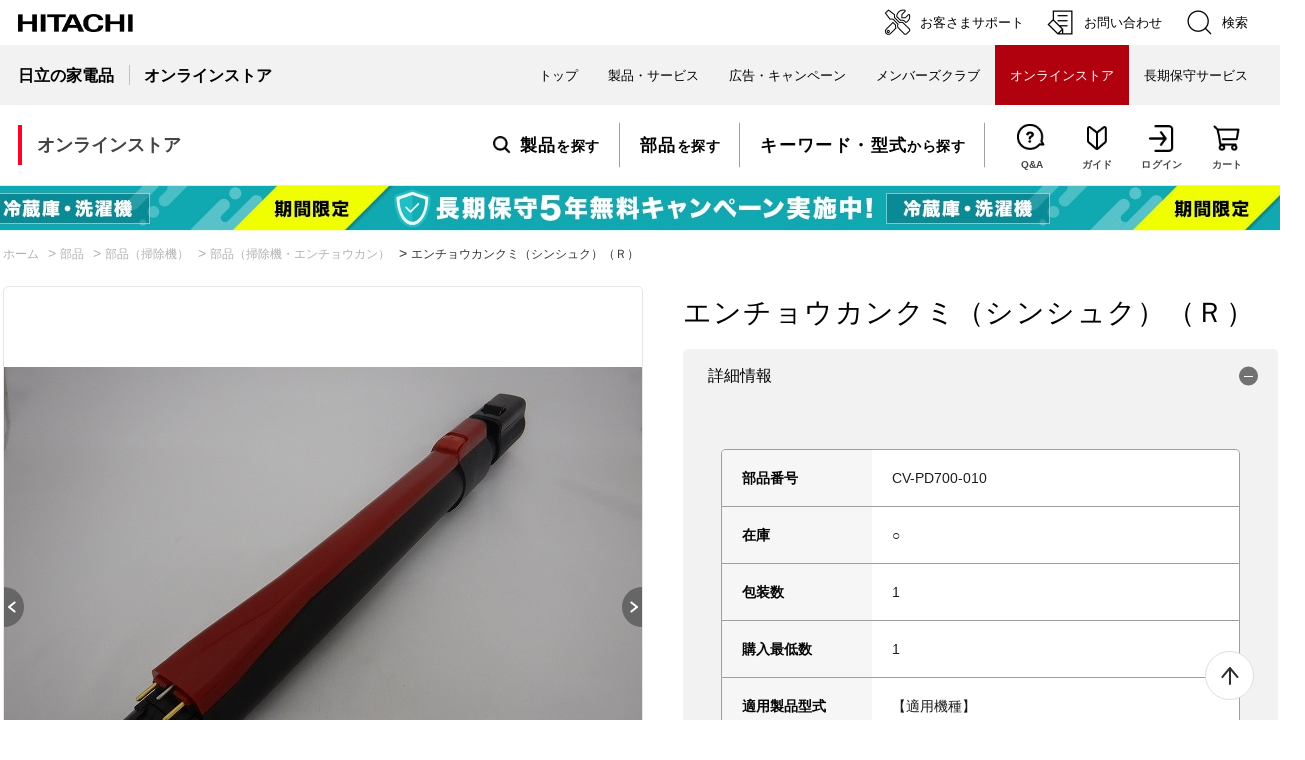

--- FILE ---
content_type: text/html; charset=utf-8
request_url: https://store.kadenfan.hitachi.co.jp/store/g/gCV-PD700-010/
body_size: 30755
content:
<!DOCTYPE html>
<html data-browse-mode="P" lang="ja" >
<head>
<meta charset="UTF-8">
<title>【日立公式】CV-PD700(010)エンチョウカンクミ（シンシュク）（Ｒ）:掃除機-伸縮延長管:掃除機関連:日立の家電品オンラインストア</title>
<link rel="canonical" href="https://store.kadenfan.hitachi.co.jp/store/g/gCV-PD700-010/">


<meta name="description" content="日立の家電品公式サイトです。純正部品のご購入ならこちら！掃除機-伸縮延長管をはじめとした、そのほかの部品や消耗品も販売しております。2,000円以上購入で送料無料。">
<meta name="keywords" content="日立,HITACHI,掃除機,クリーナー,延長管,延長パイプ,伸縮,ホース,接続,中継,">

<meta name="wwwroot" content="" />
<meta name="rooturl" content="https://store.kadenfan.hitachi.co.jp" />
<meta name="viewport" content="width=1200">
<link rel="stylesheet" type="text/css" href="https://ajax.googleapis.com/ajax/libs/jqueryui/1.12.1/themes/ui-lightness/jquery-ui.min.css">
<link rel="stylesheet" type="text/css" href="https://maxcdn.bootstrapcdn.com/font-awesome/4.7.0/css/font-awesome.min.css">
<link rel="stylesheet" type="text/css" href="/css/sys/reset.css">
<link rel="stylesheet" type="text/css" href="/css/sys/base.css">
<link rel="stylesheet" type="text/css" href="/css/sys/base_form.css">
<link rel="stylesheet" type="text/css" href="/css/sys/base_misc.css">
<link rel="stylesheet" type="text/css" href="/css/sys/layout.css">
<link rel="stylesheet" type="text/css" href="/css/sys/block_common.css">
<link rel="stylesheet" type="text/css" href="/css/sys/block_customer.css">
<link rel="stylesheet" type="text/css" href="/css/sys/block_goods.css">
<link rel="stylesheet" type="text/css" href="/css/sys/block_order.css">
<link rel="stylesheet" type="text/css" href="/css/sys/block_misc.css">
<link rel="stylesheet" type="text/css" href="/css/sys/block_store.css">
<script src="https://ajax.googleapis.com/ajax/libs/jquery/3.4.1/jquery.min.js"></script>
<script src="https://ajax.googleapis.com/ajax/libs/jqueryui/1.12.1/jquery-ui.min.js"></script>
<script src="/lib/jquery.cookie.js"></script>
<script src="/lib/jquery.balloon.js"></script>
<script src="/lib/goods/jquery.tile.min.js"></script>
<script src="/lib/modernizr-custom.js"></script>
<script src="/js/sys/tmpl.js"></script>
<script src="/js/sys/msg.js"></script>
<script src="/js/sys/sys.js"></script>
<script src="/js/sys/common.js"></script>
<script src="/js/sys/search_suggest.js"></script>
<script src="/js/sys/ui.js"></script>




	
		
		<!-- 共通ヘッドテンプレート 始まり -->
<script>
    jQuery(function(){
    if (!jQuery('.headerMenuList-sub-link.ico-mypage').length) {
        jQuery('.login-only').remove();
    }
    })
</script>
<script src="/js/usr/template/slick.min.js"></script>
<!-- <style>body.page-contentspages{opacity: 0;}</style> -->
<meta name="referrer" content="no-referrer-when-downgrade">
<link rel="stylesheet" type="text/css" href="/css/usr/base.css">
<link rel="stylesheet" type="text/css" href="/css/usr/layout.css">
<link rel="stylesheet" type="text/css" href="/css/usr/block.css">
<link rel="stylesheet" type="text/css" href="/css/usr/user.css?=20250701">
<link rel="stylesheet" type="text/css" href="/css/usr/template/top.css?=20230830">
<link rel="stylesheet" type="text/css" href="/css/usr/user_lt.css?=20250218_v0">
<link rel="stylesheet" type="text/css" href="/css/usr/freepage.css?=20221004">
<link rel="icon" href="/img/favicon.ico">
<script src="/js/usr/tmpl.js"></script>
<script src="/js/usr/msg.js"></script>
<script src="/js/usr/user.js"></script>
<script src="/lib/lazysizes.min.js"></script>
<script src="/js/usr/top.js"></script>
<script src="/js/usr/freepage.js"></script>
<script src="/js/usr/reserve_202301.js"></script>
<!-- <script src="/js/usr/loading_overlay.js"></script> -->
<script src="/js/usr/rental_dataLayer.js"></script>
<script src="/js/usr/form_addr.js" defer></script>
<script src="/js/usr/connection_cspf.js"></script>

<!-- coupon start -->
<link rel="preconnect" href="https://fonts.googleapis.com">
<link rel="preconnect" href="https://fonts.gstatic.com" crossorigin>
<link rel="stylesheet" href="https://fonts.googleapis.com/css2?family=Anton&family=Oswald:wght@500&display=swap">
<link rel="stylesheet" href="/css/usr/coupon_common.css">
<script>
jQuery(function () {
    if (jQuery('.headerMenuList-sub-link.ico-mypage').length) {
        const rankGroup = jQuery('[data-rank-group]').attr('data-rank-group');
        let $checkEl = jQuery('.js-enhanced-ecommerce-image');
        let $eachEl = jQuery('.block-thumbnail-t .js-enhanced-ecommerce-image, .block-goods-list-d--items .js-enhanced-ecommerce-image');
        let targetLastSegment;

        // membersclub_coupon 0916 10:00 - 1130 23:59
        // const membersclubCouponStrings = ['191675', '191676', '191678', '191679', '191710', '191711', '191682', '191683', '191684', '191685'];
        
        // membersclub_drum-coupon 0711 10:00 - 0831 23:59
        //const membersclubDrumCouponStrings = ['189587', '189588'];
        
        // cleancoupon 1112 09:00 - 1216 08:59
        // const cleancouponStrings = ['187956outlet', '188892outlet', '188890outlet', '191943coupon', '191944coupon'];

        // coupon 1104 10:00 - 1130 23:59
        // const couponStrings = ['191143', '191641', '188106', '188107', '188108', '188109', '188102', '188103', '188104', '188105', '190787', '190788', '191725', '191726', '190501', '191727', '191728'];

        // 冷蔵庫フェア 0105 10:00 - 0131 23:59
        const newYearCouponStrings = ['190750outlet','191148','191644','189142outlet','189143outlet','191642','191143','191641','191802','189126outlet','191145','191136','191639','191801','189123outlet','189124outlet','192186','192187','192188','192189','188706','188707','191793','191794','191795','191796','190248outlet','190249outlet','190250outlet','191797','191798','191799','191800','191792'];

        // washd_coupon Hayawari 0916 10:00 - 1130 23:59
        // const washdCouponHayawariStrings = ['191675', '191676', '191678', '191679', '191710', '191711', '191682', '191683', '191684', '191685'];
        
        // happinesscoupon 1201 10:00 - 1231 23:59
        // const happinessStrings = ['191646', '191647', '191148', '191644', '191642', '191143', '191641', '191802', '191145', '191136', '191639', '191801', '192186', '192187', '192188', '192189', '188706', '188707', '191793', '191794', '191795', '191796', '191797', '191798', '191799', '191800', '191792', '190779', '190782', '190784', '190785', '190788', '190787', '190790', '190792', '190501', '188890', '190499', '190502', '191669', '191670', '191667', '191668', '187854', '191700', '191701', '190769', '191703', '190770', '191704', '191727', '190771', '191728', '190772', '190773', '191729', '191723', '191724', '190328', '190329', '188106', '188107', '188108', '188109', '188102', '188103', '188104', '188105', '186497', '186498', '186499', '186500', '186505', '186506', '186503', '186504', '187113', '187114', '188879', '188880', '186480', '189236', '189237', '189238', '185548', '180673', '180704', '191675', '191676', '191678', '191679', '191710', '191711', '191682', '191683', '191684', '191685', '191725', '191726', '192086', '192087', '192088', '192089', '192090', '192091', '192092', '192093', '192094', '192095', '192026', '192027', '192024', '192025', '192243', '191722'];
			
        // 対象グループ注意

        // membersclub_coupon 0916 10:00 - 1130 23:59
        // if (['ga'].includes(rankGroup)) {
        //    addCouponIcon ($checkEl, $eachEl, membersclubCouponStrings);
        // }

        // membersclub_drum-coupon 0711 10:00 - 0831 23:59
        //if (['ga'].includes(rankGroup)) {
        //    addCouponIcon ($checkEl, $eachEl, membersclubDrumCouponStrings);
        //}

        // cleancoupon 1112 09:00 - 1216 08:59
        // if (['gb', 'gd', 'ge', 'gf', 'gg', 'gh', 'gi', 'gl', 'gm', 'gk', 'gw', 'gu', 'gx', 'gy', 'gz'].includes(rankGroup)) {
        //     addCouponIcon ($checkEl, $eachEl, cleancouponStrings);
        // }

        // coupon 1104 10:00 - 1130 23:59
        // if (['gb', 'gd', 'ge', 'gf', 'gg', 'gh', 'gi', 'gl', 'gm', 'gk', 'gw', 'gu', 'gx', 'gy', 'gz'].includes(rankGroup)) {
        //     addCouponIcon ($checkEl, $eachEl, couponStrings);
        // }

        // 冷蔵庫フェア 0105 10:00 - 0131 23:59
        if (['gb', 'gd', 'ge', 'gf', 'gg', 'gh', 'gi', 'gl', 'gm', 'gk', 'gw', 'gu', 'gx', 'gy', 'gz'].includes(rankGroup)) {
            addCouponIcon ($checkEl, $eachEl, newYearCouponStrings, 'block-icon--coupon', '冷蔵庫フェア対象');
        }

        // washd_coupon Hayawari 0916 10:00 - 1130 23:59
        // if (['gb', 'gd', 'ge', 'gf', 'gg', 'gh', 'gi', 'gl', 'gm', 'gk', 'gw', 'gu', 'gx', 'gy', 'gz'].includes(rankGroup)) {
        //     addCouponIcon ($checkEl, $eachEl, washdCouponHayawariStrings);
        // }

        // happinesscoupon 1201 10:00 - 1231 23:59
        // if (['gb', 'gd', 'ge', 'gf', 'gg', 'gh', 'gi', 'gl', 'gk', 'gm', 'gw', 'gu', 'gx', 'gy', 'gz'].includes(rankGroup)) {
        //    addCouponIcon ($checkEl, $eachEl, happinessStrings);
        // }

        // 大カテゴリーAjaxエリア対策
        if (jQuery('.js-output-category-data').length) {
            jQuery(document).ajaxStop(function() {
                $checkEl = jQuery('.js-output-category-data .js-enhanced-ecommerce-image');

                // membersclub_coupon 0916 10:00 - 1130 23:59
                // if (['ga'].includes(rankGroup)) {
                //    addCouponIcon ($checkEl, $checkEl, membersclubCouponStrings);
                // }

                // membersclub_drum-coupon 0711 10:00 - 0831 23:59
                //if (['ga'].includes(rankGroup)) {
                //    addCouponIcon ($checkEl, $checkEl, membersclubDrumCouponStrings);
                //}
							
                // cleancoupon 1112 09:00 - 1216 08:59
                // if (['gb', 'gd', 'ge', 'gf', 'gg', 'gh', 'gi', 'gl', 'gm', 'gk', 'gw', 'gu', 'gx', 'gy', 'gz'].includes(rankGroup)) {
                //         addCouponIcon ($checkEl, $eachEl, cleancouponStrings);
                // }

                // coupon 1104 10:00 - 1130 23:59
                // if (['gb', 'gd', 'ge', 'gf', 'gg', 'gh', 'gi', 'gl', 'gm', 'gk', 'gw', 'gu', 'gx', 'gy', 'gv', 'gz'].includes(rankGroup)) {
                //     addCouponIcon ($checkEl, $checkEl, couponStrings);
                // }

                // 冷蔵庫フェア 0105 10:00 - 0131 23:59
                if (['gb', 'gd', 'ge', 'gf', 'gg', 'gh', 'gi', 'gl', 'gm', 'gk', 'gw', 'gu', 'gx', 'gy', 'gv', 'gz'].includes(rankGroup)) {
                    addCouponIcon ($checkEl, $checkEl, newYearCouponStrings, 'block-icon--coupon', '冷蔵庫フェア対象');
                }

                // washd_coupon Hayawari 0916 10:00 - 1130 23:59
                // if (['gb', 'gd', 'ge', 'gf', 'gg', 'gh', 'gi', 'gl', 'gm', 'gk', 'gw', 'gu', 'gx', 'gy', 'gz'].includes(rankGroup)) {
                //     addCouponIcon ($checkEl, $checkEl, washdCouponHayawariStrings);
                // }
							
                // happinesscoupon 1201 10:00 - 1231 23:59
                // if (['gb', 'gd', 'ge', 'gf', 'gg', 'gh', 'gi', 'gl', 'gk', 'gm','gw', 'gu', 'gx', 'gy', 'gz'].includes(rankGroup)) {
                //    addCouponIcon ($checkEl, $checkEl, happinessStrings);
                // }
							
            });
        }

        function addCouponIcon (checkEl, eachEl, targetStrings, iconClassName = 'block-icon--hpCoupon', iconText = 'クーポン') {
            if (checkEl.length) {
                eachEl.each(function() {
                    const targetHref = jQuery(this).attr('href');
                    const targetSegments = targetHref.split('/');

                    targetLastSegment = targetSegments.pop();
                    if (targetLastSegment === '') {
                        targetLastSegment = targetSegments.pop();
                    }
                    const targetDirectoryString = targetLastSegment.slice(1);

                    if (targetStrings.includes(targetDirectoryString)) {
                        jQuery(this)
                        .closest('.js-enhanced-ecommerce-item')
                        .find('.block-icon')
                        .append(`<span class="${iconClassName}">${iconText}</span>`);
                    }
                });
            }
        }
    }
});
</script>
<!-- coupon end -->

<!-- GUID -->
<script>
// スクリーン計測 dataLayer
window.dataLayer = window.dataLayer || [];
dataLayer.push({
"userid": "00000000-0000-0000-0000-000000000000"
});
</script>
<!-- //GUID -->

<!-- Google Tag Manager -->
<script>(function(w,d,s,l,i){w[l]=w[l]||[];w[l].push({'gtm.start':
new Date().getTime(),event:'gtm.js'});var f=d.getElementsByTagName(s)[0],
j=d.createElement(s),dl=l!='dataLayer'?'&l='+l:'';j.async=true;j.src=
'https://www.googletagmanager.com/gtm.js?id='+i+dl;f.parentNode.insertBefore(j,f);
})(window,document,'script','dataLayer','GTM-NLR75CD');</script>
<!-- End Google Tag Manager -->

<!-- Google Tag Manager -->
<script>(function(w,d,s,l,i){w[l]=w[l]||[];w[l].push({'gtm.start':
new Date().getTime(),event:'gtm.js'});var f=d.getElementsByTagName(s)[0],
j=d.createElement(s),dl=l!='dataLayer'?'&l='+l:'';j.async=true;j.src=
'https://www.googletagmanager.com/gtm.js?id='+i+dl;f.parentNode.insertBefore(j,f);
})(window,document,'script','dataLayer','GTM-5S2978');</script>
<!-- End Google Tag Manager -->
<!-- 共通ヘッドテンプレート 終わり -->
		
	


	<!-- ヘッドテンプレート / グッズページヘッドテンプレート 始まり -->
<script src="/js/usr/goods.js"></script>
<!-- ヘッドテンプレート / グッズページヘッドテンプレート 終わり -->


<!-- Clarity -->
<script type="text/javascript">
    (function(c,l,a,r,i,t,y){
        c[a]=c[a]||function(){(c[a].q=c[a].q||[]).push(arguments)};
        t=l.createElement(r);t.async=1;t.src="https://www.clarity.ms/tag/"+i;
        y=l.getElementsByTagName(r)[0];y.parentNode.insertBefore(t,y);
    })(window, document, "clarity", "script", "s2b9aiyegz");
</script>
<!-- END_Clarity -->

<!-- etm meta -->
<meta property="etm:device" content="desktop" />
<meta property="etm:page_type" content="goods" />
<meta property="etm:cart_item" content="[]" />
<meta property="etm:attr" content="" />
<meta property="etm:goods_detail" content="{&quot;goods&quot;:&quot;CV-PD700-010&quot;,&quot;category&quot;:&quot;701313&quot;,&quot;name&quot;:&quot;エンチョウカンクミ（シンシュク）（Ｒ）&quot;,&quot;variation_name1&quot;:&quot;&quot;,&quot;variation_name2&quot;:&quot;&quot;,&quot;item_code&quot;:&quot;CV-PD700&quot;,&quot;backorder_fg&quot;:&quot;0&quot;,&quot;s_dt&quot;:&quot;&quot;,&quot;f_dt&quot;:&quot;&quot;,&quot;release_dt&quot;:&quot;&quot;,&quot;regular&quot;:&quot;0&quot;,&quot;set_fg&quot;:&quot;0&quot;,&quot;stock_status&quot;:&quot;1&quot;,&quot;price&quot;:&quot;12650&quot;,&quot;sale_fg&quot;:&quot;false&quot;,&quot;brand&quot;:&quot;&quot;,&quot;brand_name&quot;:&quot;&quot;,&quot;category_name&quot;:&quot;部品（掃除機・エンチョウカン）&quot;}" />
<meta property="etm:goods_keyword" content="[{&quot;goods&quot;:&quot;CV-PD700-010&quot;,&quot;stock&quot;:&quot;CV-PD700-010&quot;},{&quot;goods&quot;:&quot;CV-PD700-010&quot;,&quot;stock&quot;:&quot;エンチョウカン&quot;},{&quot;goods&quot;:&quot;CV-PD700-010&quot;,&quot;stock&quot;:&quot;エンチョウカンクミ（シンシュク）（Ｒ）&quot;},{&quot;goods&quot;:&quot;CV-PD700-010&quot;,&quot;stock&quot;:&quot;シンシュク&quot;},{&quot;goods&quot;:&quot;CV-PD700-010&quot;,&quot;stock&quot;:&quot;掃除機&quot;}]" />
<meta property="etm:goods_event" content="[]" />
<meta property="etm:goods_genre" content="[]" />


<script src="/js/sys/goods_ajax_bookmark.js"></script>
<script src="/js/sys/goods_ajax_quickview.js"></script>




</head>
<body class="page-goods" 

		

>




<div class="wrapper">
	
		
		
			
					<!-- ========================================== 共通ヘッダー ==========================================-->
<div id="toppage"></div>

<div class="lt_g_modal">
  <div class="lt_modal--content">
    <div class="lt_dialog">
      <div class="lt_dialog--header"><button type="button" class="lt_close_modal_btn"><img src="/img/usr/pc/icon_close.png" alt="Close"></button></div>
      <div class="lt_dialog--body">

        <article class="lt_dialog--content" id="modal_content_1">
          <div class="content--header">
            <h1>日立家電メンバーズクラブ会員特典</h1>
          </div>

          <div class="content--content">
            <h2>便利で特典いろいろ<br>日立家電メンバーズクラブ登録</h2>
            <p>日立家電メンバーズクラブにご登録いただくと、お届け先を都度ご入力いただくことなく、ご購入いただけます。<br>また、会員の方には様々な便利情報や特典をお届けします。</p>
            <h3>日立家電メンバーズクラブ会員特典</h3>
            <ul>
              <li>
                <div class="lt_block">
                  <div class="img"><img src="/img/usr/pc/block_1.png" alt="使いかたサポート"></div>
                  <h4>ご使用商品の安心サポート</h4>
                  <p>取扱説明書やよくあるご質問など、今ほしいサポート情報が手軽に。</p>
                </div>
              </li>

              <li>
                <div class="lt_block">
                  <div class="img"><img src="/img/usr/pc/block_2.png" alt="お役立ちニュース"></div>
                  <h4>暮らしに役立つメルマガ配信</h4>
                  <p>暮らしに役立つ情報や家電の上手な使い方などをお届け。</p>
                </div>
              </li>

              <li>
                <div class="lt_block">
                  <div class="img"><img src="/img/usr/pc/block_3.png" alt="安全点検サービス料金割引"></div>
                  <h4>安全点検サービス割引</h4>
                  <p>Webからのお申し込みで安全点検サービス料金の標準技術料が10%OFFに。<br><small>※割引の適用には条件があります。</small></p>
                  <div class="lt_btn_group">
                    <a href="https://kadenfan.hitachi.co.jp/my/service/about.html" class="lt_btn">サービス概要</a>
                    <a href="https://kadenfan.hitachi.co.jp/support/inquiry/repair/web.html" class="lt_btn">申し込みはこちら</a>
                  </div>
                </div>
              </li>

              <li>
                <div class="lt_block">
                  <div class="img"><img src="/img/usr/pc/block_4.png" alt="送料特典"></div>
                  <h4>パーツショップ送料特典</h4>
                  <p>｢パーツショップ｣で商品価格総額2,000円(税込)以上お買い上げいただくと送料が無料に。<br><small>※代引きの場合は、代引き手数料が別途かかります。</small></p>
                  <div class="lt_btn_group">
                    <a href="https://parts.hitachi-cm.com/pshop/" class="lt_btn cen_btn">パーツショップはこちら</a>
                  </div>
                </div>
              </li>
            </ul>

            <div class="lt_btn_more">
              <a href="https://kadenfan.hitachi.co.jp/my/regist" class="lt_btn">新規会員登録はこちら</a>
            </div>
          </div>
        </article>

      </div>
    </div>
  </div>
</div>
<div class="lt_g_modal_overlay"></div>

<!-- Group Global Header -->
<div id="HeaderArea1">
  <div class="Container Wide">
    <div id="Statement">
      <a href="https://kadenfan.hitachi.co.jp/"><img src="/img/usr/common/corp_id.png" alt="日立の家電品"></a>
    </div>

    <div id="SupportNavi" class="SupportNaviIconText">
      <a href="https://kadenfan.hitachi.co.jp/support/"><img src="/img/usr/common/icon_cs.png" alt="">
        <span>お客さまサポート</span>
      </a>
      <a href="https://kadenfan.hitachi.co.jp/support/inquiry/">
        <img src="/img/usr/common/icon_form.png" alt="">
        <span>お問い合わせ</span>
      </a>
      <button type="button" id="SupportNaviSearch" aria-expanded="false" aria-controls="SearchFormArea">
        <span><img src="/img/usr/common/icon_search.png" alt=""><span>検索</span></span>
      </button>

      <div id="SearchFormArea">
        <div>
          <button class="BtnClose" aria-label="閉じる"></button>
          <form action="https://module.hitachi.com/search/RGN_JAPAN.html" method="get" accept-charset="UTF-8">
            <input type="hidden" name="imgsize" value="3">
            <input type="hidden" name="pagemax" value="10">
            <div class="SearchGroup">
              <input type="text" name="q" size="20" maxlength="40" accesskey="s" title="検索キーワード" placeholder="日立グループ全体から検索" autocomplete="off" class="SearchPhrease" id="MF_form_phrase">
              <button class="SearchBtn" type="submit">検索</button>
            </div>
          </form>
        </div>
      </div>
    </div>
  </div>
</div>

<div id="HeaderArea2">
  <div class="Container Wide">
    <div id="SiteID">
      <a href="https://kadenfan.hitachi.co.jp/"><span>日立の家電品</span></a>
      <a href="/store/default.aspx"><span>オンラインストア</span></a>
    </div>

    <ul id="GlobalNaviMenu">
      <li><a href="https://kadenfan.hitachi.co.jp/">トップ</a></li>
      <li class="DropDownMenu">
        <button aria-expanded="false" aria-controls="DropdownMenu2"><span>製品・サービス</span></button>
        <ul id="DropdownMenu2">
          <li>
            <a href="https://kadenfan.hitachi.co.jp/products/">製品・サービス</a>
          </li>
          <li>
            <button aria-expanded="false" aria-controls="DropdownMenu2-2"><span>キッチン家電・調理家電</span></button>
            <ul id="DropdownMenu2-2">
              <li><a href="https://kadenfan.hitachi.co.jp/rei/">冷蔵庫</a></li>
              <li><a href="https://kadenfan.hitachi.co.jp/range/">電子レンジ</a></li>
              <li><a href="https://kadenfan.hitachi.co.jp/kitchen/">炊飯器</a></li>
              <li><a href="https://kadenfan.hitachi.co.jp/ih/">IHクッキングヒーター</a></li>
              <li><a href="https://kadenfan.hitachi.co.jp/toaster/">オーブントースター</a></li>
            </ul>
          </li>
          <li>
            <button aria-expanded="false" aria-controls="DropdownMenu2-3"><span>生活家電</span></button>
            <ul id="DropdownMenu2-3">
              <li><a href="https://kadenfan.hitachi.co.jp/wash/">洗濯機・衣類乾燥機</a></li>
              <li><a href="https://kadenfan.hitachi.co.jp/clean/">クリーナー</a></li>
              <li><a href="https://kadenfan.hitachi.co.jp/futon/">ふとん乾燥機</a></li>
              <li><a href="https://kadenfan.hitachi.co.jp/steamer/">衣類スチーマー</a></li>
              <li><a href="https://kadenfan.hitachi.co.jp/iron/">アイロン</a></li>
            </ul>
          </li>
          <li>
            <button aria-expanded="false" aria-controls="DropdownMenu2-3"><span>ビューティー・ヘルスケア</span></button>
            <ul id="DropdownMenu2-3">
              <li><a href="https://kadenfan.hitachi.co.jp/shaver/">シェーバー・バリカン</a></li>
            </ul>
          </li>
          <li>
            <button aria-expanded="false" aria-controls="DropdownMenu2-3"><span>空調家電・季節家電</span></button>
            <ul id="DropdownMenu2-3">
              <li><a href="https://kadenfan.hitachi.co.jp/ra/">エアコン</a></li>
              <li><a href="https://kadenfan.hitachi.co.jp/airclean/">空気清浄機</a></li>
              <li><a href="https://kadenfan.hitachi.co.jp/ziaenso/">除菌脱臭機・加湿器</a></li>
              <li><a href="https://kadenfan.hitachi.co.jp/dehumidifier/">除湿機</a></li>
              <li><a href="https://kadenfan.hitachi.co.jp/air/">扇風機・スリムファン</a></li>
            </ul>
          </li>
          <li>
            <button aria-expanded="false" aria-controls="DropdownMenu2-3"><span>住宅設備</span></button>
            <ul id="DropdownMenu2-3">
              <li><a href="https://kadenfan.hitachi.co.jp/lighting/">LED照明器具</a></li>
              <li><a href="https://kadenfan.hitachi.co.jp/kyutou/">エコキュート</a></li>
              <li><a href="https://kadenfan.hitachi.co.jp/hot/">電気温水器</a></li>
              <li><a href="https://kadenfan.hitachi.co.jp/kankisen/">換気扇</a></li>
              <li><a href="https://kadenfan.hitachi.co.jp/pump/">ポンプ</a></li>
              <li><a href="https://kadenfan.hitachi.co.jp/bathroom/">浴室関連商品</a></li>
              <li><a href="https://kadenfan.hitachi.co.jp/toilet/">温水洗浄便座</a></li>
              <li><a href="https://kadenfan.hitachi.co.jp/solar/">住宅用太陽光発電システム</a></li>
            </ul>
          </li>
          <li><a href="https://www.hitachi-gls.co.jp/business/">業務用機器（法人のお客さま）</a></li>
          <li>
            <button aria-expanded="false" aria-controls="DropdownMenu2-4"><span>サービス</span></button>
            <ul id="DropdownMenu2-4">
              <li><a href="/store/pages/happinessplus.aspx">ハピネスプラス「長期保守サービス」</a></li>
            </ul>
          </li>
        </ul>
      </li>
      <li class="DropDownMenu">
        <button aria-expanded="false" aria-controls="DropdownMenu3"><span>広告・キャンペーン</span></button>
        <ul id="DropdownMenu3">
          <li><a href="https://kadenfan.hitachi.co.jp/ad/">CM・機能動画・キャンペーン</a></li>
          <li><a href="https://kadenfan.hitachi.co.jp/happiness/">ハロー！ハピネス</a></li>
        </ul>
      </li>
      <li><a href="https://kadenfan.hitachi.co.jp/my/top">メンバーズクラブ</a></li>
      <li class="Current"><a href="/store/default.aspx"><strong>オンラインストア</strong></a></li>
      <li><a href="/store/pages/happinessplus.aspx">長期保守サービス</a></li>
    </ul>
  </div>
</div>
<!-- Group Global Header -->
<!-- ========================================== //共通ヘッダー ==========================================-->
<style>body.page-contentspages{opacity: 1;}</style>
					
						<!-- =========== グローバルナビゲーション =========== -->
<header id="header" class="pane-onlineStore-header">
    <div class="pane-onlineStore-header-inner">
      <div class="block-onlineStore-logo">
        <a class="block-header-logo--link" href="/store/"><span data-rank-group="ga" data-rank-company="c0">オンラインストア</span></a>
      </div>
  
      <div class="block-onlineStore-headerMenu">
        <ul class="block-onlineStore-headerMenuList">
          <li class="block-onlineStore-headerMenuList-main">
            <a href="#js-modalHeaderMenu01" data-modal="js-modalHeaderMenu01" class="headerMenuList-main-link"><b class="ico-product">製品</b>を探す</a>
          </li>
          <li class="block-onlineStore-headerMenuList-main">
            <a href="/store/pages/parts.aspx" class="headerMenuList-main-link"><b>部品</b>を探す</a>
          </li>
          <li class="block-onlineStore-headerMenuList-main">
            <a href="/store/goods/search.aspx" class="headerMenuList-main-link"><b>キーワード・型式</b>から探す</a>
          </li>
          <li class="block-onlineStore-headerMenuList-sub">
            <a href="/store/pages/faq.aspx" class="headerMenuList-sub-link ico-qa"><span class="subLinkTxt">Q&amp;A</span></a>
          </li>
          <li class="block-onlineStore-headerMenuList-sub">
            <a href="/store/pages/guide.aspx" class="headerMenuList-sub-link ico-guide"><span class="subLinkTxt">ガイド</span></a>
          </li>
          <li class="block-onlineStore-headerMenuList-sub">
            <a href="/store/customer/menu.aspx" class="headerMenuList-sub-link ico-login"><span class="subLinkTxt">ログイン</span></a>
          </li>
          <li class="block-onlineStore-headerMenuList-sub">
            <a href="/store/cart/cart.aspx" class="headerMenuList-sub-link ico-cart"><span class="cart-count js-cart-count">0</span><span class="subLinkTxt">カート</span></a>
          </li>
        </ul>
      </div>
    </div>
    <!-- モーダル内 -->
    <div id="js-modalContentsArea-headerMenu" class="c-modalContentsArea">
      <div id="js-modalHeaderMenu01" class="c-modal is-hidden">
        <div class="c-modal-inner">
          <div class="block-modalContents">
            <h2 class="block-modalContents-hdgLv2">製品を探す</h2>
            <div class="block-modalContents-categoryMenu">
              <div class="block-modalContents-categoryMenu-item">
                <h3 class="block-modalContents-hdgLv3"><a href="/store/c/c10/" class="block-modalContents-hdgLv3-link">キッチン家電</a></h3>
                <ul class="modalContents-categoryMenuList">
                  <li class="modalContents-categoryMenuList-item">
                    <a href="/store/c/c1010/" class="categoryMenuList-item-link"><span class="categoryMenuName">冷蔵庫</span><img src="/img/usr/header/product_1010.jpg" class="lazyload" width="48" height="48" alt=""></a>
                  </li>
                  <li class="modalContents-categoryMenuList-item">
                    <a href="/store/c/c1020/" class="categoryMenuList-item-link"><span class="categoryMenuName">電子レンジ</span><img src="/img/usr/header/product_1020.jpg" class="lazyload" width="48" height="48" alt=""></a>
                  </li>
                  <li class="modalContents-categoryMenuList-item">
                    <a href="/store/c/c1030/" class="categoryMenuList-item-link"><span class="categoryMenuName">炊飯器</span><img src="/img/usr/header/product_1030.jpg" class="lazyload" width="48" height="48" alt=""></a>
                  </li>
                  <li class="modalContents-categoryMenuList-item" data-hide-group="gd ge gg gi gk">
                    <a href="/store/c/c1016/" class="categoryMenuList-item-link"><span class="categoryMenuName">IHクッキングヒーター</span><img src="/img/usr/header/product_1016.jpg" class="lazyload" width="48" height="48" alt=""></a>
                  </li>
                  <li class="modalContents-categoryMenuList-item">
                    <a href="/store/c/c1040/" class="categoryMenuList-item-link"><span class="categoryMenuName">オーブントースター</span><img src="/img/usr/header/product_1040.jpg" class="lazyload" width="48" height="48" alt=""></a>
                  </li>
                </ul>
              </div>
  
              <div class="block-modalContents-categoryMenu-item">
                <h3 class="block-modalContents-hdgLv3"><a href="/store/c/c20/" class="block-modalContents-hdgLv3-link">生活家電</a></h3>
                <ul class="modalContents-categoryMenuList">
                  <li class="modalContents-categoryMenuList-item">
                    <a href="/store/c/c2010/" class="categoryMenuList-item-link"><span class="categoryMenuName">洗濯機</span><img src="/img/usr/header/product_2010.jpg" class="lazyload" width="48" height="48" alt=""></a>
                  </li>
                  <li class="modalContents-categoryMenuList-item">
                    <a href="/store/e/etypdry/" class="categoryMenuList-item-link"><span class="categoryMenuName">衣類乾燥機</span><img src="/img/usr/header/product_2010_dry.jpg" class="lazyload" width="48" height="48" alt=""></a>
                  </li>
                  <li class="modalContents-categoryMenuList-item">
                    <a href="/store/c/c2011/" class="categoryMenuList-item-link"><span class="categoryMenuName">クリーナー</span><img src="/img/usr/header/product_2011.jpg" class="lazyload" width="48" height="48" alt=""></a>
                  </li>
                  <li class="modalContents-categoryMenuList-item">
                    <a href="/store/c/c2012/" class="categoryMenuList-item-link"><span class="categoryMenuName">布団乾燥機</span><img src="/img/usr/header/product_2012.jpg" class="lazyload" width="48" height="48" alt=""></a>
                  </li>
                  <li class="modalContents-categoryMenuList-item">
                    <a href="/store/c/c2013/" class="categoryMenuList-item-link"><span class="categoryMenuName">衣類スチーマー</span><img src="/img/usr/header/product_2013.jpg" class="lazyload" width="48" height="48" alt=""></a>
                  </li>
                  <li class="modalContents-categoryMenuList-item">
                    <a href="/store/c/c2014/" class="categoryMenuList-item-link"><span class="categoryMenuName">アイロン</span><img src="/img/usr/header/product_2014.jpg" class="lazyload" width="48" height="48" alt=""></a>
                  </li>
                </ul>
              </div>
  
              <div class="block-modalContents-categoryMenu-item">
                <h3 class="block-modalContents-hdgLv3"><a href="/store/c/c40/" class="block-modalContents-hdgLv3-link">空調家電</a></h3>
                <ul class="modalContents-categoryMenuList">
                  <li class="modalContents-categoryMenuList-item" data-hide-group="ga gc gd ge gh gi gj gk gw gy gv gz">
                    <a href="/store/c/c4010/" class="categoryMenuList-item-link"><span class="categoryMenuName">エアコン</span><img src="/img/usr/header/product_4010.jpg" class="lazyload" width="48" height="48" alt=""></a>
                  </li>
                  <li class="modalContents-categoryMenuList-item" data-hide-group="ga gc gd ge gl gm gf gg gh gi gj gk gx gu gy gv gz gw">
                    <a href="/store/c/c4013/" class="categoryMenuList-item-link"><span class="categoryMenuName">扇風機</span><img src="/img/usr/pc/list_cat_17.png" class="lazyload" width="48" height="48" alt=""></a>
                  </li>
                  <li class="modalContents-categoryMenuList-item" data-hide-group="ga gb">
                    <a href="/store/c/c40/" class="categoryMenuList-item-link"><span class="categoryMenuName">空調家電</span><img src="/img/usr/header/product_4012.jpg" class="lazyload" width="48" height="48" alt=""></a>
                  </li>
                  <!-- <li class="modalContents-categoryMenuList-item">
                    <a href="/store/c/c4012/" class="categoryMenuList-item-link"><span class="categoryMenuName">除湿機</span><img src="/img/usr/header/product_4012.jpg" class="lazyload" width="48" height="48" alt=""></a>
                  </li>
                  <li class="modalContents-categoryMenuList-item">
                    <a href="/store/c/c401110/" class="categoryMenuList-item-link"><span class="categoryMenuName">空気清浄機</span><img src="/img/usr/header/product_401110.jpg" class="lazyload" width="48" height="48" alt=""></a>
                  </li>
                  <li class="modalContents-categoryMenuList-item">
                    <a href="/store/c/c401119/" class="categoryMenuList-item-link"><span class="categoryMenuName">除菌脱臭機・加湿器</span><img src="/img/usr/header/product_401119.jpg" class="lazyload" width="48" height="48" alt=""></a>
                  </li> -->
                </ul>
  
                <h3 class="block-modalContents-hdgLv3"><a href="/store/c/c50/" class="block-modalContents-hdgLv3-link">住宅設備</a></h3>
                <ul class="modalContents-categoryMenuList">
                  <!-- <li class="modalContents-categoryMenuList-item">
                    <a href="/store/c/c5010/" class="categoryMenuList-item-link"><span class="categoryMenuName">LED照明器具</span><img src="/img/usr/header/product_5010.jpg" class="lazyload" width="48" height="48" alt=""></a>
                  </li> -->
                  <li class="modalContents-categoryMenuList-item" data-hide-group="ga gh gw">
                    <a href="/store/c/c501512/" class="categoryMenuList-item-link"><span class="categoryMenuName">脱衣室暖房機</span><img src="/img/usr/header/product_5011.jpg" class="lazyload" width="48" height="48" alt=""></a>
                  </li>
                  <li class="modalContents-categoryMenuList-item" data-hide-group="gc gd ge gf gg gh gi gj gk gl gm gx gu gw gy gv gz">
                    <a href="/store/c/c5014/" class="categoryMenuList-item-link"><span class="categoryMenuName">ポンプ</span><img src="/img/usr/header/product_5014.jpg" class="lazyload" width="48" height="48" alt=""></a>
                  </li>
                </ul>
              </div>
  
              <div class="block-modalContents-categoryMenu-item">
                <h3 class="block-modalContents-hdgLv3"><a href="/store/c/c30/" class="block-modalContents-hdgLv3-link">ビューティー・ヘルスケア</a></h3>
                <ul class="modalContents-categoryMenuList">
                  <li class="modalContents-categoryMenuList-item" data-hide-group="gf">
                    <a href="/store/c/c30/" class="categoryMenuList-item-link"><span class="categoryMenuName">ビューティー・ヘルスケア</span><img src="/img/usr/header/product_3011.jpg" class="lazyload" width="48" height="48" alt=""></a>
                  </li>
                  <!-- <li class="modalContents-categoryMenuList-item" data-hide-group="gf">
                    <a href="/store/c/c3010/" class="categoryMenuList-item-link"><span class="categoryMenuName">フェイスケア・ヘアケア</span><img src="/img/usr/header/product_3010.jpg" class="lazyload" width="48" height="48" alt=""></a>
                  </li>
                  <li class="modalContents-categoryMenuList-item" data-hide-group="gf">
                    <a href="/store/c/c3011/" class="categoryMenuList-item-link"><span class="categoryMenuName">シェーバー・バリカン</span><img src="/img/usr/header/product_3011.jpg" class="lazyload" width="48" height="48" alt=""></a>
                  </li> -->
                </ul>
  
                <h3 class="block-modalContents-hdgLv3"><a href="/store/e/eevent11/" class="block-modalContents-hdgLv3-link">消耗品・別売り部品</a></h3>
                <ul class="modalContents-categoryMenuList">
                  <li class="modalContents-categoryMenuList-item">
                    <a href="/store/e/eevent11/" class="categoryMenuList-item-link"><span class="categoryMenuName">消耗品・別売り部品</span><img src="/img/usr/pc/list_cat_consumable.png" class="lazyload" width="48" height="48" alt=""></a>
                  </li>
                </ul>
              </div>
            </div>
            <ul class="block-modalContents-bnrList">
              <li class="block-modalContents-bnrList-item">
                <a href="/store/pages/landing_outlet.aspx" class="bnrList-item-link"><img src="/img/usr/header/bnr_outlet.png" class="lazyload" width="260" height="85" alt="アウトレット"></a>
              </li>
              <li class="block-modalContents-bnrList-item">
                <a href="/store/e/eevent24/" class="bnrList-item-link"><img src="/img/usr/header/bnr_subsc.png" class="lazyload" width="260" height="85" alt="定期購入"></a>
              </li>
              <li class="block-modalContents-bnrList-item" data-hide-group="gc">
                <a href="/store/e/erefurbis/" class="bnrList-item-link"><img src="/img/usr/header/bnr_refurbis.png" class="lazyload" width="260" height="85" alt="整備済製品"></a>
              </li>
              <li class="block-modalContents-bnrList-item">
                <a href="/store/pages/happinessplus.aspx" class="bnrList-item-link"><img src="/img/usr/header/bnr_happiness_plus.png" class="lazyload" width="260" height="85" alt="ハピネスプラス長期保守サービス"></a>
              </li>
            </ul>
          </div>
        </div>
        <button type="button" class="c-modal-btnClose js-btn-modalClose">閉じる</button>
      </div>
    </div>
    <!-- モーダル内 -->
  </header>

<div id="js-obiBanner" class="pane-obiBanner">
  <div class="obiBanner-item" data-hide-group="ga gc gj">
    <a href="/store/members/coupon.aspx" class="obiBanner-link" style="background-image: url(/img/usr/obi/limited_coupon_2601.jpg);"><img src="/img/usr/obi/limited_coupon_2601.jpg" alt="冷蔵庫フェアクーポン"></a>
  </div>
  <div class="obiBanner-item" data-hide-group="ga gc gj">
    <a href="/store/pages/outletsale01.aspx" class="obiBanner-link" style="background-image: url(/img/usr/obi/outletsale_2601.jpg);"><img src="/img/usr/obi/outletsale_2601.jpg" alt="1月アウトレットセール"></a>
  </div>
  <div class="obiBanner-item" data-hide-group="ga gc gj">
    <a href="/store/pages/passiontime.aspx" class="obiBanner-link" style="background-image: url(/img/usr/obi/passiontime_2601.jpg);"><img src="/img/usr/obi/passiontime_2601.jpg" alt="1週間限定 パッションタイム"></a>
  </div>
  <div class="obiBanner-item">
    <a href="/store/pages/happinesspluscp.aspx" class="obiBanner-link" style="background-image: url(/img/usr/obi/happinesspluscp.jpg);"><img src="/img/usr/obi/happinesspluscp.jpg" alt="期間限定 長期保守5年無料キャンペーン一覧"></a>
  </div>
  <!-- <div class="obiBanner-item" data-hide-group="ga gc gj">
    <a href="/store/members/happinesscoupon.aspx" class="obiBanner-link" style="background-image: url(/img/usr/obi/hpcoupon_2512.jpg);"><img src="/img/usr/obi/hpcoupon_2512.jpg" alt="ハピネスクーポン"></a>
   </div>
  <div class="obiBanner-item" data-hide-group="ga gc gj">
    <a href="/store/pages/timesale.aspx" class="obiBanner-link" style="background-image: url(/img/usr/obi/timesale_2512.jpg);"><img src="/img/usr/obi/timesale_2512.jpg" alt="年末年始タイムセール"></a>
  </div> -->
</div>
  <!-- =========== //グローバルナビゲーション =========== -->
					
			
		
	
	<!-- カテゴリデフォルトヘッダー 始まり -->
<!-- カテゴリデフォルトヘッダー 終わり -->
<div class="pane-topic-path">
	<div class="container">
		<div class="block-topic-path">
	<ul class="block-topic-path--list" id="bread-crumb-list" itemscope itemtype="https://schema.org/BreadcrumbList">
		<li class="block-topic-path--category-item block-topic-path--item__home" itemscope itemtype="https://schema.org/ListItem" itemprop="itemListElement">
	<a href="https://store.kadenfan.hitachi.co.jp/store/" itemprop="item">
		<span itemprop="name">ホーム</span>
	</a>
	<meta itemprop="position" content="1" />
</li>

<li class="block-topic-path--category-item" itemscope itemtype="https://schema.org/ListItem" itemprop="itemListElement">
	&gt;
	<a href="https://store.kadenfan.hitachi.co.jp/store/c/c70/" itemprop="item">
		<span itemprop="name">部品</span>
	</a>
	<meta itemprop="position" content="2" />
</li>


<li class="block-topic-path--category-item" itemscope itemtype="https://schema.org/ListItem" itemprop="itemListElement">
	&gt;
	<a href="https://store.kadenfan.hitachi.co.jp/store/c/c7013/" itemprop="item">
		<span itemprop="name">部品（掃除機）</span>
	</a>
	<meta itemprop="position" content="3" />
</li>


<li class="block-topic-path--category-item" itemscope itemtype="https://schema.org/ListItem" itemprop="itemListElement">
	&gt;
	<a href="https://store.kadenfan.hitachi.co.jp/store/c/c701313/" itemprop="item">
		<span itemprop="name">部品（掃除機・エンチョウカン）</span>
	</a>
	<meta itemprop="position" content="4" />
</li>


<li class="block-topic-path--category-item block-topic-path--item__current" itemscope itemtype="https://schema.org/ListItem" itemprop="itemListElement">
	&gt;
	<a href="https://store.kadenfan.hitachi.co.jp/store/g/gCV-PD700-010/" itemprop="item">
		<span itemprop="name">エンチョウカンクミ（シンシュク）（Ｒ）</span>
	</a>
	<meta itemprop="position" content="5" />
</li>


	</ul>

</div>
	</div>
</div>
<div class="pane-contents">
<div class="container">

<div class="pane-left-menu">
<div id="block_of_leftmenu_top" class="block-left-menu-top">


		<!-- 左メニュー・上部 始まり -->
<!-- 左メニュー・上部 終わり -->


</div>
<div id="block_of_jscart" class="block-jscart">
<script type="text/javascript">
var crsirefo_jscart = "";
</script>


		<!-- 買い物かご 始まり -->
<div class="pane-block--title block-search-box--header"><a href="/store/cart/cart.aspx">買い物かご</a></div>
<div id="jscart_replace_" class="block-jscart--body"></div>
<script src="/js/sys/goods_cartlist.js"></script>
<!-- 買い物かご 終わり -->


</div>
<div id="block_of_categorytree" class="block-category-tree">
<!-- 左メニュー・カテゴリツリー上部 始まり -->
<div class="pane-block--title block-category-tree--header"><a href="/store/c/">カテゴリから探す</a></div>
<!-- 左メニュー・カテゴリツリー上部 終わり -->

<ul class="block-category-tree--items block-category-tree--level-1">

	<li class="block-category-tree--item">


	<a href="/store/c/c10/"><span>キッチン家電</span></a>

	
	</li>

	<li class="block-category-tree--item">


	<a href="/store/c/c20/"><span>生活家電</span></a>

	
	</li>

	<li class="block-category-tree--item">


	<a href="/store/c/c30/"><span>ビューティ・ヘルスケア</span></a>

	
	</li>

	<li class="block-category-tree--item">


	<a href="/store/c/c40/"><span>空調家電</span></a>

	
	</li>

	<li class="block-category-tree--item">


	<a href="/store/c/c50/"><span>住宅設備</span></a>

	
	</li>

	<li class="block-category-tree--item">


	<a href="/store/c/c70/"><span>部品</span></a>

	<ul class="block-category-tree--items block-category-tree--level-2">

	<li class="block-category-tree--item">


	<a href="/store/c/c7010/"><span>部品（映像）</span></a>

	
	</li>

	<li class="block-category-tree--item">


	<a href="/store/c/c7011/"><span>部品（エアコン）</span></a>

	
	</li>

	<li class="block-category-tree--item">


	<a href="/store/c/c7012/"><span>部品（洗濯機）</span></a>

	
	</li>

	<li class="block-category-tree--item">


	<a href="/store/c/c7013/"><span>部品（掃除機）</span></a>

	<ul class="block-category-tree--items block-category-tree--level-3">

	<li class="block-category-tree--item">


	<a href="/store/c/c701310/"><span>部品（掃除機・フィルタ・ダストケース）</span></a>

	
	</li>

	<li class="block-category-tree--item">


	<a href="/store/c/c701311/"><span>部品（掃除機・ホース）</span></a>

	
	</li>

	<li class="block-category-tree--item">


	<a href="/store/c/c701312/"><span>部品（掃除機・スイクチ）</span></a>

	
	</li>

	<li class="block-category-tree--item__open">


	<a href="/store/c/c701313/"><span>部品（掃除機・エンチョウカン）</span></a>

	
	</li>

	<li class="block-category-tree--item">


	<a href="/store/c/c701314/"><span>部品（掃除機・その他）</span></a>

	
	</li>

</ul>

	</li>

	<li class="block-category-tree--item">


	<a href="/store/c/c7014/"><span>部品（ポンプ）</span></a>

	
	</li>

	<li class="block-category-tree--item">


	<a href="/store/c/c7015/"><span>部品（冷蔵庫）</span></a>

	
	</li>

	<li class="block-category-tree--item">


	<a href="/store/c/c7016/"><span>部品（調理）</span></a>

	
	</li>

	<li class="block-category-tree--item">


	<a href="/store/c/c7017/"><span>部品（美容）</span></a>

	
	</li>

	<li class="block-category-tree--item">


	<a href="/store/c/c7018/"><span>部品（生活家電）</span></a>

	
	</li>

	<li class="block-category-tree--item">


	<a href="/store/c/c7019/"><span>部品（調理家電）</span></a>

	
	</li>

	<li class="block-category-tree--item">


	<a href="/store/c/c7020/"><span>部品（その他）</span></a>

	
	</li>

</ul>

	</li>

	<li class="block-category-tree--item">


	<a href="/store/c/c92/"><span>長期保守商品</span></a>

	
	</li>

</ul>

<!-- 左メニュー・カテゴリツリー下部 始まり -->
<!-- 左メニュー・カテゴリツリー下部 終わり -->
</div>
<div id="block_of_leftmenu_middle" class="block-left-menu-middle">


		<!-- 左メニュー・中央部 始まり -->
<!-- 左メニュー・中央部 終わり -->


</div>
<div id="block_of_genretree" class="block-genre-tree">
<!-- 左メニュー・ジャンルツリー上部 始まり -->
<div class="pane-block--title block-genre-tree--header"><a href="/store/r/">ジャンルから探す</a></div>
<!-- 左メニュー・ジャンルツリー上部 終わり -->
<ul class="block-genre-tree--items block-genre-tree--level1">

	<li class="block-genre-tree--item">


	<a href="/store/r/r10/"><figure class="img-center block-genre-tree--image"><img src="/img/usr/lazyloading.png" data-src="/img/genre/3/10.jpg" alt="価格で選ぶ" class="lazyload"></figure><span>価格で選ぶ</span></a>

	
	</li>

	<li class="block-genre-tree--item">


	<a href="/store/r/r20/"><figure class="img-center block-genre-tree--image"><img src="/img/usr/lazyloading.png" data-src="/img/genre/3/20.jpg" alt="色で選ぶ" class="lazyload"></figure><span>色で選ぶ</span></a>

	
	</li>

	<li class="block-genre-tree--item">


	<a href="/store/r/r30/"><figure class="img-center block-genre-tree--image"><img src="/img/usr/lazyloading.png" data-src="/img/genre/3/30.jpg" alt="テイストで選ぶ" class="lazyload"></figure><span>テイストで選ぶ</span></a>

	
	</li>

	<li class="block-genre-tree--item">


	<a href="/store/r/r40/"><figure class="img-center block-genre-tree--image"><img src="/img/usr/lazyloading.png" data-src="/img/genre/3/40.jpg" alt="用途で選ぶ" class="lazyload"></figure><span>用途で選ぶ</span></a>

	
	</li>

</ul>

<!-- 左メニュー・ジャンルツリー下部 始まり -->
<!-- 左メニュー・ジャンルツリー下部 終わり -->
</div>
<div id="block_of_leftmenu_bottom" class="block-left-menu-bottom">


		<!-- 左メニュー・下部 始まり -->
<!-- 左メニュー・下部 終わり -->


</div>
<div id="block_of_searchbox" class="block-search-box">


		<!-- 検索フォーム 始まり -->
<div class="pane-block--title block-search-box--header"><a href="/store/goods/search.aspx">キーワードで探す</a></div>
<form action="/store/goods/search.aspx" method="get" name="frmSearch">
<div class="block-search-box--form">
<input type="hidden" name="search" value="x">
<input name="keyword" type="text" class="block-search-box--keyword js-suggest-search" tabindex="1" value="" size="8" autocomplete="off" data-suggest-submit="on">
<button type="submit" name="search" value="search" class="block-search-box--search-submit btn btn-default"><i class="fa fa-search" aria-hidden="true"></i></button>
</div>
</form>
<p class="block-search-box--search-detail"><a href="/store/goods/search.aspx" tabindex="1">詳細検索はこちら</a></p>
<!-- 検索フォーム 終わり -->


</div>
<div id="block_of_free3" class="block-free-3">


		<!-- ===============================フリースペース3(左メニュー下部)======================================== -->	
<!-- ===============================//フリースペース3======================================== -->


</div>



</div>

<main class="pane-main">
<!-- 商品詳細画面・上部 始まり -->

<!-- coupon start -->
  <!-- ▼ membersclub_coupon 0916 10:00 - 1130 23:59 ▼  -->
  <!-- <style>
    .goodsin-normal-coupon .mc .goodsin-normal-coupon-ttl {
      background-image: url(/img/usr/freepage/couponmc/tx_coupon.png);
    }
    .goodsin-normal-coupon .goodsin-normal-coupon-item.mc::after,
    .goodsin-normal-coupon .bigWidth .mc.goodsin-normal-coupon-item::before {
      border-color: #FF054E;
    }
    .goodsin-normal-coupon .mc .goodsin-normal-coupon-price,
    .goodsin-normal-coupon .mc .goodsin-normal-coupon-btn {
      background-color: #FF054E;
    }
    .goodsin-normal-coupon .goodsin-normal-coupon-price.-per {
      font-family: "Anton", "Impact", sans-serif;
      font-size: 50px;
      font-weight: normal;
      letter-spacing: .032em;
      height: 70px;
    }
    .goodsin-normal-coupon .goodsin-normal-coupon-price.-per b {
      font-size: 64px;
    }
  </style>
  <div id="js-goodsin-mc-coupon" class="goodsin-normal-coupon">
    <div class="goodsin-normal-coupon-item mc">
      <span class="goodsin-normal-coupon-ttl">COUPON</span>
      <span class="goodsin-normal-coupon-price -per"><b>25</b>%OFF</span>
      <span class="goodsin-normal-coupon-goods">クーポンコード：<em class="js-productCouponCode">BD-MC09-01</em></span>
      <span class="goodsin-normal-coupon-btns">
        <button type="button" class="goodsin-normal-coupon-btn js-productCouponCodeCopy">コードをコピーする</button>
      </span>
    </div>
    <div class="normal-note">有効期間：9/16(火)10:00～11/30(日)23:59まで</div>
    <div class="normal-link"><a href="/store/pages/guide.aspx#anc-coupon" target="_blank">クーポンのご利用について</a></div>
  </div> -->
  <!-- ▲ membersclub_coupon 0916 10:00 - 1130 23:59 ▲  -->

  <!-- ▼ membersclub_drum-coupon 0711 10:00 - 0831 23:59 ▼  -->
	<!--
  <style>
    .goodsin-normal-coupon .mc .goodsin-normal-coupon-ttl {
      background-image: url(/img/usr/freepage/couponmc/tx_coupon.png);
    }
    .goodsin-normal-coupon .goodsin-normal-coupon-item.mc::after,
    .goodsin-normal-coupon .bigWidth .mc.goodsin-normal-coupon-item::before {
      border-color: #FF054E;
    }
    .goodsin-normal-coupon .mc .goodsin-normal-coupon-price,
    .goodsin-normal-coupon .mc .goodsin-normal-coupon-btn {
      background-color: #FF054E;
    }
    .goodsin-normal-coupon .goodsin-normal-coupon-price.-per {
      font-family: "Anton", "Impact", sans-serif;
      font-size: 50px;
      font-weight: normal;
      letter-spacing: .032em;
      height: 70px;
    }
    .goodsin-normal-coupon .goodsin-normal-coupon-price.-per b {
      font-size: 64px;
    }
  </style>
  <div id="js-goodsin-drum-mc-coupon" class="goodsin-normal-coupon">
    <div class="goodsin-normal-coupon-item mc">
      <span class="goodsin-normal-coupon-ttl">COUPON</span>
      <span class="goodsin-normal-coupon-price"><b>50,000</b>円OFF</span>
      <span class="goodsin-normal-coupon-goods">クーポンコード：<em class="js-productCouponCode">BD-2507-MC</em></span>
      <span class="goodsin-normal-coupon-btns">
        <button type="button" class="goodsin-normal-coupon-btn js-productCouponCodeCopy">コードをコピーする</button>
      </span>
    </div>
    <div class="normal-note">有効期間：7/11(金)10:00～8/31(日)23:59まで</div>
    <div class="normal-link"><a href="/store/pages/guide.aspx#anc-coupon" target="_blank">クーポンのご利用について</a></div>
  </div>
	-->
  <!-- ▼ membersclub_drum-coupon 0711 10:00 - 0831 23:59 ▼  -->

  <!-- ▼ cleancoupon 1112 09:00 - 1216 08:59 ▼ -->
	<!-- <div id="js-goodsin-CleanCoupon" class="goodsin-CleanCoupon">
		<div id="js-goodsin-CleanCoupon-items-wrap">
			<div id="js-goodsin-CleanCoupon-item" class="goodsin-CleanCoupon-item">
				<span class="goodsin-CleanCoupon-pick is-hidden">注目</span>
				<span class="goodsin-CleanCoupon-ttl">COUPON</span>
				<span class="goodsin-CleanCoupon-limit"><b id="js-clean-getLimit"></b>枚</span>
				<span class="goodsin-CleanCoupon-price"><b id="js-clean-getPrice"></b>円OFF</span>
				<span class="goodsin-CleanCoupon-goods">クーポンコード：<em id="js-clean-getCode" class="js-productCouponCode"></em></span>
				<span class="goodsin-CleanCoupon-btns">
					<button type="button" class="goodsin-CleanCoupon-btn js-productCouponCodeCopy">コードをコピーする</button>
				</span>
			</div>
			<div id="js-goodsin-CleanCoupon-item2" class="goodsin-CleanCoupon-item">
				<span class="goodsin-CleanCoupon-pick is-hidden">注目</span>
				<span class="goodsin-CleanCoupon-ttl">COUPON</span>
				<span class="goodsin-CleanCoupon-limit"><b id="js-clean-getLimit2"></b>枚</span>
				<span class="goodsin-CleanCoupon-price"><b id="js-clean-getPrice2"></b>円OFF</span>
				<span class="goodsin-CleanCoupon-goods">クーポンコード：<em id="js-clean-getCode2" class="js-productCouponCode"></em></span>
				<span class="goodsin-CleanCoupon-btns">
					<button type="button" class="goodsin-CleanCoupon-btn js-productCouponCodeCopy">コードをコピーする</button>
				</span>
			</div>
		</div>
    <div class="normal-note">枚数限定：表示枚数が対象商品で使用できる枚数になります</div>
    <div class="normal-link"><a href="/store/members/cleancoupon.aspx" target="_blank">クーポンのご利用について</a></div>
  </div> -->
  <!-- ▲ cleancoupon 1112 09:00 - 1216 08:59 ▲ -->

  <!-- ▼ coupon 1104 10:00 - 1130 23:59 ▼ -->
	<!-- <div id="js-goodsin-coupon" class="goodsin-normal-coupon">
    <div id="js-goodsin-coupon-item" class="goodsin-normal-coupon-item">
      <span class="goodsin-normal-coupon-pick is-hidden">注目</span>
      <span class="goodsin-normal-coupon-ttl">COUPON</span>
      <span class="goodsin-normal-coupon-limit">合計<b id="js-getLimit"></b>枚</span>
      <span class="goodsin-normal-coupon-price"><b id="js-getPrice"></b>円OFF</span>
      <span class="goodsin-normal-coupon-goods">クーポンコード：<em id="js-getCode" class="js-productCouponCode"></em></span>
      <span class="goodsin-normal-coupon-btns">
        <button type="button" class="goodsin-normal-coupon-btn js-productCouponCodeCopy">コードをコピーする</button>
      </span>
    </div>
    <div class="normal-note">枚数限定：合計表示枚数が対象商品で使用できる枚数になります</div>
    <div class="normal-link"><a href="/store/members/coupon.aspx" target="_blank">クーポンのご利用について</a></div>
  </div> -->
  <!-- ▲ coupon 1104 10:00 - 1130 23:59 ▲ -->

  <!-- ▼ 冷蔵庫フェア 0105 10:00 - 0131 23:59 ▼ -->
	<div id="js-newyear-coupon1" class="goodsin-newyear -theme1">
    <div class="newyear-ttl"><img src="/img/usr/freepage/coupon/coupon2512/goods_coupon_ttl_15.png" alt="ハピネスプラス「長期保守サービス」と同時加入で冷蔵庫フェア対象"></div>
    <div class="newyear-coupon">
      <div class="newyear-coupon-head">470L以上のフェア対象商品</div>
      <div class="newyear-coupon-body">
        <div class="newyear-coupon-rate"><img src="/img/usr/freepage/coupon/coupon2512/goods_coupon_15.png" alt="15%OFF"></div>
        <div class="newyear-coupon-code">
          <p class="newyear-coupon-code-ttl">クーポンコード</p>
          <p class="newyear-coupon-code-num js-productCouponCode"></p>
          <button type="button" class="newyear-coupon-code-copy js-productCouponCodeCopy">コピーする</button>
        </div>
      </div>
    </div>
    <div class="newyear-link"><a href="/store/members/coupon.aspx" target="_blank">冷蔵庫フェアの詳細はこちら</a></div>
  </div>
	<div id="js-newyear-coupon2" class="goodsin-newyear -theme2">
    <div class="newyear-ttl"><img src="/img/usr/freepage/coupon/coupon2512/goods_coupon_ttl_10.png" alt="冷蔵庫フェア対象"></div>
    <div class="newyear-coupon">
      <div class="newyear-coupon-head">470L未満のフェア対象商品</div>
      <div class="newyear-coupon-body">
        <div class="newyear-coupon-rate"><img src="/img/usr/freepage/coupon/coupon2512/goods_coupon_10.png" alt="10%OFF"></div>
        <div class="newyear-coupon-code">
          <p class="newyear-coupon-code-ttl">クーポンコード</p>
          <p class="newyear-coupon-code-num js-productCouponCode"></p>
          <button type="button" class="newyear-coupon-code-copy js-productCouponCodeCopy">コピーする</button>
        </div>
      </div>
    </div>
    <div class="newyear-link"><a href="/store/members/coupon.aspx" target="_blank">冷蔵庫フェアの詳細はこちら</a></div>
  </div>
  <!-- ▲ 冷蔵庫フェア 0105 10:00 - 0131 23:59 ▲ -->

<!-- ▼ washd_coupon Hayawari 0916 10:00 - 1130 23:59 ▼ -->
<!-- <style>
	.goodsin-rei-coupon { border-radius: 5px; background: url(/img/usr/freepage/washd_coupon/2025_08/bg_pc.png) no-repeat center / 100% 100%;}
	.goodsin-rei-coupon .rei-list-item { width: 410px; max-width: 410px;}
	.goodsin-rei-coupon .rei-list-foot-pop { font-size: 16px; font-weight: 700; text-align: center; letter-spacing: 0.05em; color: #FCFF00; position: absolute; top: -50px; left: 0; right: 0;}
	.goodsin-rei-coupon .rei-list-foot-pop span { font-size: 16px; font-weight: 700; color: #FCFF00; display: inline-block; position: relative;}
	.goodsin-rei-coupon .rei-list-foot-pop span::before,
	.goodsin-rei-coupon .rei-list-foot-pop span::after  { content: ''; width: 18px; border-top: #FCFF00 2px solid; display: inline-block; position: relative; top: -5px;}
	.goodsin-rei-coupon .rei-list-foot-pop span::before { margin: 0 5px 0 0; transform: rotate(65deg);}
	.goodsin-rei-coupon .rei-list-foot-pop span::after  { margin: 0 0 0 5px; transform: rotate(-65deg);}
	.goodsin-rei-coupon .rei-list-note { margin-top: 8px; font-size: 12px; font-weight: 400; text-align: center;}
	.goodsin-rei-coupon .rei-link { margin-left: 80px;}
</style>
<div id="js-goodsin-rei-coupon" class="goodsin-rei-coupon">
	<ul class="rei-list">
		<li class="rei-list-item hayawari no-note">
			<div class="rei-list-inner">
				<div class="rei-list-foot-inner">
					<div class="rei-list-foot-ttl">COUPON</div>
					<div class="rei-list-foot-off"><b>10</b>%OFF</div>
					<dl class="rei-list-dl">
							<dt class="rei-list-ttl">クーポンコード</dt>
							<dd class="rei-list-code js-productCouponCode">BD-2509-NEW</dd>
					</dl>
					<div class="rei-list-copy"><button type="button" class="js-productCouponCodeCopy">クーポンコードをコピーする</button></div>
					<div class="rei-list-note">9/16(火)10:00～11/30(日)23:59まで</div>
				</div>
			</div>
		</li>
	</ul>
	<div class="rei-link"><a href="/store/members/washd_coupon.aspx" target="_blank">クーポンのご利用について</a></div>
</div> -->
<!-- ▲ washd_coupon Hayawari 0916 10:00 - 1130 23:59 ▲ -->
  
  <!-- ▼ Happiness Coupon 1201 10:00 - 1231 23:59 ▼ -->
  <!-- <div id="js-goodsin-happiness-coupon" class="goodsin-happiness-coupon">
    <div class="happiness-ttl"><img src="/img/usr/event/hapcoupo/event_ttl.png" alt="ハピネスクーポン対象"></div>
    <ul class="hapcoupo-list">
      <li class="hapcoupo-list-item">
        <img src="/img/usr/freepage/hapcoupo/top_coupon_5_2512.png" alt="5万円以上10万円未満5%OFF">
        <dl class="hapcoupo-list-code">
          <dt>クーポンコード</dt>
          <dd class="js-productCouponCode ff-oswald">HP-2512-05</dd>
        </dl>
        <div class="hapcoupo-list-copy js-productCouponCodeCopy">コピーする</div>
      </li>
      <li class="hapcoupo-list-item">
        <img src="/img/usr/freepage/hapcoupo/top_coupon_10_2512.png" alt="10万円以上15万円未満10%OFF">
        <dl class="hapcoupo-list-code">
          <dt>クーポンコード</dt>
          <dd class="js-productCouponCode ff-oswald">HP-2512-10</dd>
        </dl>
        <div class="hapcoupo-list-copy js-productCouponCodeCopy">コピーする</div>
      </li>
      <li class="hapcoupo-list-item">
        <img src="/img/usr/freepage/hapcoupo/top_coupon_15_2512.png" alt="15万円以上25万円未満15%OFF">
        <dl class="hapcoupo-list-code">
          <dt>クーポンコード</dt>
          <dd class="js-productCouponCode ff-oswald">HP-2512-15</dd>
        </dl>
        <div class="hapcoupo-list-copy js-productCouponCodeCopy">コピーする</div>
      </li>
      <li class="hapcoupo-list-item">
        <img src="/img/usr/freepage/hapcoupo/top_coupon_20_2512.png" alt="25万円以上20%OFF">
        <dl class="hapcoupo-list-code">
          <dt>クーポンコード</dt>
          <dd class="js-productCouponCode ff-oswald">HP-2512-20</dd>
        </dl>
        <div class="hapcoupo-list-copy js-productCouponCodeCopy">コピーする</div>
      </li>
    </ul>
    <div class="happiness-link"><a href="/store/members/happinesscoupon.aspx" target="_blank">ハピネスクーポンのご利用について</a></div>
  </div> -->
  <!-- ▲ Happiness Coupon 1201 10:00 - 1231 23:59 ▲ -->

  <script>
  jQuery(function () {
      if (jQuery('.headerMenuList-sub-link.ico-mypage').length) {
          const rankGroup = jQuery('[data-rank-group]').attr('data-rank-group');
          const rankCompany = jQuery('[data-rank-group]').attr('data-rank-company');
  
          // membersclub_coupon 0916 10:00 - 1130 23:59
          // 対象グループ注意
          /*
          if (['ga'].includes(rankGroup)) {
              const $membersclubCouponAddArea = jQuery('#js-goodsin-mc-coupon');
              const membersclubCouponItemClass = '.goodsin-normal-coupon-item';
              const membersclubCouponStrings = ['191675', '191676', '191678', '191679', '191710', '191711', '191682', '191683', '191684', '191685'];
              addCouponArea($membersclubCouponAddArea, membersclubCouponItemClass, membersclubCouponStrings);
          }
					*/

          // membersclub_drum-coupon 0711 10:00 - 0831 23:59
          // 対象グループ注意
					/*
          if (['ga'].includes(rankGroup)) {
              const $membersclubDrumCouponAddArea = jQuery('#js-goodsin-drum-mc-coupon');
              const membersclubDrumCouponItemClass = '.goodsin-normal-coupon-item';
              const membersclubDrumCouponStrings = ['189587', '189588'];
              addCouponArea($membersclubDrumCouponAddArea, membersclubDrumCouponItemClass, membersclubDrumCouponStrings);
          }
					*/
				
          // cleancoupon 1112 09:00 - 1216 08:59
          // 対象グループ注意
          // if (['gb', 'gd', 'ge', 'gf', 'gg', 'gh', 'gi', 'gl', 'gm', 'gk', 'gw', 'gu', 'gx', 'gy', 'gv', 'gz'].includes(rankGroup)) {
          //   const $normalAddArea = jQuery('#js-goodsin-CleanCoupon');
          //   const normalItemClass = '.goodsin-CleanCoupon-item';
          //   const normalCouponStrings = ['187956outlet', '188892outlet', '188890outlet', '191943coupon', '191944coupon'];
          //   const normalUrlParts = window.location.href.split('?');
          //   const normalUrlWithoutParams = normalUrlParts[0];
          //   const normalSegments = normalUrlWithoutParams.split('/');

          //   let normalLastSegment = normalSegments.pop();
          //   if (normalLastSegment === '') {
          //       normalLastSegment = normalSegments.pop();
          //   }

          //   const normalDirectoryString = normalLastSegment.slice(1);

          //   const normalAreaWrapper = jQuery('#js-goodsin-CleanCoupon-item');
          //   const normalCodeOut = jQuery('#js-clean-getCode');
          //   const normalPriceOut = jQuery('#js-clean-getPrice');
          //   const getNormalLimit = jQuery('#js-clean-getLimit');
						
          //   const normalAreaWrapper2 = jQuery('#js-goodsin-CleanCoupon-item2');
          //   const normalCodeOut2 = jQuery('#js-clean-getCode2');
          //   const normalPriceOut2 = jQuery('#js-clean-getPrice2');
          //   const getNormalLimit2 = jQuery('#js-clean-getLimit2');

          //   if (normalCouponStrings.includes(normalDirectoryString)) {
          //     switch (normalDirectoryString) {
          //       // SET01
          //       case '187956outlet':
          //       case '191943coupon':
          //         normalCodeOut.text('CLEAN101');
          //         normalPriceOut.text('9,500');
          //         getNormalLimit.text('30');
          //         normalAreaWrapper.addClass('color01');
									
					// 				normalAreaWrapper2.hide();
          //         break;
          //       // SET02
          //       case '188892outlet':
          //         normalCodeOut.text('CLEAN102');
          //         normalPriceOut.text('8,200');
          //         getNormalLimit.text('30');
          //         normalAreaWrapper.addClass('color03');
									
					// 				normalAreaWrapper2.hide();
          //         break;
          //       // SET03
          //       case '188890outlet':
          //         normalCodeOut.text('CLEAN103');
          //         normalPriceOut.text('8,200');
          //         getNormalLimit.text('20');
          //         normalAreaWrapper.addClass('color03');
									
					// 				normalAreaWrapper2.hide();
          //         break;
          //       // SET02 + 03
					// 			case '191944coupon':
          //         normalCodeOut.text('CLEAN102');
          //         normalPriceOut.text('8,200');
          //         getNormalLimit.text('30');
          //         normalAreaWrapper.addClass('color03');
									
          //         normalCodeOut2.text('CLEAN103');
          //         normalPriceOut2.text('8,200');
          //         getNormalLimit2.text('20');
          //         normalAreaWrapper2.addClass('color03');
					// 				jQuery('#js-goodsin-CleanCoupon-items-wrap').addClass('slider-on');
					// 				jQuery('#js-goodsin-CleanCoupon-items-wrap').slick({
					// 					slidesToShow: 1,
					// 					dots: true,
					// 					infinite: false,
					// 					speed: 1000,
					// 					easing: 'ease',
					// 					arrows: true,
					// 					autoplay: false,
					// 					centerMode: true,
					// 					variableWidth: true,
					// 				});
					// 				break;
          //       default:
          //         jQuery('.goodsin-CleanCoupon').hide();
          //         console.error('クリーンクーポンの該当商品に一致しません');
          //     }
          //     addCouponArea($normalAddArea, normalItemClass, normalCouponStrings);
          //   }
          // }

          // coupon 1104 10:00 - 1130 23:59
          // 対象グループ注意
          // if (['gb', 'gd', 'ge', 'gf', 'gg', 'gh', 'gi', 'gl', 'gm', 'gk', 'gw', 'gu', 'gx', 'gy', 'gv', 'gz'].includes(rankGroup)) {
          //   const $normalAddArea = jQuery('#js-goodsin-coupon');
          //   const normalItemClass = '.goodsin-normal-coupon-item';
          //   const normalCouponStrings = ['191143', '191641', '188106', '188107', '188108', '188109', '188102', '188103', '188104', '188105', '190787', '190788', '191725', '191726', '190501', '191727', '191728'];
          //   const normalUrlParts = window.location.href.split('?');
          //   const normalUrlWithoutParams = normalUrlParts[0];
          //   const normalSegments = normalUrlWithoutParams.split('/');

          //   let normalLastSegment = normalSegments.pop();
          //   if (normalLastSegment === '') {
          //       normalLastSegment = normalSegments.pop();
          //   }

          //   const normalDirectoryString = normalLastSegment.slice(1);

          //   const normalAreaWrapper = jQuery('#js-goodsin-coupon-item');
          //   const normalCodeOut = jQuery('#js-getCode');
          //   const normalPriceOut = jQuery('#js-getPrice');
          //   const getNormalLimit = jQuery('#js-getLimit');

          //   if (normalCouponStrings.includes(normalDirectoryString)) {
          //     switch (normalDirectoryString) {
          //       // 冷蔵庫
          //       case '191143':
          //       case '191641':
          //         normalCodeOut.text('R-2511-01');
          //         normalPriceOut.text('20,000');
          //         getNormalLimit.text('30');
          //         jQuery('.goodsin-normal-coupon-pick').removeClass('is-hidden');
          //         normalAreaWrapper.addClass('color01');
          //         break;
          //       // IHクッキングヒーター
          //       case '188106':
          //       case '188107':
          //       case '188108':
          //       case '188109':
          //       case '188102':
          //       case '188103':
          //       case '188104':
          //       case '188105':
          //         normalCodeOut.text('IH-2511-02');
          //         normalPriceOut.text('40,000');
          //         getNormalLimit.text('20');
          //         normalAreaWrapper.addClass('color01');
          //         break;
          //       // タテ型洗濯機
          //       case '190787':
          //       case '190788':
          //         normalCodeOut.text('BW-2511-03');
          //         normalPriceOut.text('10,000');
          //         getNormalLimit.text('50');
          //         normalAreaWrapper.addClass('color03');
          //         break;
          //       // ジャー炊飯器
          //       case '191725':
          //       case '191726':
          //         normalCodeOut.text('RZ-2511-04');
          //         normalPriceOut.text('10,000');
          //         getNormalLimit.text('30');
          //         normalAreaWrapper.addClass('color03');
          //         break;
          //       // 掃除機
          //       case '190501':
          //         normalCodeOut.text('PV-2511-05');
          //         normalPriceOut.text('7,000');
          //         getNormalLimit.text('30');
          //         normalAreaWrapper.addClass('color05');
          //         break;
          //       // オーブンレンジ
          //       case '191727':
          //       case '191728':
          //         normalCodeOut.text('MRO-2511-06');
          //         normalPriceOut.text('7,000');
          //         getNormalLimit.text('30');
          //         normalAreaWrapper.addClass('color05');
          //         break;
          //       default:
          //         jQuery('.goodsin-normal-coupon').hide();
          //         console.error('10月クーポンの該当商品に一致しません');
          //     }
          //     addCouponArea($normalAddArea, normalItemClass, normalCouponStrings);
          //   }
          // }

          // 冷蔵庫フェア 0105 10:00 - 0131 23:59
          // 対象グループ注意
          if (['gb', 'gd', 'ge', 'gf', 'gg', 'gh', 'gi', 'gl', 'gm', 'gk', 'gw', 'gu', 'gx', 'gy', 'gv', 'gz'].includes(rankGroup)) {

            const arrayCoupon1 = [
              { goodsCode: '190750outlet', couponCode: 'RH2601-fair01' },
              { goodsCode: '191148', couponCode: 'RH2601-fair02' },
              { goodsCode: '191644', couponCode: 'RH2601-fair03' },
              { goodsCode: '189142outlet', couponCode: 'RH2601-fair04' },
              { goodsCode: '189143outlet', couponCode: 'RH2601-fair05' },
              { goodsCode: '191642', couponCode: 'RH2601-fair06' },
              { goodsCode: '191143', couponCode: 'RH2601-fair07' },
              { goodsCode: '191641', couponCode: 'RH2601-fair08' },
              { goodsCode: '191802', couponCode: 'RH2601-fair09' },
              { goodsCode: '189126outlet', couponCode: 'RH2601-fair10' },
              { goodsCode: '191145', couponCode: 'RH2601-fair11' },
              { goodsCode: '191136', couponCode: 'RH2601-fair12' },
              { goodsCode: '191639', couponCode: 'RH2601-fair13' },
              { goodsCode: '191801', couponCode: 'RH2601-fair14' },
              { goodsCode: '189123outlet', couponCode: 'RH2601-fair15' },
              { goodsCode: '189124outlet', couponCode: 'RH2601-fair16' },
              { goodsCode: '192186', couponCode: 'RH2601-fair17' },
              { goodsCode: '192187', couponCode: 'RH2601-fair18' },
              { goodsCode: '192188', couponCode: 'RH2601-fair19' },
              { goodsCode: '192189', couponCode: 'RH2601-fair20' }
            ];

            const arrayCoupon2 = [
              { goodsCode: '188706', couponCode: 'R2601-fair01' },
              { goodsCode: '188707', couponCode: 'R2601-fair01' },
              { goodsCode: '191793', couponCode: 'R2601-fair01' },
              { goodsCode: '191794', couponCode: 'R2601-fair01' },
              { goodsCode: '191795', couponCode: 'R2601-fair01' },
              { goodsCode: '191796', couponCode: 'R2601-fair01' },
              { goodsCode: '190248outlet', couponCode: 'R2601-fair01' },
              { goodsCode: '190249outlet', couponCode: 'R2601-fair01' },
              { goodsCode: '190250outlet', couponCode: 'R2601-fair01' },
              { goodsCode: '191797', couponCode: 'R2601-fair01' },
              { goodsCode: '191798', couponCode: 'R2601-fair01' },
              { goodsCode: '191799', couponCode: 'R2601-fair01' },
              { goodsCode: '191800', couponCode: 'R2601-fair01' },
              { goodsCode: '191792', couponCode: 'R2601-fair01' }
            ];

            const urlParts = window.location.href.split('?');
            const urlWithoutParams = urlParts[0];
            const segments = urlWithoutParams.split('/');

            let lastSegment = segments.pop();
            if (lastSegment === '') {
                lastSegment = segments.pop();
            }

            const directoryString = lastSegment.slice(1);

            for (const coupon of arrayCoupon1) {
              if (coupon.goodsCode !== directoryString) continue;

              const $coupon = jQuery('#js-newyear-coupon1');
              const $couponCode = $coupon.find('.newyear-coupon-code-num');
              $couponCode.text(`${coupon.couponCode}`)
              $coupon.appendTo('.block-goods-name').addClass('is-active');
              $coupon.find('.js-productCouponCodeCopy').on('click', () => {
                couponCodeCopy($couponCode.text());
              });
              return;
            }

            for (const coupon of arrayCoupon2) {
              if (coupon.goodsCode !== directoryString) continue;

              const $coupon = jQuery('#js-newyear-coupon2');
              const $couponCode = $coupon.find('.newyear-coupon-code-num');
              $couponCode.text(`${coupon.couponCode}`)
              $coupon.appendTo('.block-goods-name').addClass('is-active');
              $coupon.find('.js-productCouponCodeCopy').on('click', () => {
                couponCodeCopy($couponCode.text());
              });
              return;
            }
          }

          // washd_coupon Hayawari 0916 10:00 - 1130 23:59
          // 対象グループ注意
          /*
          if (['gb', 'gd', 'ge', 'gf', 'gg', 'gh', 'gi', 'gl', 'gm', 'gk', 'gw', 'gu', 'gx', 'gy', 'gz'].includes(rankGroup)) {
              const $washdCouponAddArea = jQuery('#js-goodsin-rei-coupon');
              const washdCouponItemClass = '.rei-list-item';
              const washdCouponHayawariStrings = ['191675', '191676', '191678', '191679', '191710', '191711', '191682', '191683', '191684', '191685'];
              addCouponArea($washdCouponAddArea, washdCouponItemClass, washdCouponHayawariStrings);
          }
          */

          // Happiness Coupon 1201 10:00 - 1231 23:59
          // 対象グループ注意
          // if (['gb', 'gd', 'ge', 'gf', 'gg', 'gh', 'gi', 'gl', 'gm', 'gk', 'gw', 'gu', 'gx', 'gy', 'gz'].includes(rankGroup)) {
          //     const $happinessAddArea = jQuery('#js-goodsin-happiness-coupon');
          //     const happinessItemClass = '.hapcoupo-list-item';
          //     const happinessStrings = ['191646', '191647', '191148', '191644', '191642', '191143', '191641', '191802', '191145', '191136', '191639', '191801', '192186', '192187', '192188', '192189', '188706', '188707', '191793', '191794', '191795', '191796', '191797', '191798', '191799', '191800', '191792', '190779', '190782', '190784', '190785', '190788', '190787', '190790', '190792', '190501', '188890', '190499', '190502', '191669', '191670', '191667', '191668', '187854', '191700', '191701', '190769', '191703', '190770', '191704', '191727', '190771', '191728', '190772', '190773', '191729', '191723', '191724', '190328', '190329', '188106', '188107', '188108', '188109', '188102', '188103', '188104', '188105', '186497', '186498', '186499', '186500', '186505', '186506', '186503', '186504', '187113', '187114', '188879', '188880', '186480', '189236', '189237', '189238', '185548', '180673', '180704', '191675', '191676', '191678', '191679', '191710', '191711', '191682', '191683', '191684', '191685', '191725', '191726', '192086', '192087', '192088', '192089', '192090', '192091', '192092', '192093', '192094', '192095', '192026', '192027', '192024', '192025', '192243', '191722'];
          //     addCouponArea($happinessAddArea, happinessItemClass, happinessStrings);
          // } 

          // ここから固定記述
          function addCouponArea(targetWrapper, targetItemClass, targetStrings) {
              const targetUrlParts = window.location.href.split('?');
              const targetUrlWithoutParams = targetUrlParts[0];
              const targetSegments = targetUrlWithoutParams.split('/');
  
              let targetLastSegment = targetSegments.pop();
              if (targetLastSegment === '') {
                  targetLastSegment = targetSegments.pop();
              }
  
              const targetDirectoryString = targetLastSegment.slice(1);
  
              if (targetStrings.includes(targetDirectoryString)) {
                  targetWrapper.appendTo('.block-goods-name').addClass('is-active');
                  jQuery('.js-productCouponCodeCopy').on('click', function() {
                      const couponCodeText = jQuery(this).closest(targetItemClass).find('.js-productCouponCode').text();
                      couponCodeCopy(couponCodeText);
                  });
              }
          }
  
          function couponCodeCopy(text) {
              const tempInput = jQuery('<input>');
              jQuery('body').append(tempInput);
              tempInput.val(text).select();
              document.execCommand('copy');
              tempInput.remove();
              alert('\u30AF\u30FC\u30DD\u30F3\u30B3\u30FC\u30C9\u3092\u30B3\u30D4\u30FC\u3057\u307E\u3057\u305F'); // クーポンコードをコピーしました
          }
          // ここまで固定記述
      }
  });
  </script>
  <!-- coupon end -->
  
  <script>
jQuery(function () {
	
	let follow_cart_link = jQuery('.block-goods-detail-cart-follow-cart-btn a').attr('href');
	
	//特定の文字があれば要素を削除する
	if(jQuery('.page-goods .block-goods-name--text').length) {
		let goods_name_text = jQuery('.block-goods-name--text').text();
		if (/RAS-/.test(goods_name_text)) {
			if (/22|25|28/.test(goods_name_text)) {
				//Aクラス
				jQuery('.modal-recycling-txt.block-filter--element.construction-work-goods-middle, .modal-recycling-txt.block-filter--element.construction-work-goods-high, .modal-recycling-txt.block-filter--element.construction-work-goods-extra').remove();
				
			}else if (/32|36|40/.test(goods_name_text)) {
				//Bクラス
				jQuery('.modal-recycling-txt.block-filter--element.construction-work-goods-low, .modal-recycling-txt.block-filter--element.construction-work-goods-high, .modal-recycling-txt.block-filter--element.construction-work-goods-extra').remove();
			
				
			}else if (/50|56|63/.test(goods_name_text)) {
				//Cクラス
				jQuery('.modal-recycling-txt.block-filter--element.construction-work-goods-low, .modal-recycling-txt.block-filter--element.construction-work-goods-middle, .modal-recycling-txt.block-filter--element.construction-work-goods-extra').remove();	
			}else if (/71|80|90/.test(goods_name_text)) {
				//Dクラス
				jQuery('.modal-recycling-txt.block-filter--element.construction-work-goods-low, .modal-recycling-txt.block-filter--element.construction-work-goods-middle, .modal-recycling-txt.block-filter--element.construction-work-goods-high').remove();	
			}
		}
	}
});
  
  jQuery(function () {
      //商品詳細ページ_重量表記非表示
      const weightProductCode = 'g142026';
      const weightPath = location.pathname.split('/')[3];
      
      const $weightTargetElem = jQuery('.block-goods-weight');
  
      if (weightProductCode.indexOf(weightPath) >= 0) {
          $weightTargetElem.css('display', 'none');
      }
  });
  
  jQuery(window).on('load',function () {
      //商品詳細ページ_レンタル商品ボタン名称変更
      if ((jQuery('#js-plan-monthly') <= 0) || (jQuery('#js-plan-trial') <= 0)) {
          return;
      } else {
          if(jQuery('.block-outside-sales-period-end').length > 0) {
              // 現在、新規の受付を休止しています
              jQuery('.block-outside-sales-period--message').text('\u73FE\u5728\u3001\u65B0\u898F\u306E\u53D7\u4ED8\u3092\u4F11\u6B62\u3057\u3066\u3044\u307E\u3059');
          }
      }
  });
  </script>
  <!-- 商品詳細画面・上部 終わり -->
  
  <!-- ▼ washFollower 1125 10:00 - ▼ -->
  <div id="js-goodsin-washFollower" class="goodsin-washFollower">
    <a href="https://kadenfan.hitachi.co.jp/lp/wash_follower/" target="_blank" class="washFollower-list-item">
      <picture>
        <source srcset="/img/usr/bnr/goods/wash_lp_sp_bnr.jpg" media="(max-width: 768px)">
        <img src="/img/usr/bnr/goods/wash_lp_pc_bnr.jpg" alt="日立の冷蔵庫の魅力">
      </picture>
    </a>
  </div>
  <style>
    .goodsin-washFollower {
      display: none;
      margin-top: 20px;
      order: 5;
    }
  </style>
  <script>
  jQuery(function($){
      if ($("#js-goodsin-washFollower.is-active").length) return;

      const washFollowerStrings = ['191675','191676','191678','191679','191710','191711','191682','191683','191684','191685'];

      const m = location.pathname.match(/\/g(\d+)(?:\.aspx|\/|$)/i);
      const productId = m ? m[1] : null;

      if (!productId || !washFollowerStrings.includes(productId)) return;

    const $banner   = $("#js-goodsin-washFollower");
    const $targetElement = $(".block-goods-comment6").first();
    if (!$banner.length || !$targetElement.length) return;

      $banner.addClass("is-active");
      $targetElement.before($banner.detach());
      $banner.stop(true, true).fadeIn(200);
  });
</script>
  <!-- ▲ washFollower 1125 10:00 -  ▲ -->
<!-- detail1 -->
<div class="block-goods-detail">
<input type="hidden" value="1" id="js_goods_class">

	<div class="block-goods-detail-cart-follow">
		<div class="block-goods-detail-cart-follow-inner">
			<div class="block-goods-detail-cart-base">
				<div class="block-goods-detail-cart-base-info">
					
					<span class="block-goods-detail-cart-follow-name">エンチョウカンクミ（シンシュク）（Ｒ）</span>
					<span class="block-goods-detail-cart-follow-stock">在庫：<span class="goods-fixed-stock">○</span></span>
					<div class="block-goods-detail-cart-price">販売価格<span class="goods-fixed-price">￥12,650</span><b class="goods-fixed-tax">（税込）</b></div>
				</div>
				<div class="block-goods-detail-cart-base-img"><img src="/img/goods/L/CV-PD700-010.jpg" alt="" ></div>
			</div>
			<div class="block-goods-detail-cart-btn">
				<div class="block-goods-detail-cart-follow-cart-btn">
					<a href="https://store.kadenfan.hitachi.co.jp/store/cart/cart.aspx?goods=CV-PD700-010" >カートに入れる</a>
				</div>
				
				<div class="block-goods-detail-cart-follow-favorite-btn">
					
    					<a class="block-goods-favorite--btn btn btn-default js-animation-bookmark" href="https://store.kadenfan.hitachi.co.jp/store/customer/bookmark.aspx?goods=CV-PD700-010&crsirefo_hidden=9579841e503f9cb0b723f21c41e0f2e000f98db4c1097a531c86376628ed9306"><span>お気に入り</span></a>
					
				</div>
				
			</div>
		</div>
	</div>


	<div class="pane-goods-header">

		<div class="block-goods-detail--promotion-freespace">
			
		</div>



		<input type="hidden" value="" id="hidden_variation_group">
		<input type="hidden" value="0" id="variation_design_type">
		<input type="hidden" value="CV-PD700-010" id="hidden_goods">
		<input type="hidden" value="エンチョウカンクミ（シンシュク）（Ｒ）" id="hidden_goods_name">
		<input type="hidden" value="9579841e503f9cb0b723f21c41e0f2e000f98db4c1097a531c86376628ed9306" id="js_crsirefo_hidden">
	</div>
	

<!-- ◆左領域 -->

	<div class="pane-goods-left-side block-goods-detail--color-variation-goods-image" id="gallery">
		<script src="/lib/jquery.bxslider.min.js"></script>
		<script src="/js/sys/color_variation_goods_images.js"></script>
		<div class="js-goods-detail-goods-slider">
			
			<div class="block-src-L js-goods-img-item block-goods-detail-line-item">
				<a href="/img/goods/L/CV-PD700-010.jpg" name="" title="" class="js-lightbox-gallery-info">
					<figure><img class="lazyload block-src-1--image" data-src="/img/goods/L/CV-PD700-010.jpg" alt="エンチョウカンクミ（シンシュク）（Ｒ）" ></figure>
				</a>
				
			</div>
			
		</div >
		<div class="block-goods-detail--color-variation-goods-thumbnail-form">
			<div class="block-goods-gallery block-goods-detail--color-variation-goods-thumbnail-images" id="gallery">
				<ul class="js-goods-detail-gallery-slider">
					
						<li class="block-goods-gallery--color-variation-src-L block-goods-gallery--color-variation-src">
							<a href="/img/goods/L/CV-PD700-010.jpg" name="CV-PD700-010" title="CV-PD700-010">
								<figure class="img-center"><img src="/img/usr/lazyloading.png" data-src="/img/goods/L/CV-PD700-010.jpg" alt="エンチョウカンクミ（シンシュク）（Ｒ）"  class="lazyload"></figure>
							</a>
							<p class="block-goods-detail--color-variation-goods-color-name" style="display:none;"></p>
							
						</li>
					
				</ul>
				<div class="block-goods-detail--color-variation-goods-thumbnail-control">
					<div class="color-variation-prev"></div>
					<div class="color-variation-next"></div>
				</div>
			</div>
		</div>





	</div>
	<!-- 左領域◆ -->
	<!-- ◆右領域 -->
	<div class="pane-goods-right-side">
	<form name="frm" method="GET" action="/store/cart/cart.aspx">
	
	


		<div class="block-icon">

			
		</div>


		
		<div class="block-goods-name">
			<h1 class="h1 block-goods-name--text js-enhanced-ecommerce-goods-name">エンチョウカンクミ（シンシュク）（Ｒ）</h1>
		</div>
		


		<div class="goods-detail-desc-ttl">
			<span>詳細情報</span>
		</div>
		
		<div class="goods-detail-desc-cont">

	
			<dl class="goods-detail-description block-goods-comment1">
				　
			</dl>
	
	
			<dl class="goods-detail-description block-goods-item-code">
				<dt>部品番号</dt>
				<dd id="spec_item_code">CV-PD700-010</dd>
			</dl>
	
	
	
			<dl class="goods-detail-description block-goods-stock">
				<dt>在庫</dt>
				<dd id="spec_stock_msg">○</dd>
			</dl>
	
	
	
			<dl class="goods-detail-description block-goods-package_amt">
				<dt>包装数</dt>
				<dd id="spec_package_amt">1</dd>
			</dl>
	
	
	
			<dl class="goods-detail-description block-goods-min_qty">
				<dt>購入最低数</dt>
				<dd id="spec_min_qty">1</dd>
			</dl>
	
	
	
			<dl class="goods-detail-description block-goods-available-products">
				<dt>適用製品型式</dt>
				<dd id="spec_comment2">【適用機種】<br>CV-PC500,CV-PD700,CV-PE700,CV-S600J,CV-SA500,CV-SY500</dd>
			</dl>
	

		</div>



		<div class="block-variation"><input name="goods" type="hidden" value="CV-PD700-010"></div>
		


		<!-- ◆販売価格 -->
		<div class="block-goods-price">

			<dl class="goods-detail-description block-goods-stock">
				<dt>在庫</dt>
				<dd id="spec_stock_qty">○</dd>
			</dl>


			<div class="block-goods-price--price price js-enhanced-ecommerce-goods-price">
				<span>販売価格</span>￥12,650<small>（税込）</small>
			</div>


			
		</div>
		<!-- 販売価格◆ -->




		<div class="block-add-cart-warning">
			<p>※必ず本体の製品型式をご確認の上、ご注文ください</p>
		</div>



	<div class="block-add-cart-inner">
	
		<div class="block-goods-favorite">
		

    <a class="block-goods-favorite--btn btn btn-default js-animation-bookmark" href="https://store.kadenfan.hitachi.co.jp/store/customer/bookmark.aspx?goods=CV-PD700-010&crsirefo_hidden=9579841e503f9cb0b723f21c41e0f2e000f98db4c1097a531c86376628ed9306"><span>お気に入り</span></a>


		</div>
		<div id="cancel-modal" data-title="お気に入りの解除" style="display:none;">
    <div class="modal-body">
        <p>お気に入りを解除しますか？</p>
    </div>
    <div class="modal-footer">
        <input type="button" name="btncancel" class="btn btn-secondary" value="キャンセル">
        <a class="btn btn-primary block-goods-favorite-cancel--btn js-animation-bookmark js-modal-close">OK</a>
        <div class="bookmarkmodal-option">
            <a class="btn btn-secondary" href="/store/customer/bookmark_guest.aspx">お気に入り一覧へ</a>
        </div>
    </div>
</div>
	
	
		
			<div class="block-add-cart">
<button   class="block-add-cart--btn btn btn-primary js-enhanced-ecommerce-add-cart-detail" type="submit" value="カートに入れる" ><span>カートに入れる</span></button>
</div>

		
	
	
		
	
	</div>
	







		<div class="block-goods-sys-links">
		<div class="block-contact-about-goods">
	<a class="block-contact-about-goods--btn btn btn-default" href="/store/pages/guide.aspx#anc-no-delivery-01" target="_blank" rel="opener"><span>お届け予定日の目安について</span></a>
	<a class="block-contact-about-goods--btn btn btn-default" href="/store/contact/contact.aspx?goods=CV-PD700-010&amp;subject_id=00000001"><span>この商品について問い合わせる</span></a>
	<a class="block-contact-about-goods--btn btn btn-default" href="/store/pages/terms.aspx" target="_blank" rel="opener"><span>利用規約を確認する</span></a>
</div>

			<ul class="block-goods-sns">
				<li class="block-goods-sns-item"><button type="button" class="js-url-copy" title="URLをコピーする"><img src="/img/usr/common/icon_goods_share.png" alt="URLをコピー"></button></li>
				<li class="block-goods-sns-item"><div class="block-goods-sns--twitter-button">
	<a href="https://twitter.com/share?ref_src=twsrc%5Etfw" class="" rel="nofollow noopener" target="_blank"><img class="lazyload" src="/img/usr/lazyloading.png" data-src="/img/usr/common/icon_goods_x.png" alt="エックス"></a>
</div></li>
				<li class="block-goods-sns-item"><div class="block-goods-sns--facebook-button">
	<a href="http://www.facebook.com/share.php?u=&t=" rel="nofollow noopener" target="_blank"><img class="lazyload" src="/img/usr/lazyloading.png" data-src="/img/usr/common/icon_goods_fb.png" alt="フェイスブック"></a>
	<script>
		let target_url =  document.querySelector(".block-goods-sns--facebook-button a").href;
		console.log("target_url:" + target_url);
		target_url = target_url.replace("u=", "u=" + encodeURIComponent(location.href));
		document.querySelector(".block-goods-sns--facebook-button a").href = target_url;
	</script>
</div>

</li>
	        </ul>
		</div>


<!-- ★以下クラス、マッピング画像と見本htmlで違うため要確認 start -->





<!-- モーダル中身■ -->




<!-- ★以下クラス、マッピング画像と見本htmlで違うため要確認 end -->
	</form>
	</div>
	<!-- 右領域◆ -->


	<div class="pane-goods-center">

		<!-- 商品詳細画面・中部 始まり -->
<div id="block-company-sales-area" style="display: none;">
  <!-- <h2 class="block-goods-comment4--header">社販オンラインストア キャンペーン！</h2>
  <div class="monitor_banner_detail">
    <a href="/store/e/emonitor/"><img src="/img/usr/pc/banner_monitor_detail.jpg" alt="日立の家電品社販オンラインストア限定カメラ付き冷蔵庫の体験モニター大募集"></a> 
  </div> -->
  <!--<div class="block-goods-comment4--body goods-movie-slider">
    <a href="/store/pages/landing_hicp1.aspx" target="_blank"><figure class="img-center"><img src="/img/usr/bnr/bnr_renewal_logincp_pc.jpg" alt="日立グループ日立の家電品社販オンラインストアリニューアルキャンペーン第一弾 ログインしたらデジタルギフトが抽選で1,000名に当たる！"></figure></a>
    <a href="/store/pages/landing_hicp2.aspx" target="_blank"><figure class="img-center"><img src="/img/usr/bnr/bnr_renewal_buycp_pc.jpg" alt="日立グループ日立の家電品社販オンラインストアリニューアルキャンペーン第二弾 商品購入でデジタルギフトが抽選で当たる！"></figure></a>
  </div>-->
  <!--<div class="block-goods-comment4--body goods-movie-slider">
    <a href="/store/pages/landing_hicp3.aspx" target="_blank"><figure class="img-center"><img src="/img/usr/bnr/bnr_wakuwakucp_pc.jpg" alt="日立グループ日立の家電品社販オンラインストアわくわくキャンペーン商品購入でデジタルギフトが抽選で当たる！"></figure></a>
  </div>-->
</div>
<style>.page-goods #block-company-sales-area .block-goods-comment4--body .slick-track > a{height: auto;} #block-company-sales-area {display: none;} #block-company-sales-area.is-active {display: block;} #block-company-sales-area .block-goods-comment4--header {font-size: 24px; color: #E60027;}</style>
<!-- 商品詳細画面・中部 終わり -->
		
		

	</div>
	<div class="pane-goods-footer">
		<div class="block-goods-footer-cart" style="display:none;">

			<form name="frm" method="GET" action="/store/cart/cart.aspx">
				
				<div>
					<input type="hidden" value="CV-PD700-010" name="goods">
					<div class="block-add-cart">
<button   class="block-add-cart--btn btn btn-primary js-enhanced-ecommerce-add-cart-detail" type="submit" value="カートに入れる" ><span>カートに入れる</span></button>
</div>
 	 
				</div> 
			</form>



			<div class="block-contact-about-goods">
	<a class="block-contact-about-goods--btn btn btn-default" href="/store/pages/guide.aspx#anc-no-delivery-01" target="_blank" rel="opener"><span>お届け予定日の目安について</span></a>
	<a class="block-contact-about-goods--btn btn btn-default" href="/store/contact/contact.aspx?goods=CV-PD700-010&amp;subject_id=00000001"><span>この商品について問い合わせる</span></a>
	<a class="block-contact-about-goods--btn btn btn-default" href="/store/pages/terms.aspx" target="_blank" rel="opener"><span>利用規約を確認する</span></a>
</div>



			

    <a class="block-goods-favorite--btn btn btn-default js-animation-bookmark" href="https://store.kadenfan.hitachi.co.jp/store/customer/bookmark.aspx?goods=CV-PD700-010&crsirefo_hidden=9579841e503f9cb0b723f21c41e0f2e000f98db4c1097a531c86376628ed9306"><span>お気に入り</span></a>



		</div>


	</div>
</div>

<link rel="stylesheet" type="text/css" href="/css/usr/lightbox.css">
<script src="/lib/goods/lightbox.js"></script>
<script src="/js/sys/goods_zoomjs.js"></script>







<script type="application/ld+json">
{
   "@context":"http:\/\/schema.org\/",
   "@type":"Product",
   "name":"エンチョウカンクミ（シンシュク）（Ｒ）",
   "image":"https:\u002f\u002fstore.kadenfan.hitachi.co.jp\u002fimg\u002fgoods\u002fS\u002fCV-PD700-010.jpg",
   "description":"",
   "mpn":"CV-PD700-010",
   "offers":{
      "@type":"Offer",
      "price":12650,
      "priceCurrency":"JPY",
      "availability":"http:\/\/schema.org\/InStock"
   }
}
</script>
<!-- 商品詳細画面・下部 始まり -->
<div id="js-modalOverlay-drystand" class="c-modalOverlay drystand-overlay" style="display: none;">
  <div class="c-modal drystand-popup" role="dialog" aria-modal="true">
    <div class="c-modal-inner">
      <h2 class="drystand-popup-hdg">【※注意】</h2>
      <p class="drystand-popup-txt">「スタンド型式」「洗濯機型式」「衣類乾燥機型式」の3点を<br>必ずご確認のうえ、ご購入をお願いいたします。</p>
      <a href="/store/pages/drystand.aspx" class="drystand-popup-link">確認方法はこちら</a>
    </div>
    <button type="button" class="c-modal-btnClose js-btn-drystandClose">閉じる</button>
  </div>
</div>

<script defer>
jQuery(function () {
    const targetProductCodes = [
        'g160051',
        // 'gXXXXXX',
        // 'gXXXXXX'
    ];

    const currentPath = window.location.pathname;
    const match = currentPath.match(/^\/store\/g\/(.+?)\/$/);

    if (match && match[1]) {
        const extractedCode = match[1];
        if (targetProductCodes.includes(extractedCode)) {
            const $targetElements = jQuery('[data-modal="js-modal-recycling"]');
            $targetElements.removeAttr('data-modal');
        }
    }
});
</script>
<!-- 商品詳細画面・下部 終わり -->
</main>
<div class="pane-right-menu">
<div id="block_of_rightmenu_top" class="block-right-menu-top">


		<!-- 右メニュー・上部 始まり -->
<!-- 右メニュー・上部 終わり -->


</div>
<div id="block_of_rightmenu_middle" class="block-right-menu-middle">


		<!-- 右メニュー・中部 始まり -->
<!-- 右メニュー・中部 終わり -->



</div>
<div id="block_of_itemhistory" class="block-recent-item" data-currentgoods="CV-PD700-010">

</div>
<script type="text/javascript">
    (function(){
        var goods_class = "";
        if (jQuery("#js_goods_class").length > 0){
            goods_class = jQuery("#js_goods_class").val();
        } 
        jQuery("#block_of_itemhistory").load(ecblib.sys.wwwroot + "/store/goods/ajaxitemhistory.aspx?mode=html&goods=" + jQuery("#block_of_itemhistory").data("currentgoods") + "&goods_class=" + goods_class);
    }());
</script><div id="block_of_rightmenu_bottom" class="block-right-menu-bottom">


		<!-- 右メニュー・下部 始まり -->
<!-- 右メニュー・下部 終わり -->


</div>


</div>
</div>
</div>
	
		
		<footer class="pane-footer">
			<div class="container">
				<p class="block-page-top-follow"><a href="#toppage">ページの先頭へ</a></p>
				<p id="footer_pagetop" class="block-page-top"><a href="#toppage">ページの先頭へ</a></p>
				<ul class="block-switcher">
	<li><a class="block-switcher--switch" href="?ismodesmartphone=on"><i class="fa fa-mobile-phone"></i>スマートフォン</a></li><li><span class="block-switcher--current"><i class="fa fa-desktop"></i>PC</span></li>
</ul>

				
					
							<!-- ======================================================共通フッター================================================================== -->
      <div class="pane-onlineStore-footer">
        <div class="pane-onlineStore-footer-inner">
          <section class="onlineStore-footer-sec">
            <h2 class="onlineStore-footer-hdglv2">お買い物サポート</h2>
            <ul class="onlineStore-footer-list _size100">
              <li class="onlineStore-footer-list-item">
                <a href="/store/pages/guide.aspx#anc-no-delivery" class="onlineStore-footer-list-link">
                  <span class="link-txt">配送について</span>
                  <img src="/img/usr/footer/ico_support01.png" alt="">
                </a>
              </li>
              <li class="onlineStore-footer-list-item">
                <a href="/store/pages/guide.aspx#anc-no-delivery" class="onlineStore-footer-list-link">
                  <span class="link-txt">据付けについて</span>
                  <img src="/img/usr/footer/ico_support02.png" alt="">
                </a>
              </li>
              <li class="onlineStore-footer-list-item">
                <a href="/store/pages/guide.aspx#anc-recycle" class="onlineStore-footer-list-link">
                  <span class="link-txt">リサイクルに<br>ついて</span>
                  <img src="/img/usr/footer/ico_support03.png" alt="">
                </a>
              </li>
              <li class="onlineStore-footer-list-item">
                <a href="/store/pages/guide.aspx#anc-recycle" class="onlineStore-footer-list-link">
                  <span class="link-txt">引き取りについて</span>
                  <img src="/img/usr/footer/ico_support04.png" alt="">
                </a>
              </li>
              <li class="onlineStore-footer-list-item">
                <a href="#modal_content_1" class="onlineStore-footer-list-link lt_g_open_modal_btn">
                  <span class="link-txt">メンバーズ<br>クラブ会員特典</span>
                  <img src="/img/usr/footer/ico_support05.png" alt="">
                </a>
              </li>
              <li class="onlineStore-footer-list-item">
                <a href="/store/pages/guide.aspx#anc-inquiries" class="onlineStore-footer-list-link">
                  <span class="link-txt">ご利用ガイド<br>お問い合わせ</span>
                  <img src="/img/usr/footer/ico_support06.png" alt="">
                </a>
              </li>
              <li class="onlineStore-footer-list-item">
                <a href="/store/pages/faq.aspx" class="onlineStore-footer-list-link">
                  <span class="link-txt">よくある質問</span>
                  <img src="/img/usr/footer/ico_support07.png" alt="">
                </a>
              </li>
            </ul>
          </section>

          <section class="onlineStore-footer-sec">
            <h2 class="onlineStore-footer-hdglv2">購入前に知っておきたいこと</h2>
            <ul class="onlineStore-footer-list _size120">
              <li class="onlineStore-footer-list-item">
                <a href="https://kadenfan.hitachi.co.jp/rei/contents/rei_qa/" class="onlineStore-footer-list-link" target="_blank">
                  <span class="link-txt">冷蔵庫</span>
                  <img src="/img/usr/footer/ico_before01.png" alt="">
                </a>
              </li>
              <li class="onlineStore-footer-list-item">
                <a href="https://kadenfan.hitachi.co.jp/range/contents/range_qa/" class="onlineStore-footer-list-link" target="_blank">
                  <span class="link-txt">電子レンジ</span>
                  <img src="/img/usr/footer/ico_before02.png" alt="">
                </a>
              </li>
              <li class="onlineStore-footer-list-item">
                <a href="https://kadenfan.hitachi.co.jp/kitchen/contents/kitchen_qa/" class="onlineStore-footer-list-link" target="_blank">
                  <span class="link-txt">炊飯器</span>
                  <img src="/img/usr/footer/ico_before03.png" alt="">
                </a>
              </li>
              <li class="onlineStore-footer-list-item">
                <a href="https://kadenfan.hitachi.co.jp/wash/contents/wash_qa/" class="onlineStore-footer-list-link" target="_blank">
                  <span class="link-txt">洗濯機</span>
                  <img src="/img/usr/footer/ico_before04.png" alt="">
                </a>
              </li>
              <!-- <li class="onlineStore-footer-list-item">
                <a href="https://kadenfan.hitachi.co.jp/lighting/lineup/led_ceiling/selection/" class="onlineStore-footer-list-link" target="_blank">
                  <span class="link-txt">LED照明器具</span>
                  <img src="/img/usr/footer/ico_before05.png" alt="">
                </a>
              </li> -->
            </ul>
          </section>
        </div>
      </div>

      <!-- Group Global Footer -->
      <div class="FatMenuWide">
        <div class="FatMenuSet">
          <div class="ClearFix">
            <h2 class="FMTitleLinkStyle2"><a href="https://corp.hitachi-gls.co.jp/">日立グローバルライフソリューションズ株式会社</a></h2>
          </div>
          <div class="FMColumnMenuArea">
            <div class="FMGrid1">
              <div class="FMTopColumnMenu1 FMFirstItem">
                <h3 class="FMSubHeaderLink"><a href="https://kadenfan.hitachi.co.jp/">個人のお客さま（日立の家電品）</a></h3>
              </div>
              <div class="FMBottomColumnMenu FMFirstItem">
                <ul class="FMLinkListStyle">
                  <li><a href="https://kadenfan.hitachi.co.jp/happiness/">ハロー！ハピネス</a></li>
                  <li><a href="https://kadenfan.hitachi.co.jp/products/">製品・サービス</a></li>
                  <li><a href="https://kadenfan.hitachi.co.jp/my/">メンバーズクラブ</a></li>
                  <li><a href="https://kadenfan.hitachi.co.jp/ad/">広告・キャンペーン</a></li>
                  <li><a href="/store/default.aspx">オンラインストア</a></li>
                  <li><a href="/store/pages/happinessplus.aspx">ハピネスプラス「長期保守サービス」</a></li>
                </ul>
              </div>
            </div><!-- /.FMGrid1 -->

            <div class="FMGrid2">
              <div class="FMTopColumnMenu2 FMFirstItem">
                <h3 class="FMSubHeaderLink"><a href="https://kadenfan.hitachi.co.jp/support/">お客さまサポート</a></h3>
              </div>
              <div class="FMBottomColumnMenu FMFirstItem">
                <ul class="FMLinkListStyle">
                  <li><a href="https://kadenfan.hitachi.co.jp/support/q_a/">よくあるご質問</a></li>
                  <li><a href="https://kadenfan.hitachi.co.jp/support/manual/">取扱説明書</a></li>
                  <li><a href="https://kadenfan.hitachi.co.jp/support/manual_movie/">使いかた動画</a></li>
                  <li><a href="https://kadenfan.hitachi.co.jp/support/supply/">部品・消耗品</a></li>
                  <li><a href="https://kadenfan.hitachi.co.jp/support/recycle/">家電品のリサイクル</a></li>
                </ul>
              </div><!-- /.FMBottomColumnMenu -->
              <div class="FMBottomColumnMenu">
                <ul class="FMLinkListStyle">
                  <li><a href="https://kadenfan.hitachi.co.jp/catalog/index.html">商品カタログ</a></li>
                  <li><a href="https://www.hitachi-omisenavi.jp/">日立のお店を探す</a></li>
                  <li><a href="https://kadenfan.hitachi.co.jp/support/inquiry/howtouse/">使いかた・購入のご相談</a></li>
                  <li><a href="https://kadenfan.hitachi.co.jp/support/inquiry/repair/">修理のご相談・お申込み</a></li>
                </ul>
              </div><!-- /.FMBottomColumnMenu -->
            </div><!-- /.FMGrid2 -->

            <div class="FMGrid1">
              <div class="FMTopColumnMenu1 FMFirstItem">
                <h3 class="FMSubHeaderLink"><a href="https://www.hitachi-gls.co.jp/about/">企業情報</a></h3>
                <h3 class="FMSubHeaderLink"><a href="https://www.hitachi-gls.co.jp/business/">法人のお客さま</a></h3>
              </div>
              <div class="FMBottomColumnMenu FMFirstItem"></div>
            </div><!-- /.FMGrid1 -->
          </div><!-- /.FMColumnMenuArea -->
        </div><!-- /#FatMenuSet -->
      </div><!-- /#FatMenuWide -->

      <div id="FooterArea">
        <div class="Container Wide">
          <a href="#toppage" id="FooterPageTop" aria-label="ページの先頭へ"></a>
          <div id="Footer2">
            <div id="SnsButton">
              <a target="_blank" href="https://twitter.com/hitachi_kaden">
                <img src="/img/usr/common/icon_sns_x.png" alt="X公式アカウント">
              </a>
              <a target="_blank" href="https://www.facebook.com/hitachi.kaden.jpn/">
                <img src="/img/usr/common/icon_sns_facebook.png" alt="Facebook公式ページ">
              </a>
              <a target="_blank" href="https://www.youtube.com/channel/UCfYlkz4dLobQOIzTrPWmnuw">
                <img src="/img/usr/common/icon_sns_youtube.png" alt="YouTube公式チャンネル">
              </a>
              <a target="_blank" href="https://www.instagram.com/hitachi_gls_ec2/">
                <img src="/img/usr/common/icon_sns_instagram.png" alt="Instagramアカウント">
              </a>
            </div><!-- /#SnsButton -->

            <div id="Footer2Menu">
              <a href="https://kadenfan.hitachi.co.jp/utility/sitemap/">サイトマップ</a>
              <a href="https://kadenfan.hitachi.co.jp/support/inquiry/index.html">お問い合わせ</a>
            </div><!-- /#Footer2Menu -->
          </div><!-- /#Footer2 -->

          <div id="Footer1">
            <div id="HitachiTop"><a href="https://www.hitachi.co.jp/">日立グループTOP</a></div>
            <div id="Footer1Menu">
              <a href="https://kadenfan.hitachi.co.jp/utility/termofuse/">サイトの利用条件</a>
              <a href="https://corp.hitachi-gls.co.jp/utility/privacy">個人情報保護に関して</a>
              <a href="/store/pages/terms.aspx">ご利用規約</a>
              <a href="/store/pages/tradelaw.aspx">特定商取引法に基づく表記</a>
            </div><!-- /#Footer1Menu -->
            <div id="Copyright">&copy; Hitachi Global Life Solutions. <span>2000</span>. All rights reserved.</div>
          </div><!-- /#Footer1 -->
        </div><!-- /.Container -->
      </div><!-- /#FooterArea -->
      <!-- Group Global Footer -->
<!-- ======================================================//共通フッター================================================================== -->
					
				
			</div>
		</footer>
	
</div>
<!-- Meta Pixel Code -->
<script>
  !function(f,b,e,v,n,t,s)
  {if(f.fbq)return;n=f.fbq=function(){n.callMethod?
  n.callMethod.apply(n,arguments):n.queue.push(arguments)};
  if(!f._fbq)f._fbq=n;n.push=n;n.loaded=!0;n.version='2.0';
  n.queue=[];t=b.createElement(e);t.async=!0;
  t.src=v;s=b.getElementsByTagName(e)[0];
  s.parentNode.insertBefore(t,s)}(window, document,'script',
  'https://connect.facebook.net/en_US/fbevents.js');
  fbq('init', '453738403234344');
  fbq('track', 'PageView');
</script>
<noscript><img height="1" width="1" style="display:none"
  src="https://www.facebook.com/tr?id=453738403234344&ev=PageView&noscript=1"
/></noscript>
<!-- End Meta Pixel Code -->

<!-- Global site tag (gtag.js) - Google Ads: 10882825309 -->
<script async src="https://www.googletagmanager.com/gtag/js?id=AW-10882825309"></script>
<script>
  window.dataLayer = window.dataLayer || [];
  function gtag(){dataLayer.push(arguments);}
  gtag('js', new Date());

  gtag('config', 'AW-10882825309');
</script>

<!-- Twitter universal website tag code -->
<script>
!function(e,t,n,s,u,a){e.twq||(s=e.twq=function(){s.exe?s.exe.apply(s,arguments):s.queue.push(arguments);
},s.version='1.1',s.queue=[],u=t.createElement(n),u.async=!0,u.src='//static.ads-twitter.com/uwt.js',
a=t.getElementsByTagName(n)[0],a.parentNode.insertBefore(u,a))}(window,document,'script');
// Insert Twitter Pixel ID and Standard Event data below
twq('init','o9f2y');
twq('track','PageView');
</script>
<!-- End Twitter universal website tag code -->

<!-- Google Tag Manager (noscript) -->
<noscript><iframe src="https://www.googletagmanager.com/ns.html?id=GTM-NLR75CD"
height="0" width="0" style="display:none;visibility:hidden"></iframe></noscript>
<!-- End Google Tag Manager (noscript) -->

<!--  GUID -->
<script>
// スクリーン計測 dataLayer
window.dataLayer = window.dataLayer || [];
dataLayer.push({
"userid": "00000000-0000-0000-0000-000000000000"
});
</script>
<!--  //GUID --><script>
let dataLayerMetaTag = document.querySelector('meta[property="etm:goods_detail"]');

//JSON形式
let dataLayerMetaTagContent = dataLayerMetaTag.getAttribute('content').replace(/&quot;/g, '"');
let parseDataLayerMetaTagContent = JSON.parse(dataLayerMetaTagContent);
	
//価格取得	
let dataLayerGoodsDetailPrice = parseDataLayerMetaTagContent.price;
console.log(dataLayerGoodsDetailPrice);

jQuery(window).on('load',function(){
	
	//----- view_item	
	window.dataLayer = window.dataLayer || [];
	dataLayer.push({
	  event: "view_item",
	  ecommerce: {
		items: [{
		  item_name: "エンチョウカンクミ（シンシュク）（Ｒ）", //商品名
		  item_id: "CV-PD700-010",  //商品ID
		  price: dataLayerGoodsDetailPrice,　//商品価格
		  item_category: "部品（掃除機・エンチョウカン）",　//カテゴリ名
		  item_variant: "",　//カラー名
		  quantity: 1
		}]
	  }
	});
});


jQuery('.page-goods .js-enhanced-ecommerce-add-cart-detail, .page-goods .block-goods-detail-cart-follow-cart-btn a').on('click', function(){

	//----- add_to_cart	
	window.dataLayer = window.dataLayer || [];
	dataLayer.push({
	  event: "add_to_cart",
	  ecommerce: {
		items: [{
		  item_name: "エンチョウカンクミ（シンシュク）（Ｒ）", //商品名
		  item_id: "CV-PD700-010",  //商品ID
		  price: dataLayerGoodsDetailPrice,　//商品価格
		  item_category: "部品（掃除機・エンチョウカン）",　//商品カテゴリ名
		  item_variant: "",　//カラー名
		  quantity: 1
		}]
	  }
	});
});	
</script>
</body>
</html>


--- FILE ---
content_type: text/css
request_url: https://store.kadenfan.hitachi.co.jp/css/usr/user.css?=20250701
body_size: 31784
content:
@charset "UTF-8";
/* ----import---- */
@import url('template/template_part.css');
/* パーツCSS */
@import url('template/template_goods_list.css');
/* 一覧系CSS */
@import url('template/template_lower_page.css');
/* 下層ページCSS */
body {
	word-break: break-all;
}
.wrapper {
	min-width: 1275px;
}
.pane-contents {
	padding-bottom: 90px;
}
.pane-left-menu {
	display: none;
}
.page-category .pane-main {
	width: 1275px;
	margin: 0 auto;
}
/* fade image in after load */
.lazyload {
	opacity: 0;
}
.lazyloading {
	opacity: 1;
}
.lazyloaded {
	opacity: 1;
	transition: opacity 200ms;
}
.block-perf-icon {
	font-size: 0;
}
.block-perf-icon span {
	display: inline-block;
	font-size: 11px;
	margin-bottom: 5px;
	margin-right: 5px;
}
.js-dynamic-category a span {
	display: block;
}
.block-switcher {
	display: none;
}
.block-category-tree--items,.pane-block--title.block-category-tree--header {
	display: none;
}
.block-page-top-follow {
	position: fixed;
	top: auto;
	bottom: 20px;
	right: 26px;
	-webkit-transition: 0.3s;
	transition: 0.3s;
}
.block-page-top-follow a {
  position: relative;
  text-indent: -9999px;
  display: block;
  width: 49px;
  height: 49px;
  border: 1px solid #ddd;
  border-radius: 50%;
  background-color: #fff;
  transition: .1s linear;
}
.block-page-top-follow a:hover {
  border-color: #2d2d2d;
}
.block-page-top-follow a::after {
  position: absolute;
  content: "";
  top: 50%;
  left: 50%;
  z-index: 1;
  display: block;
  width: 18px;
  height: 18px;
  background: url([data-uri]) no-repeat center / contain;
  transform: translate(-50%, -50%);
  transition: .1s linear;
}
.block-page-top-follow a:hover::after {
  margin-top: -3px;
}
#header {
	background-color: #fff;
}
#header.lt_sticky {
	position: fixed;
	top: 0;
	left: 0;
	width: 100%;
	z-index: 100;
}
#header.lt_sticky .container {
	height: 70px;
}
.lt_nav_menu {
	background: #3E3E3D;
	position: relative;
	z-index: 100;
}
.lt_nav_menu.lt_sticky {
	position: fixed;
	top: 0;
	left: 0;
	width: 100%;
}
.lt_nav_menu--inner,.lt_nav_menu .lt_submenu_loader--inner,.lt_nav_menu .lt_menu--inner {
	width: 1275px;
	display: block;
	margin: 0 auto;
}
.lt_nav_menu .lt_menu--inner > p {
	display: none;
}
.lt_nav_menu .lt_menu--inner ul {
	width: 100%;
	list-style: none;
	padding: 15px 0;
}
.lt_nav_menu .lt_menu--inner ul::after {
	content: '';
	display: block;
	visibility: hidden;
	clear: both;
}
.lt_nav_menu .lt_menu--inner ul > li {
	display: block;
	list-style: none;
	float: left;
	width: 14.2%;
	padding-left: 50px;
	padding-right: 28px;
	background-repeat: no-repeat;
	background-position: 15px 0;
	background-size: 40px 40px;
	border-right: 1px solid #909090;
}
.lt_nav_menu .lt_menu--inner ul > li:nth-child(1) {
	background-image: url("../../img/usr/pc/icon_menu_1.png");
}
.lt_nav_menu .lt_menu--inner ul > li:nth-child(2) {
	background-image: url("../../img/usr/pc/icon_menu_2.png");
}
.lt_nav_menu .lt_menu--inner ul > li:nth-child(3) {
	background-image: url("../../img/usr/pc/icon_menu_3.png");
	line-height: 20px !important;
}
.lt_nav_menu .lt_menu--inner ul > li:nth-child(3) a {
	line-height: 20px !important;
}
.lt_nav_menu .lt_menu--inner ul > li:nth-child(4) {
	background-image: url("../../img/usr/pc/icon_menu_4.png");
}
.lt_nav_menu .lt_menu--inner ul > li:nth-child(5) {
	background-image: url("../../img/usr/pc/icon_menu_5.png");
}
.lt_nav_menu .lt_menu--inner ul > li:nth-child(6) {
	background-image: url("../../img/usr/pc/icon_menu_outlet.png");
}
.lt_nav_menu .lt_menu--inner ul > li:nth-child(7) {
	background-image: url("../../img/usr/pc/icon_menu_6.png");
}
.lt_nav_menu .lt_menu--inner ul > li:last-child {
	border-right: 0;
}
.lt_nav_menu .lt_menu--inner ul > li:nth-child(6) a:hover:before,.lt_nav_menu .lt_menu--inner ul > li:last-child a:hover:before {
	right: -23px;
	-webkit-transition: 0.15s ease 0s;
	transition: 0.15s ease 0s;
}
.block-dynamic-category--row {
	margin-bottom: 30px;
}
.lt_nav_menu .lt_menu--inner .lt_submenu {
	display: none;
}
.lt_nav_menu .lt_open_submenu_btn,.lt_nav_menu .lt_menu_normal_link {
	display: block;
	line-height: 40px;
	text-align: center;
	font-size: 14px;
	letter-spacing: -0.5px;
	font-weight: 800;
	color: #fff;
	z-index: 101;
	position: relative;
	opacity: 1 !important;
}
.is-iPad .lt_nav_menu .lt_open_submenu_btn,.is-iPad .lt_nav_menu .lt_menu_normal_link {
	font-size: 12px;
}
.lt_nav_menu .lt_open_submenu_btn span,.lt_nav_menu .lt_menu_normal_link span {
	line-height: inherit;
}
.lt_nav_menu .lt_open_submenu_btn::before,.lt_nav_menu .lt_menu_normal_link::before {
	content: '';
	display: block;
	width: 22px;
	height: 22px;
	position: absolute;
	right: -20px;
	top: 8px;
	-webkit-transition: -webkit-transform ease 0.3s;
	transition: -webkit-transform ease 0.3s;
	transition: transform ease 0.3s;
	transition: transform ease 0.3s, -webkit-transform ease 0.3s;
	background-repeat: no-repeat;
	background-image: url("../../img/usr/pc/icon_arrow_nav_menu.png");
	background-size: 22px 11px;
	background-position: center center;
}
.lt_nav_menu .lt_open_submenu_btn.lt_current::before,.lt_nav_menu .lt_menu_normal_link.lt_current::before {
	-webkit-transform: rotate(180deg);
	transform: rotate(180deg);
}
.lt_nav_menu .lt_open_submenu_btn.lt_current::after,.lt_nav_menu .lt_menu_normal_link.lt_current::after {
	content: '';
	display: block;
	position: absolute;
	left: 50%;
	-webkit-transform: translate(-50%);
	transform: translate(-50%);
	bottom: -30px;
	z-index: 1;
	width: 0;
	height: 0;
	border-left: 10px solid transparent;
	border-right: 10px solid transparent;
	border-top: 15px solid #3E3E3D;
}
.lt_nav_menu .lt_menu_normal_link::before {
	-webkit-transform: rotate(-90deg);
	transform: rotate(-90deg);
}
.lt_nav_menu .lt_submenu_loader {
	display: block;
	width: 100%;
	margin: 0 auto;
	/* height: 0px;
	*/
	overflow: hidden;
	background-color: #F6F6F6;
	position: absolute;
	left: 0;
	right: 0;
	z-index: 100;
}
.lt_nav_menu .lt_submenu_loader--header {
	display: none;
}
.lt_nav_menu .lt_submenu_loader--inner {
	z-index: 100;
}
.lt_nav_menu .lt_submenu_loader .lt_submenu {
	width: 100%;
	display: block;
	margin: 0 auto;
}
.lt_nav_menu .lt_submenu_loader .lt_submenu--inner {
	width: 1275px;
	margin: 0 auto;
	padding: 30px 0;
}
.lt_nav_menu .lt_submenu_loader .lt_submenu--inner ul {
	display: block;
	list-style: none;
	width: 100%;
}
.lt_nav_menu .lt_submenu_loader .lt_submenu--inner ul::after {
	content: '';
	display: block;
	visibility: hidden;
	clear: both;
}
.lt_nav_menu .lt_submenu_loader .lt_submenu--inner ul li {
	display: block;
	float: left;
	list-style: none;
	width: 16.6%;
	text-align: center;
}
.lt_nav_menu .lt_submenu_loader .lt_submenu--inner ul li .img-center {
	max-width: 140px;
	max-height: 140px;
	margin: 10px auto;
}
.lt_nav_menu .lt_submenu_loader .lt_submenu--inner ul li a {
	color: #333;
	font-size: 14px;
	font-weight: 400;
}
/* fb_20200904 */
/* Footer */
.pane-footer {
	width: 100%;
	padding: 0;
}
.pane-footer .container {
	width: 100%;
}
.page-event .block-perf-icon .block-icon--src1,
.page-event .block-perf-icon .block-icon--src2,
.page-event .block-perf-icon .block-icon--src3 {
	width: 70px;
	height: 18px;
	float: left;
}

/* Sticky button */
body.lt_modal_open {
	overflow: hidden;
}
.lt_dialog--content {
	display: none;
}
.lt_modal {
	position: fixed;
	top: 0;
	right: 0;
	bottom: 0;
	left: 0;
	z-index: 1000;
	display: none;
	overflow: hidden;
	outline: 0;
	opacity: 0;
	background-color: rgba(0, 0, 0, 0.7);
}
.lt_modal.lt_open {
	overflow-x: hidden;
	overflow-y: auto;
	display: block;
	opacity: 1;
}
.lt_modal .lt_close_modal_btn {
	background: transparent;
	border: none;
	color: #fff;
	font-size: 30px;
	line-height: 35px;
	padding: 0;
	display: inline-block;
	width: 35px;
	height: 35px;
	cursor: pointer;
	overflow: hidden;
	outline: none;
}
.lt_modal--content {
	position: relative;
	display: -webkit-box;
	display: -ms-flexbox;
	display: flex;
	-webkit-box-orient: vertical;
	-webkit-box-direction: normal;
	-ms-flex-direction: column;
	flex-direction: column;
	width: 100%;
	pointer-events: auto;
	background-clip: padding-box;
	border-radius: 0.3rem;
	outline: 0;
	left: 50%;
	-webkit-transform: translateX(-50%);
	transform: translateX(-50%);
}
.lt_modal--dialog {
	position: relative;
	width: auto;
	pointer-events: none;
	max-width: 100%;
	margin: 50px auto;
}
.lt_modal--dialog .lt_dialog--header {
	text-align: right;
}
.lt_modal--dialog .lt_dialog--body {
	position: relative;
	-webkit-box-flex: 1;
	-ms-flex: 1 1 auto;
	flex: 1 1 auto;
	padding: 0;
	max-width: 100%;
	background-color: #fff;
}
.lt_modal--dialog .lt_dialog--content {
	display: block;
}
.lt_modal .lt_dialog {
	margin: 0 auto;
}
/* はじめての方へ */
.lt_g_modal {
	position: fixed;
	bottom: 0;
	left: 50%;
	width: 860px;
	margin-left: -430px;
	z-index: 1000;
	display: none;
	overflow: hidden;
}
.lt_g_modal_overlay {
	display: none;
	position: fixed;
	top: 0;
	left: 0;
	width: 100%;
	height: 100%;
	background-color: rgba(0, 0, 0, 0.7);
	z-index: 999;
}
.lt_g_modal .lt_close_modal_btn {
	background: transparent;
	border: none;
	color: #fff;
	font-size: 30px;
	line-height: 35px;
	padding: 0;
	display: inline-block;
	width: 35px;
	height: 35px;
	cursor: pointer;
	overflow: hidden;
	outline: none;
}
.lt_dialog--header {
	text-align: right;
}
.lt_g_modal--dialog .lt_dialog--body {
	position: relative;
	-webkit-box-flex: 1;
	-ms-flex: 1 1 auto;
	flex: 1 1 auto;
	padding: 0;
	max-width: 1000px;
	max-height: 700px;
	overflow-y: auto;
	background-color: #fff;
}
.lt_g_modal--dialog .lt_dialog--content {
	display: block;
}
#modal_content_1 {
	padding: 20px;
	background: #fff;
	max-height: 90vh;
	overflow-y: auto;
}
.lt_g_modal #modal_content_1 {
	display: block;
}
#modal_content_1 .content--header {
	text-align: center;
	width: 670px;
	border-bottom: 1px solid #777;
	margin: 0 auto;
}
#modal_content_1 h1 {
	font-size: 25px;
	font-weight: 800;
	line-height: 42px;
	position: relative;
	display: inline-block;
	margin: 50px 0 15px;
	padding: 0 0 0 35px;
}
#modal_content_1 h2 {
	font-size: 30px;
	font-weight: 800;
	line-height: 1.5;
	color: #E60027;
	margin: 50px auto 20px;
	border-bottom: 0;
	text-align: center;
	padding: 0;
	background: none;
}
#modal_content_1 h3 {
	font-size: 30px;
	font-weight: 800;
	line-height: 1.5;
	color: #333;
	margin: 50px auto 40px;
	border-bottom: 0;
	text-align: center;
	padding: 0;
	background: none;
}
#modal_content_1 p {
	font-size: 14px;
	line-height: 2.5;
	text-align: center;
}
#modal_content_1 ul {
	display: block;
	width: 820px;
	margin: 0 auto;
}
#modal_content_1 ul::after {
	content: '';
	display: block;
	visibility: hidden;
	clear: both;
}
#modal_content_1 ul li {
	display: block;
	float: left;
	width: 50%;
	margin-bottom: 30px;
}
#modal_content_1 ul li:nth-child(2n + 1) {
	clear: both;
}
#modal_content_1 ul li .lt_block {
	width: 344px;
	margin: 0 auto;
}
#modal_content_1 ul li .lt_block .img {
	margin-bottom: 10px;
}
#modal_content_1 ul li .lt_block h4 {
	font-size: 20px;
	line-height: 1.5;
	padding: 0;
	margin: 0 auto 10px;
	text-align: center;
}
#modal_content_1 ul li .lt_block p {
	font-size: 14px;
	line-height: 1.85714;
	text-align: left;
	font-weight: 800;
}
#modal_content_1 ul li .lt_block p small {
	font-size: 12px;
}
#modal_content_1 ul li .lt_block .lt_btn_group {
	text-align: right;
	margin-top: 10px;
}
#modal_content_1 ul li .lt_block .lt_btn {
	display: inline-block;
	width: 158px;
	height: 42px;
	line-height: 42px;
	border: 1px solid #000;
	font-size: 13px;
	font-weight: 800;
	text-align: center;
	position: relative;
	padding: 0 20px;
	color: #000;
	background-image: url("../../../img/usr/pc/arrow_modal_1.png");
	background-repeat: no-repeat;
	background-size: 6px 11px;
	background-position: center right 10px;
}
#modal_content_1 ul li .lt_block .lt_btn:nth-child(2n) {
	margin-left: 22px;
}
#modal_content_1 .lt_btn_more {
	text-align: center;
	margin-top: 20px;
	margin-bottom: 60px;
}
#modal_content_1 .lt_btn_more .lt_btn {
	display: inline-block;
	width: 350px;
	height: 60px;
	line-height: 60px;
	color: #000;
	border: 1px solid #000;
	font-size: 16px;
	font-weight: 800;
	text-align: center;
	position: relative;
	padding: 0 30px;
	background-image: url("../../../img/usr/pc/arrow_modal_2.png");
	background-repeat: no-repeat;
	background-size: 11px 22px;
	background-position: center right 20px;
}
/* サブカテゴリ */
.block-category-style-d--item-freespace {
	display: none;
}
/* 配送日時指定 */
.page-estimate .block-order-estimate--goods-spec-dt {
	display: flex;
	flex-wrap: wrap;
}
.page-estimate .block-order-estimate--goods-spec-title {
	width: 35%;
	float: none;
	white-space: pre;
	font-weight: bold;
}
.page-estimate .block-order-estimate--goods-spec-help {
	margin-top: -10px;
}
.page-estimate .block-order-estimate--goods-spec-time {
	margin: 10px 0 0 auto;
	display: flex;
	width: calc(60% - 120px);
}
/* オンライン接客バナー */
.lt_online_bnr {
	margin-bottom: 5px;
	position: relative;
	/* overflow: hidden;
	*/
	transform: scale(1.2);
	transform-origin: bottom right;
}
.page-category .lt_online_bnr,.page-goods .lt_online_bnr {
	margin-bottom: 50px;
}
.lt_online_bnr_btn {
	position: absolute;
	top: -30px;
	right: 0;
	z-index: 10;
	padding: 0;
	width: 30px;
	height: 30px;
	text-indent: -9999px;
	border: none;
	background: none;
	cursor: pointer;
}
.lt_online_bnr_btn::before,.lt_online_bnr_btn::after {
	position: absolute;
	content: "";
	top: 16px;
	right: 4px;
	z-index: 11;
	width: 15px;
	height: 1px;
	background-color: #151515;
}
.lt_online_bnr_btn::before {
	transform: rotate(135deg);
}
.lt_online_bnr_btn::after {
	transform: rotate(45deg);
}
/* 追従特典バナー */
.lt_g_open_modal_btn_wrap {
	margin-bottom: 5px;
	width: 215px;
	position: relative;
	overflow: hidden;
}
.lt_g_open_modal_btn_wrap .lt_g_open_modal_btn {
	padding: 26px 10px 20px;
	display: block;
	font-size: 16px;
	font-weight: 700;
	line-height: 1.4;
	text-align: center;
	color: #E60027;
	border: 1px solid #E60027;
	border-radius: 5px;
	background-color: #fff;
	position: relative;
	z-index: 10;
}
.is-iPad .lt_g_open_modal_btn_wrap .lt_g_open_modal_btn {
	font-size: 14px;
	letter-spacing: -0.1em;
}
.lt_g_open_modal_btn_wrap .lt_close {
	position: absolute;
	top: 0;
	right: 0;
	z-index: 11;
	text-indent: -9999px;
}
.lt_g_open_modal_btn_wrap .lt_close::before,.lt_g_open_modal_btn_wrap .lt_close::after {
	position: absolute;
	content: "";
	top: 15px;
	right: 12px;
	width: 16px;
	height: 1px;
	background-color: #151515;
}
.lt_g_open_modal_btn_wrap .lt_close::before {
	transform: rotate(135deg);
}
.lt_g_open_modal_btn_wrap .lt_close::after {
	transform: rotate(45deg);
}
/* カート：紹介者コードアコーディオン */
.cart-procedure-accordion {
	margin-bottom: 20px;
	padding: 4px;
	border: 1px solid #dcdcdc;
	background: #fff;
}
.cart-procedure-accordion .accordion-item + .accordion-item {
	margin-top: 10px;
}
.cart-procedure-accordion .btn-accordion {
	padding: 18px 28px;
	display: block;
	width: 100%;
	font-size: 14px;
	color: #444;
	border: none;
	background-color: transparent;
	cursor: pointer;
	transition: color 0.2s;
	position: relative;
}
.cart-procedure-accordion .btn-accordion:hover {
	color: #e60027;
}
.cart-procedure-accordion .btn-accordion:focus {
	outline: none;
}
.cart-procedure-accordion .btn-accordion::before,.cart-procedure-accordion .btn-accordion::after {
	position: absolute;
	content: "";
	top: 0;
	right: 15px;
	bottom: 0;
	z-index: 0;
	margin: auto 0;
	width: 13px;
	height: 1px;
	background-color: #444;
	transition: transform 0.3s;
}
.cart-procedure-accordion .btn-accordion[aria-expanded="false"]::after {
	transform: rotate(90deg);
}
.cart-procedure-accordion .btn-accordion[aria-expanded="true"]::after {
	transform: rotate(180deg);
}
.cart-procedure-accordion .accordion-item-dd {
	padding: 0 18px 18px;
}
.cart-procedure-accordion .accordion-item-dd.is-hidden {
	display: none;
}
/* カート：紹介者コードアコーディオン */
.cart-procedure-accordion {
	margin-bottom: 20px;
	padding: 4px;
	border: 1px solid #dcdcdc;
	background: #fff;
}
.cart-procedure-accordion .accordion-item + .accordion-item {
	margin-top: 10px;
}
.cart-procedure-accordion .btn-accordion {
	padding: 18px 28px;
	display: block;
	width: 100%;
	font-size: 14px;
	color: #444;
	border: none;
	background-color: transparent;
	cursor: pointer;
	transition: color 0.2s;
	position: relative;
}
.cart-procedure-accordion .btn-accordion:hover {
	color: #e60027;
}
.cart-procedure-accordion .btn-accordion:focus {
	outline: none;
}
.cart-procedure-accordion .btn-accordion::before,.cart-procedure-accordion .btn-accordion::after {
	position: absolute;
	content: "";
	top: 0;
	right: 15px;
	bottom: 0;
	z-index: 0;
	margin: auto 0;
	width: 13px;
	height: 1px;
	background-color: #444;
	transition: transform 0.3s;
}
.cart-procedure-accordion .btn-accordion[aria-expanded="false"]::after {
	transform: rotate(90deg);
}
.cart-procedure-accordion .btn-accordion[aria-expanded="true"]::after {
	transform: rotate(180deg);
}
.cart-procedure-accordion .accordion-item-dd {
	padding: 0 18px 18px;
}
.cart-procedure-accordion .accordion-item-dd.is-hidden {
	display: none;
}
/* 詳細検索アコーディオン */
.page-search .block-search-goods--condition-items-ttl-tab {
	position: relative;
	padding: 22px 10px 18px 25px;
	background-color: #E9E9E9;
	font-size: 15px;
	font-weight: bold;
	cursor: pointer;
	margin-top: 25px;
}
.page-search .block-search-goods--condition-items-ttl-tab:before {
	position: absolute;
	content: "";
	top: 0;
	right: 25px;
	bottom: 0;
	z-index: 0;
	margin: auto 0;
	width: 15px;
	height: 1px;
	background-color: #040404;
	transition: transform 0.3s;
}
.page-search .block-search-goods--condition-items-ttl-tab:after {
	position: absolute;
	content: "";
	top: 0;
	right: 25px;
	bottom: 0;
	z-index: 0;
	margin: auto 0;
	width: 15px;
	height: 1px;
	background-color: #040404;
	transition: transform 0.3s;
	transform: rotate(90deg);
}
.page-search .block-search-goods--condition-items-ttl-tab.block-search-goods-btn-on:after {
	transform: rotate(0deg);
}
.page-search .block-search-goods--condition-items-tab-cont {
	display: none;
	margin-top: 0;
	margin-bottom: 30px;
}
.page-search .action-buttons {
	margin-top: 30px;
}
.page-search .action-buttons .action {
  margin: 0;
  display: inline-block;
  position: relative;
}
.page-search .action-buttons .action::before {
  position: absolute;
  content: "";
  top: 50%;
  left: calc(50% - 25px);
  z-index: 1;
  display: block;
  width: 16px;
  height: 16px;
  background: url(../../img/usr/common/icon_goods_search.png) no-repeat center / contain;
  transform: translate(-50%,-50%);
  transition: .3s ease;
}
.page-search .action-buttons .action:hover::before {
  background-image: url(../../img/usr/common/icon_goods_search_o.png);
}
.page-search .action-buttons .action.is-disabled {
  pointer-events: none;
}
.page-search .block-search-goods--condition-items-tab-cont.fieldset > .form-group:first-child .form-label,.page-search .block-search-goods--condition-items-tab-cont.fieldset > .form-group:first-child .form-control {
	border-top: none;
}
.page-search .block-search-goods--keyword--text,.page-search .block-search-goods--item-code--text {
	font-size: 12px;
	color: #000;
	display: block;
	padding-top: 5px;
}
.page-search .block-search-goods .btn-default {
  margin: 0;
  padding: 10px 15px 8px 35px;
  display: inline-flex;
  align-items: center;
  justify-content: center;
  min-width: 300px;
  min-height: 50px;
  font-size: 18px;
  letter-spacing: .05em;
  color: #fff;
  border: 1px solid #E60027;
  border-radius: 100px;
  background: #E60027;
  transition: .3s ease;
  cursor: pointer;
}
.page-search .block-search-goods .action:hover .btn-default {
  color: #E60027;
  background-color: #fff;
}
.page-search .block-search-goods .btn-default:disabled {
  border-color: #e5e5e5;
  background-color: #e5e5e5;
}
/* =========ログイン（社販）の文言========== */
.page-login .block-login-company-sales {
	display: none;
	text-align: center;
	font-size: 16px;
	margin-top: -10px;
}
.page-login .block-login-company-sales a {
	color: #ff6d6d;
	text-decoration: underline;
}
/* =========ブラウザチェック========== */
.browser-check {
	position: fixed;
	width: 100%;
	height: 100%;
	top: 0;
	left: 0;
	z-index: 101;
	text-align: center;
	display: none;
}
.browser-check-bg {
	width: 100%;
	height: 100%;
	background: rgba(0, 0, 0, 0.5);
	z-index: -1;
	position: absolute;
	top: 0;
	left: 0;
}
.browser-check-inner {
	width: 885px;
	background: #fff;
	border-radius: 19px;
	padding: 70px 110px 50px;
	position: relative;
	position: absolute;
	top: 50%;
	left: 50%;
	transform: translate(-50%, -50%);
}
.browser-check__close {
	cursor: pointer;
}
.browser-check__close::before {
	position: absolute;
	top: 15px;
	right: 40px;
	width: 6px;
	height: 35px;
	transform: rotate(45deg);
	background: #000;
	content: "";
}
.browser-check__close::after {
	position: absolute;
	top: 15px;
	right: 40px;
	width: 6px;
	height: 35px;
	transform: rotate(135deg);
	background: #000;
	content: "";
}
.browser-check__text {
	font-size: 20px;
	font-weight: bold;
	color: #FF0000;
	line-height: 2;
}
.browser-check__text span {
	font-size: 24px;
	display: inline-block;
	border: 1px solid #FF0000;
	margin: 0 15px;
	line-height: 1;
	padding: 3px;
}
.browser-list {
	display: flex;
	justify-content: space-between;
	margin-top: 40px;
}
.browser-list__item .install-btn {
	margin-top: 20px;
}
.browser-list__item .install-btn a {
	font-size: 28px;
	font-weight: bold;
	color: #000;
	border: 1px solid #000;
	border-radius: 14px;
	display: block;
	padding: 10px 30px;
	box-shadow: 0 3px 8px rgba(0, 0, 0, 0.16);
}
.browser-list__item .install-btn a span {
	font-size: 16px;
	display: block;
}
.close-text {
	font-size: 18px;
	text-decoration: underline;
	margin-top: 60px;
	cursor: pointer;
}
/* エアコン */
.block-area-quecheck {
	margin: 40px 0 20px;
}
.block-area-quecheck .quecheck-caution {
	padding: 10px 10px 7px;
	font-size: 15px;
	text-align: center;
	color: #a94442;
	border: 1px solid #ebccd1;
	background-color: #f2dede;
}
.block-area-quecheck .block-area-quecheck-inner {
	padding: 40px 20px 30px;
	border: 1px solid #dcdcdc;
	border-top: none;
	background-color: #fff;
}
.block-area-quecheck .block-area-quecheck-inner--product {
	padding: 30px 20px 30px;
	border: 1px solid #dcdcdc;
	border-top: none;
	background-color: #fff;
}
.block-area-quecheck .quecheck-productinfo-wrap + .quecheck-productinfo-wrap {
	margin-top: 60px;
	padding-top: 60px;
	border-top: 1px dotted #000;
}
.block-area-quecheck .quecheck-productinfo {
	display: flex;
	justify-content: space-between;
	align-items: flex-start;
}
.block-area-quecheck .quecheck-productinfo-name {
	margin-right: 30px;
	font-size: 20px;
	line-height: 1;
	color: #000;
}
.block-area-quecheck .quecheck-cost {
	padding-bottom: 5px;
	display: inline-flex;
	border-bottom: 2px solid #000;
}
.block-area-quecheck .quecheck-cost-ttl,.block-area-quecheck .quecheck-cost-price {
	font-size: 20px;
	line-height: 1;
	white-space: pre;
	color: #000;
}
.block-area-quecheck .quecheck-cost-price {
	padding-left: 2em;
	font-weight: bold;
}
.block-area-quecheck .quecheck-cost-price--taxinc {
	font-size: 70%;
}
.block-area-quecheck .quecheck-btn {
	margin-top: 30px;
	text-align: center;
}
.block-area-quecheck .quecheck-btn .quecheck-btn-inner {
	padding: 15px 30px 13px;
	display: inline-block;
	font-size: 16px;
	color: #fff;
	border: none;
	background-color: #3e3e3d;
	cursor: pointer;
	text-decoration: none;
}
.block-area-quecheck .quecheck-btn-inner:hover {
	opacity: .8;
}
.block-area-quecheck .quecheck-btn-inner:hover,.block-area-quecheck .quecheck-btn-inner:focus {
	text-decoration: none;
}
.block-area-quecheck .quecheck-checklist {
	margin-top: 30px;
}
.block-area-quecheck .quecheck-checklist-ttl {
	font-size: 16px;
	font-weight: bold;
	color: #000;
}
.block-area-quecheck .quecheck-checklist-detail {
	margin-top: 10px;
	font-size: 15px;
}
.block-area-quecheck .quecheck-list > li {
	padding-left: 1em;
	position: relative;
}
.block-area-quecheck .quecheck-list > li::before {
	position: absolute;
	content: "\30FB";
	top: 2px;
	left: 0;
}
.block-area-quecheck .quecheck-list > li + li {
	margin-top: 5px;
}
.block-area-quecheck .quecheck-link {
	text-decoration: underline;
	color: #ff6d6d;
}
.block-area-quecheck .quecheck-link:hover {
	text-decoration: none;
}
.block-area-quecheck .quecheck-checkbox-wrap {
	margin-top: 30px;
	text-align: center;
}
.block-area-quecheck .quecheck-checkbox-wrap .quecheck-checkboxlabel {
	display: inline-block;
	padding-left: 26px;
	font-size: 18px;
	position: relative;
	cursor: pointer;
	user-select: none;
}
.block-area-quecheck .quecheck-checkbox-wrap input[type="checkbox"] {
	position: absolute;
	top: 3px;
	left: 0;
	width: 20px;
	height: 20px;
	border: 2px solid #3e3e3d;
	border-radius: 0;
	visibility: hidden;
	-webkit-appearance: none;
	-moz-appearance: none;
	appearance: none;
	outline: none;
}
.block-area-quecheck .quecheck-checkbox-wrap input[type="checkbox"] + .quecheck-checkboxtxt::before {
	position: absolute;
	content: "";
	top: 3px;
	left: 0;
	display: inline-block;
	width: 20px;
	height: 20px;
	border: 2px solid #3e3e3d;
}
.block-area-quecheck .quecheck-checkbox-wrap input[type="checkbox"]:checked + .quecheck-checkboxtxt::before {
	background: #3e3e3d;
}
.block-area-quecheck .quecheck-checkbox-wrap input[type="checkbox"]:checked + .quecheck-checkboxtxt::after {
	margin-top: -6px;
	content: "";
	display: inline-block;
	position: absolute;
	top: 50%;
	left: 4px;
	width: 13px;
	height: 8px;
	border-left: 2px solid #fff;
	border-bottom: 2px solid #fff;
	transform: rotate(-45deg);
}
.block-area-quecheck .inpt-radio {
	display: inline-block;
	padding-left: 26px;
	/* font-size: 18px;
	*/
	position: relative;
	cursor: pointer;
	user-select: none;
	min-height: 20px;
}
.block-area-quecheck .warranty-entry-radio-purchase-history {
	display: inline-block;
	visibility: initial !important;
	/* padding-left: 26px; */
	position: relative !important;
	cursor: pointer;
	user-select: none;
	min-height: 20px;
	margin: 0px;
	-webkit-appearance: auto !important;
	-moz-appearance: auto !important;
	appearance: auto !important;
}
.block-area-quecheck input[type="radio"] {
	position: absolute;
	top: 0;
	left: 0;
	width: 20px;
	height: 20px;
	border: 2px solid #3e3e3d;
	border-radius: 0;
	visibility: hidden;
	-webkit-appearance: none;
	-moz-appearance: none;
	appearance: none;
	outline: none;
}
.block-area-quecheck input[type="radio"] + .lbl::before {
	position: absolute;
	content: "";
	top: 0;
	left: 0;
	display: inline-block;
	width: 20px;
	height: 20px;
	border: 2px solid #3e3e3d;
	border-radius: 50%;
}
.block-area-quecheck input[type="radio"]:checked + .lbl::before {
	background: #3e3e3d;
	box-shadow: 0 0 0 3px #fff inset;
}
.block-area-quecheck .tbl-outlet .inpt-radio {
	display: flex;
}
.block-area-quecheck .tbl-outlet input[type="radio"],.block-area-quecheck .tbl-outlet input[type="radio"] + .lbl::before {
	right: 0;
	margin: 0 auto;
}
.block-area-quecheck .quecheck-note {
	margin-top: 10px;
	display: table;
	width: 100%;
}
.block-area-quecheck .quecheck-note--ast,.block-area-quecheck .quecheck-note--txt {
	display: table-cell;
	vertical-align: top;
	font-size: 14px;
}
.block-area-quecheck .quecheck-note--ast {
	padding-right: 3px;
	white-space: pre;
}
.block-area-quecheck .quecheck-note--txt {
	width: 100%;
}
.block-area-quecheck strong {
	color: #f94545;
}
.block-area-quecheck .tbl-questionnaire .quecheck-note {
	margin-top: 20px;
}
.block-area-quecheck .tbl-questionnaire .quecheck-note + .quecheck-note {
	margin-top: 5px;
}
.block-area-quecheck .tbl-questionnaire .quecheck-note--ast,.block-area-quecheck .tbl-questionnaire .quecheck-note--txt {
	font-size: 12px;
}
.block-area-quecheck .block-area-questionnaire-nest {
	margin: 50px 0 0;
}
.block-area-questionnaire-nest--head {
	margin: 20px 0 0;
}
.block-area-quecheck .hdg-questionnaire {
	margin: 0 0 40px;
	padding: 0;
	text-align: center;
}
.block-area-quecheck .box-first {
	margin-top: 30px;
	padding: 30px;
	background-color: #f4f4f4;
}
.block-area-quecheck .box-first-ttl {
	margin-bottom: 30px;
	font-size: 16px;
	text-align: center;
}
.block-area-quecheck .box-first-ttl em {
	font-weight: bold;
}
.block-area-quecheck .box-first .quecheck-list {
	margin-top: 10px;
}
.block-area-quecheck .tbl-questionnaire {
	width: 100%;
	table-layout: fixed;
	border-collapse: collapse;
	border: 1px solid #e1e1e1;
}
.block-area-quecheck .tbl-questionnaire th,.block-area-quecheck .tbl-questionnaire td {
	padding: 20px 15px;
	vertical-align: top;
	border-bottom: 1px solid #e1e1e1;
}
.block-area-quecheck .tbl-questionnaire th {
	width: 30%;
	min-width: 330px;
	border-right: 1px solid #e1e1e1;
}
.block-area-quecheck .tbl-questionnaire td {
	width: 70%;
	min-width: 500px;
}
.block-area-quecheck .tbl-questionnaire th .tbl-inner-flex {
	display: flex;
	justify-content: space-between;
	align-items: flex-start;
}
.block-area-quecheck .tbl-questionnaire .icon-required,.block-area-quecheck .tbl-questionnaire .icon-free {
	margin-left: 5px;
	display: inline-block;
	padding: 4px 10px;
	font-size: 13px;
	line-height: 1;
	letter-spacing: 1px;
	white-space: pre;
	border-radius: 5px;
}
.block-area-quecheck .tbl-questionnaire .icon-required {
	color: #fff;
	background-color: #f00;
}
.block-area-quecheck .tbl-questionnaire .icon-free {
	color: #fff;
	background-color: #808080;
}
.block-area-quecheck .tbl-questionnaire .frm-list-questionnaire {
	margin-top: -20px;
}
.block-area-quecheck .tbl-questionnaire .frm-list-questionnaire > li {
	margin: 20px 20px 0 0;
	display: inline-block;
}
.block-area-quecheck .tbl-questionnaire .frm-list-questionnaire.block > li {
	display: block;
}
.block-area-quecheck .tbl-questionnaire .frm-list-questionnaire > li > .frm-list-questionnaire {
	margin: -10px 0 0 26px;
}
.block-area-quecheck .tbl-questionnaire .frm-list-questionnaire.col2,.block-area-quecheck .tbl-questionnaire .frm-list-questionnaire.col3 {
	display: flex;
}
.block-area-quecheck .tbl-questionnaire .frm-list-questionnaire.col2 > li {
	width: 50%;
}
.block-area-quecheck .tbl-questionnaire .frm-list-questionnaire.col3 > li {
	width: 33.333%;
}
.block-area-quecheck .tbl-questionnaire [type="number"]::-webkit-outer-spin-button,.block-area-quecheck .tbl-questionnaire [type="number"]::-webkit-inner-spin-button {
	-webkit-appearance: none;
	margin: 0;
}
.block-area-quecheck .tbl-questionnaire [type="number"] {
	-moz-appearance: textfield;
}
.block-area-quecheck .tbl-questionnaire [type="number"] {
	padding: 4px;
	width: 3em;
	text-align: center;
}
.block-area-quecheck .tbl-outlet {
	width: 100%;
	table-layout: fixed;
	border: 1px solid #222;
}
.block-area-quecheck .tbl-outlet .w1 {
	width: 98px;
}
.block-area-quecheck .tbl-outlet .w2 {
	width: 82px;
}
.block-area-quecheck .tbl-outlet .w3 {
	width: 62px;
}
.block-area-quecheck .tbl-outlet th,.block-area-quecheck .tbl-outlet td {
	padding: 10px 8px;
	vertical-align: middle;
	font-size: 12px;
	text-align: center;
	border: 1px solid #222;
}
.block-area-quecheck .tbl-outlet thead th {
	background-color: #f0f0f0;
}
.block-area-quecheck .tbl-outlet .c1 {
	background-color: #fffce4;
}
.block-area-quecheck .tbl-outlet .tbl-in-flex {
	display: flex;
	justify-content: space-between;
	align-items: center;
	font-size: 10px;
	/* white-space: pre;
	*/
}
.block-area-quecheck .tbl-outlet .img-outlet img {
	margin: 0 auto;
	display: block;
	height: 30px;
}
.block-area-quecheck .lyt-breaker {
	margin-top: 15px;
	text-align: center;
}
.block-area-quecheck .lyt-breaker .breaker-ttl {
	padding: 5px 10px;
	font-weight: bold;
	letter-spacing: 0.05em;
}
.block-area-quecheck .lyt-breaker .breaker-v {
	padding: 2px 10px 0;
	display: inline-block;
	line-height: 20px;
	border: 1px solid #000;
}
.block-area-quecheck .lyt-breaker .breaker-img {
	margin-top: 8px;
}
/* エアコン モーダル */
body.is-modalOpen {
	/* position: fixed;
	left: 0;
	*/
	overflow: hidden;
}
.block-area-quecheck .c-modalOverlay {
	position: fixed;
	top: 0;
	left: 0;
	right: 0;
	bottom: 0;
	z-index: 99999;
	margin: auto;
	display: flex;
	align-items: center;
	justify-content: center;
	background-color: rgba(0, 0, 0, 0.8);
	overflow: hidden;
}
.block-area-quecheck .c-modal.is-hidden {
	display: none;
}
.block-area-quecheck .c-modal.is-contentsOver {
	width: 90%;
	max-width: 980px;
	height: 90%;
	max-height: calc(100% - 60px);
	position: fixed;
	top: 0;
	left: 0;
	right: 0;
	bottom: 0;
	margin: auto;
}
.block-area-quecheck .c-modal-inner {
	margin: 0 auto;
	padding: 30px 40px 50px;
	height: 100%;
	box-sizing: border-box;
	background-color: #fff;
	overflow-y: scroll;
}
.block-area-quecheck .c-modal-btnClose {
	position: absolute;
	content: "";
	top: -25px;
	right: -25px;
	padding: 0;
	width: 50px;
	height: 50px;
	text-indent: -9999px;
	border: none;
	background: url('[data-uri] + 4Rr8lLQ9KlUvJKLyG8yvQ2s9SBy1Jb7jV5a0yapfF6apaZLjLLcWtd4sNrmJUMHyM+1xibTjH82Zh01TNlhsrOhdKTe00uAzZQmN6+KW+sDa/JD2PSVQ873m29yf+1Q9VDzfEYlHi1G5LKBBWZbtEsHbFwb1oYDwr1ZiF/2bnCSg1OBE/pfr9/bWx26UxJL3ONPISOLKUvQza0LZUxSKyjpdTGa/vDEr25rddbMM0Q3O6Lx3rqFvU+x6UrRKQY7tyrZecmD9FODy8uLizTmilwNj0kraNcAJhOp5aGVwsAGD5VmJBrWWbJSgWT9zrzWepQF47RaGSiKfeGx6Szi3gzmX/HHbihwBser4B9UJYpFBNX4R6vTn3VQnez0SymnrHQMsRYGTr1dSk34ljRqS/EMd2pLQ8YBp3a1PLfcqCpo8gtHkZFHKkTX6fs3MY0blKnth66rKCnU0VRGu37ONrQaA4eZDFtWAu2fXj9zjFkxTBOo8F7t926gTp/83Kyzzcy2kZD6xiqxTYnHLRFm3vHiRSwNSjkz3hoIzo8lCKWUlg/YtGs7tObunDAZfpDLbfEI15zsEIY3U/x/gHHc/G1zltnAgAAAABJRU5ErkJggg==') no-repeat center center / contain;
	image-rendering: -webkit-optimize-contrast;
	cursor: pointer;
}
/* ----202203 エアコン追加---- */
/* ナビゲーション */
.lt_nav_menu .lt_submenu_loader .lt_submenu--inner ul li.block-dynamic-category--row.block-dynamic-category--row-ac {
	display: none;
}
/* 購入前に知っておきたいこと */
.page-top .block-top-free-2--howto > ul > li dl#howto_7 {
	display: table-cell;
	background-image: url('../../../img/usr/pc/howto_7.png');
}
/* ----202204 体験モニター---- */
.monitor_banner {
	display: none;
	margin-bottom: 5px;
}
.monitor_banner.is-companySales {
	display: block;
}
.block-top-free-1--monitor_banner {
	width: 1275px;
	margin: 40px auto 0;
}
.block-category-list-monitor_banner {
	margin-bottom: 30px;
}
.block-top-free-1 .block-top-free-1--btn {
	margin-top: 70px;
}
.block-top-free-1 .block-top-free-1--btn a {
	height: auto;
}
/* 一覧用アイコン */
.page-category .block-perf-icon .block-icon--src1,.page-category .block-perf-icon .block-icon--src2,.page-category .block-perf-icon .block-icon--src3 {
	width: 70px;
	height: 18px;
	float: left;
}

/* ========================Group Global Header=========================== */
.Container {
	margin: 0 auto;
	padding: 0 15px;
	width: 1275px;
}
#HeaderArea1 {
	position: relative;
	background-color: #ffffff;
	z-index: 80;
	min-width: 320px;
	font-size: 16px;
}
#HeaderArea1 > .Container {
	display: flex;
	flex-wrap: nowrap;
	justify-content: space-between;
}
#SupportNaviSearch span {
	line-height: normal;
}
#Statement {
	height: 45px;
	margin-right: auto;
	display: block;
	display: flex;
	align-items: center;
}
#Statement a {
	display: inherit;
}
#Statement img {
	margin: 13px 0 12px;
	width: 115px;
	height: auto;
}
#SupportNavi {
	margin-left: 15px;
	display: flex;
	flex-wrap: wrap;
	justify-content: flex-end !important;
	max-width: 610px;
}
#SupportNavi > button {
	font-family: 'メイリオ',Meiryo,'ヒラギノ角ゴ Pro W3','Hiragino Kaku Gothic Pro','ＭＳ Ｐゴシック',Arial,Helvetica,sans-serif;
	background-color: transparent;
	border: 0;
	margin: 0;
	padding: 0;
	font-size: 100%;
	cursor: pointer;
}
#SupportNavi > a,#SupportNavi > button > span {
	position: relative;
	height: 45px;
	padding: 0;
	font-size: 83%;
	white-space: normal;
	box-sizing: border-box;
	display: flex;
	align-items: center;
	box-sizing: border-box;
	cursor: pointer;
	overflow: hidden;
}
#SupportNavi > a:link,#SupportNavi > a:visited {
	color: #000;
	text-decoration: none;
}
#SupportNavi > a:hover,#SupportNavi > a:focus,#SupportNavi > a:active,#SupportNavi > button:hover,#SupportNavi > button:focus,#SupportNavi > button:active {
	background-color: #ccc;
	text-decoration: none;
	color: #000;
}
#SupportNavi > a.is-open,#SupportNavi > button.is-open {
	background-color: #ccc;
}
#SupportNavi > a > img,#SupportNavi > button > span > img {
	width: 45px;
	height: 90px;
	align-self: flex-start !important;
	display: inline-block;
	pointer-events: none;
}
#SupportNavi > a > span,#SupportNavi > button > span > span {
	padding-left: 15px;
	padding-right: 15px;
}
#SupportNavi.SupportNaviIcon > a > span,#SupportNavi.SupportNaviIcon > button > span > span {
	display: none;
}
#SupportNavi.SupportNaviIcon > a > span:first-child {
	display: block;
}
#SupportNavi.SupportNaviText > a > img,#SupportNavi.SupportNaviText > button > span > img {
	display: none;
}
#SupportNavi.SupportNaviIconText > a > img+span,#SupportNavi.SupportNaviIconText > button > span > img+span {
	margin-left: -15px;
}
#HeaderArea2 {
	position: relative;
	background-color: #f2f2f2;
	min-width: 320px;
	z-index: 1;
	font-size: 16px;
}
#HeaderArea2 > .Container {
	display: flex;
	flex-wrap: wrap;
	align-items: center;
	justify-content: space-between;
}
#HeaderArea2.dropdown-open {
	z-index: 200;
}
#HeaderArea2.dropdown-open #SiteID {
	pointer-events: none;
	cursor: default;
}
#SiteID {
	box-sizing: border-box;
	min-height: 60px;
	margin-right: auto;
	display: flex;
	flex-direction: row;
	align-items: center;
	flex-wrap: wrap;
	font-size: 16px;
	margin: 0 auto 0 0;
}
#SiteID a {
	color: #000;
	text-decoration: none;
	line-height: 160%;
}
#SiteID a+a {
	margin-left: 30px;
	position: relative;
}
#SiteID a+a::before {
	content: "";
	position: absolute;
	width: 1px;
	height: 20px;
	left: -15px;
	top: 50%;
	pointer-events: none;
	cursor: default;
	transform: translateY(-50%);
	background-color: #c2c2c2;
}
#SiteID img {
	vertical-align: middle;
	margin-top: 5px;
	margin-bottom: 5px;
}
#SiteID span {
	word-break: break-all;
	font-weight: bold;
}
#SiteID img+span {
	display: none;
}
#SiteID a:hover img,#SiteID a:focus img,#SiteID a:hover span,#SiteID a:focus span {
	opacity: .6;
}
#GlobalNaviMenu {
	width: auto;
	margin: 0;
}
#GlobalNaviMenu > li {
	float: left;
}
#GlobalNaviMenu > li > button {
	font-family: 'メイリオ',Meiryo,'ヒラギノ角ゴ Pro W3','Hiragino Kaku Gothic Pro','ＭＳ Ｐゴシック',Arial,Helvetica,sans-serif;
	background-color: transparent;
	border: 0;
	margin: 0;
	padding: 0;
	font-size: 100%;
	cursor: pointer;
	display: block;
}
#GlobalNaviMenu > li > a,#GlobalNaviMenu > li > button > span {
	padding: 0 15px;
	font-size: 83%;
	height: 60px;
	line-height: 1.2;
	text-align: center;
	box-sizing: border-box;
	display: flex;
	align-items: center;
	margin: 0;
}
#GlobalNaviMenu > li > a:link,#GlobalNaviMenu > li > a:visited {
	color: #000;
	text-decoration: none;
}
#GlobalNaviMenu > li > a:hover,#GlobalNaviMenu > li > a:focus,#GlobalNaviMenu > li > a:active,#GlobalNaviMenu > li > button:hover,#GlobalNaviMenu > li > button:focus,#GlobalNaviMenu > li > button:active {
	color: #fff;
	text-decoration: none;
	background-color: #b1000e;
}
#GlobalNaviMenu > li.Current > a,#GlobalNaviMenu > li.Current > button > span {
	padding: 0;
}
#GlobalNaviMenu > li.Current > a > strong,#GlobalNaviMenu > li.Current > button > span> strong {
	color: #fff;
	background-color: #b1000e;
	padding: 0 15px;
	height: 60px;
	display: flex;
	align-items: center;
	/* background-image: url(../../../image/jp/r1/bg_g_navi_current.gif);
	background-position: center bottom;
	background-repeat: no-repeat;
	*/
}
#GlobalNaviMenu > li.Current > a > em,#GlobalNaviMenu > li.Current > button > span > em {
	font-style: normal;
	font-weight: bold;
	padding: 0 15px;
	height: 60px;
	display: flex;
	align-items: center;
	/* background-image: url(../../../image/jp/r1/bg_g_navi_current.gif);
	background-position: center bottom;
	background-repeat: no-repeat;
	*/
}
#GlobalNaviMenu > li.DropDownMenu.Current > button > span {
	padding: 0;
}
#GlobalNaviMenu > li.DropDownMenu > button.is-open {
	text-decoration: none;
	color: #000;
	background-color: #d9d9d9;
}
#GlobalNaviMenu > li.DropDownMenu > button:hover,#GlobalNaviMenu > li.DropDownMenu > button:focus {
	color: #000;
	background-color: #d9d9d9;
}
#GlobalNaviMenu > li.DropDownMenu > ul {
	position: absolute;
	display: none;
	width: 320px;
	background: #f2f2f2;
}
#GlobalNaviMenu > li.DropDownMenu > ul ul {
	display: none;
}
#GlobalNaviMenu > li.DropDownMenu > ul li {
	float: none;
}
#GlobalNaviMenu > li.DropDownMenu > ul > li:first-child {
	border-top: 0;
}
#GlobalNaviMenu > li.DropDownMenu > ul button {
	font-family: 'メイリオ',Meiryo,'ヒラギノ角ゴ Pro W3','Hiragino Kaku Gothic Pro','ＭＳ Ｐゴシック',Arial,Helvetica,sans-serif;
	background-color: transparent;
	border: 0;
	margin: 0;
	padding: 0;
	font-size: 100%;
	cursor: pointer;
	width: 100%;
}
#GlobalNaviMenu > li.DropDownMenu > ul a,#GlobalNaviMenu > li.DropDownMenu > ul button > span {
	display: block;
	text-decoration: none;
	padding: 10px 48px 10px 16px;
	box-sizing: border-box;
	font-size: 83%;
	width: 100%;
	text-align: left;
	position: relative;
	line-height: 1.6;
	color: #000;
	cursor: pointer;
	border: 0;
	margin: 0;
	word-break: break-all;
}
#GlobalNaviMenu > li.DropDownMenu > ul a:hover,#GlobalNaviMenu > li.DropDownMenu > ul a:focus,#GlobalNaviMenu > li.DropDownMenu > ul button:hover > span,#GlobalNaviMenu > li.DropDownMenu > ul button:focus > span {
	color: #fff;
	background-color: #b1000e;
}
#GlobalNaviMenu > li.DropDownMenu > ul a::before,#GlobalNaviMenu > li.DropDownMenu > ul a::after,#GlobalNaviMenu > li.DropDownMenu > ul button > span::before,#GlobalNaviMenu > li.DropDownMenu > ul button > span::after,#GlobalNaviMenu > li.DropDownMenu > ul li.Current strong::after,#GlobalNaviMenu > li.DropDownMenu > ul li.Current em::after {
	content: "";
	position: absolute;
}
#GlobalNaviMenu > li.DropDownMenu > ul button > span::before {
	right: 22px;
	top: calc(50% - 18px / 2);
	width: 2px;
	height: 18px;
	background-color: #666;
}
#GlobalNaviMenu > li.DropDownMenu > ul button > span::after {
	right: 22px;
	top: calc(50% - 18px / 2);
	width: 2px;
	height: 18px;
	background-color: #666;
	transform: rotate(90deg);
}
#GlobalNaviMenu > li.DropDownMenu > ul a::after,#GlobalNaviMenu > li.DropDownMenu > ul li.Current strong::after,#GlobalNaviMenu > li.DropDownMenu > ul li.Current em::after {
	right: 20px;
	top: calc(50% - 10px / 2);
	left: auto;
	width: 10px;
	height: 10px;
	border: transparent;
	border-right: 2px solid #666;
	border-top: 2px solid #666;
	transform: rotate(45deg);
}
#GlobalNaviMenu > li.DropDownMenu > ul button.is-open > span::before {
	display: none;
}
#GlobalNaviMenu > li.DropDownMenu > ul li.Current a::before,#GlobalNaviMenu > li.DropDownMenu > ul li.Current a::after {
	display: none;
}
#GlobalNaviMenu > li.DropDownMenu > ul li.Current strong {
	position: relative;
	display: block;
	color: #ffffff;
	background-color: #b1000e;
	margin: -10px -48px -10px 0;
	padding: 10px 48px 10px 0;
}
#GlobalNaviMenu > li.DropDownMenu > ul li.Current em {
	position: relative;
	display: block;
	font-style: normal;
	font-weight: bold;
	margin: -10px -48px -10px 0;
	padding: 10px 48px 10px 0;
}
#GlobalNaviMenu > li.DropDownMenu > ul button:hover > span::before,#GlobalNaviMenu > li.DropDownMenu > ul button:focus > span::before,#GlobalNaviMenu > li.DropDownMenu > ul button:hover > span::after,#GlobalNaviMenu > li.DropDownMenu > ul button:focus > span::after {
	background-color: #fff;
}
#GlobalNaviMenu > li.DropDownMenu > ul a:hover::after,#GlobalNaviMenu > li.DropDownMenu > ul a:focus::after,#GlobalNaviMenu > li.DropDownMenu > ul li.Current a strong::after,#GlobalNaviMenu > li.DropDownMenu > ul li.Current a:hover em::after,#GlobalNaviMenu > li.DropDownMenu > ul li.Current a:focus em::after {
	border-color: #fff;
}
#GlobalNaviMenu > li.DropDownMenu > ul > li > a,#GlobalNaviMenu > li.DropDownMenu > ul > li > button > span {
	padding-left: calc(16px * 1);
	background-color: #d9d9d9;
}
#GlobalNaviMenu > li.DropDownMenu > ul > li > ul > li > a,#GlobalNaviMenu > li.DropDownMenu > ul > li > ul > li > button > span {
	padding-left: calc(16px * 2);
	background-color: #c1c1c1;
}
#GlobalNaviMenu > li.DropDownMenu > ul > li.Current a strong,#GlobalNaviMenu > li.DropDownMenu > ul > li.Current a em {
	margin-left: calc(0px - 16px * 1);
	padding-left: calc(16px * 1);
}
#GlobalNaviMenu > li.DropDownMenu > ul > li > ul > li.Current a strong,#GlobalNaviMenu > li.DropDownMenu > ul > li > ul > li.Current a em {
	margin-left: calc(0px - 16px * 2);
	padding-left: calc(16px * 2);
}
/* #DropDownBackdrop {
	content: "";
	width: 100%;
	height: 100%;
	cursor: default;
	position: fixed;
	top: 0;
	left: 0;
	z-index: 80;
}
*/
#SearchFormArea {
	display: none;
	position: absolute;
	padding: 10px 0 15px 0;
	background-color: #ccc;
	box-sizing: border-box;
	width: 100%;
	left: 0;
	top:45px;
}
#SearchFormArea > div {
	margin: 0 auto;
}
#HeaderArea1 > .Container #SearchFormArea > div {
	max-width: 600px;
}
#HeaderArea1 > .Container.Wide #SearchFormArea > div {
	max-width: 900px;
}
#HeaderArea1 > .ContainerFix #SearchFormArea > div {
	max-width: 600px;
}
#HeaderArea1 > .ContainerFix.Wide #SearchFormArea > div {
	max-width: 900px;
}
#SearchFormArea form {
	display: block;
}
#SearchFormArea form + form {
	margin-top:15px;
}
#SearchFormArea .SearchBtn {
	font-family: 'メイリオ',Meiryo,'ヒラギノ角ゴ Pro W3','Hiragino Kaku Gothic Pro','ＭＳ Ｐゴシック',Arial,Helvetica,sans-serif;
	margin: 0 0 0;
	background-color: #ccc;
	color: #fff;
	font-size: 90%;
	border: 0;
	cursor: pointer;
	appearance: none;
	user-select: none;
	text-align: center;
	background-color: transparent;
	padding: 6px;
	line-height: 1.5;
	background-color: #b1000e;
	width: 200px;
	margin-left: -1px;
	margin-top: 1px;
	margin-bottom: 1px;
}
#SearchFormArea .BtnClose {
	display: block;
	margin-left: calc(100% - 20px);
	width: 20px;
	height: 20px;
	margin-bottom: 10px;
	position: relative;
	background-color: transparent;
	border: 1px solid transparent;
	box-sizing: border-box;
	cursor: pointer;
}
#SearchFormArea .BtnClose::before,#SearchFormArea .BtnClose::after {
	content: "";
	display: block;
	width: 100%;
	height: 2px;
	background: #666;
	transform: rotate(45deg);
	transform-origin:0% 50%;
	position: absolute;
	top: calc(14% - 1px);
	left: 14%;
}
#SearchFormArea .BtnClose::after {
	transform: rotate(-45deg);
	transform-origin:100% 50%;
	left: auto;
	right: 14%;
}
#SearchFormArea .SearchGroup {
	position: relative;
	display: flex;
	flex-wrap: wrap;
	align-items: stretch;
	width: 100%;
}
#SearchFormArea .SearchPhrease {
	box-sizing: border-box;
	display: block;
	height: calc(24px + 12px + 2px);
	padding: 6px 12px;
	font-size: 90%;
	line-height: 1.5;
	color: #495057;
	background-color: #fff;
	background-clip: padding-box;
	-webkit-appearance: none;
	border-radius: 0;
	border: 1px solid transparent;
	position: relative;
	flex: 1 1 auto;
	width: 1%;
	margin-bottom: 0;
}
#SearchFormArea .SearchPhrease::placeholder {
	color: #767676;
}
#HeaderArea1 > .Container #SearchFormArea {
	padding-left: 15px;
	padding-right: 15px;
}
/* ========================Group Global Footer=========================== */
#FooterArea {
	position: relative;
	background-color: #e5e5e5;
	min-width: 320px;
}
#FooterArea > .Container {
	position: relative;
	padding-top: 20px;
	padding-bottom: 10px;
	box-sizing: content-box;
}
#FooterPageTop {
	position: absolute;
	width: 40px;
	height: 40px;
	right: 15px;
	top:-40px;
	z-index: 1;
	background-color: #ff0026;
	cursor: pointer;
}
#FooterArea > .ContainerFix #FooterPageTop {
	right: 0px;
}
#FooterPageTop::before {
	content: "";
	position: absolute;
	right: 11px;
	top: 14px;
	width: 18px;
	height: 2px;
	z-index: -1;
	background-color: #fff;
}
#FooterPageTop::after {
	content: "";
	position: absolute;
	top: 22px;
	right: calc((40px - 10px * 1.4142) / 2);
	width: 13px;
	height: 13px;
	z-index: -1;
	border: transparent;
	border-top: 2px solid #fff;
	border-right: 2px solid #fff;
	transform: rotate(-45deg);
	box-sizing: border-box;
}
#Footer2 {
	position: relative;
	display: flex;
	justify-content: space-between;
	align-items: center;
	margin-bottom: 14px;
}
#SnsButton {
	line-height: 1;
}
#SnsButton a {
	display: block;
	margin-right: 16px;
	margin-bottom: 13px;
	float: left;
}
#SnsButton img {
	width: 32px;
	height: 32px;
}
#Footer2Menu {
	text-align: right;
	margin-left: auto;
}
#Footer2Menu a {
	font-size: 13.28px;
	line-height: 25.6px;
	margin-bottom: 17px;
	display: inline-block;
}
#Footer2Menu a+a {
	margin-left: 20px;
}
#Footer2Menu a:link,#Footer2Menu a:visited {
	color: #000;
	text-decoration: none;
}
#Footer2Menu a:hover,#Footer2Menu a:focus,#Footer2Menu a:active {
	color: #b1000e;
	text-decoration: underline;
}
#Footer1 {
	position: relative;
	display: flex;
	justify-content: space-between;
	flex-direction: row-reverse;
	align-items: center;
	flex-wrap: wrap;
}
#HitachiTop {
	margin-bottom: 10px;
	flex-basis: 100%;
	display: flex;
	flex-direction: row;
}
#HitachiTop a {
	font-size: 16px;
	line-height: 25.6px;
	font-weight: bold;
	position: relative;
	transition: background-color .2s ease;
}
#HitachiTop a:link,#HitachiTop a:visited {
	color: #000;
	text-decoration: none;
}
#HitachiTop a:hover,#HitachiTop a:focus,#HitachiTop a:active {
	color: #b1000e;
	text-decoration: underline;
}
#HitachiTop a+a {
	margin-left: 30px;
}
#HitachiTop a+a::before {
	content: "";
	position: absolute;
	width: 1px;
	height: 20px;
	left: -15px;
	top: 50%;
	pointer-events: none;
	cursor: default;
	transform: translateY(-50%);
	background-color: #c2c2c2;
}
#Copyright {
	font-size: 10.4px;
	line-height: 1.5em;
	color: #000;
	margin-right: auto;
	margin-bottom: 10px;
}
#Footer1Menu {
	margin-bottom: 12px;
	text-align: center;
}
#Footer1Menu a {
	font-size: 10.7px;
	line-height: 25.6px;
	display: inline-block;
}
#Footer1Menu a+a {
	margin-left: 20px;
}
#Footer1Menu a:link,#Footer1Menu a:visited {
	color: #000;
	text-decoration: none;
}
#Footer1Menu a:hover,#Footer1Menu a:focus,#Footer1Menu a:active {
	color: #b1000e;
	text-decoration: underline;
}
#FooterArea > .ContainerFix.Wide::before {
	width: 100%;
	left: 0;
	margin-left: 0;
}
@media print {
	.Container.Wide {
		min-width: 1275px;
	}
	#HeaderArea1,#HeaderArea2,#HorizontalLocalNaviArea,#FooterArea {
		display: inline-block;
		min-width: 100%;
	}
	#HeaderArea1 {
		position: relative!important;
		transform: none!important;
	}
	#HeaderArea2 {
		position: relative!important;
		transform: none!important;
	}
	#SpMenuModal,#SpSearchBackdrop,#SpMenuModalBackdrop,body.spsearch-open #SearchFormArea {
		display: none!important;
	}
}
.FatMenu, .FatMenuWide {
	clear: both;
	background-color: #f2f2f2;
	border-top: solid 1px #ccc;
	overflow: hidden;
}
.FatMenuSet {
	position: relative;
	width: 1275px;
	margin: 0 auto;
}
.FatMenuSet:after {
	display: block;
	clear: both;
	content: "";
}
.FMColumnMenuArea {
	padding-bottom: 4px;
	clear: both;
	overflow: auto;
}
.FMGrid4,.FMGrid3,.FMGrid2,.FMGrid1 {
	float: left;
	text-align: left;
}
.FMGrid4 {
	width: 965px;
}
.FMGrid3 {
	width: 723px;
}
.FMGrid2 {
	width: 637px;
}
.FMGrid1 {
	width: 318px;
}
.FMBottomColumnMenu .FMSubHeaderLink {
	margin-top: 6px;
}
.FMColumn4,.FMColumn3,.FMColumn2,.FMColumn1,.FMTopColumnMenu4,.FMTopColumnMenu3,.FMTopColumnMenu2,.FMTopColumnMenu1,.FMBottomColumnMenu {
	float: left;
	text-align: left;
}
.FMColumn1,.FMTopColumnMenu1,.FMBottomColumnMenu {
	width: 318px;
	margin: 4px 0 0;
}
.FMColumn2,.FMTopColumnMenu2 {
	width: 482px;
	margin: 4px 0 0;
}
.FMColumn3,.FMTopColumnMenu3 {
	width: 723px;
	margin: 4px 0 0;
}
.FMColumn4,.FMTopColumnMenu4 {
	width: 965px;
	margin: 4px 0 0;
}
.FMGrid4 .FMBottomColumnMenu,.FMGrid3 .FMBottomColumnMenu,.FMGrid2 .FMBottomColumnMenu,.FMGrid1 .FMBottomColumnMenu {
	margin-top:0;
}
.FMInner {
	margin: 4px 0 0 15px;
}
.FMTitleLinkStyle2,.FMTitleLinkStyle3,.FMTitleLinkStyle4 {
	float: left;
	min-height: 21px;
	height: auto !important;
	margin: 0;
	padding: 8px 0 8px 10px;
	border-top: none;
	font-size: 14.4px;
	font-weight: bold;
	line-height: 21.04px;
}
.FMTitleLinkStyle2 {
	border-left: solid 5px #ba000e;
}
.FMTitleLinkStyle3 {
	border-left: solid 5px #9c000c;
}
.FMTitleLinkStyle4 {
	border-left: solid 5px #7e000a;
}
.FMTitleLinkStyle2 a,.FMTitleLinkStyle3 a,.FMTitleLinkStyle4 a {
	padding: 0 20px 0 0;
	background-repeat: no-repeat;
	background-position: right center;
	background-size: 16px 16px;
}
.FMTitleLinkStyle2 a:link,.FMTitleLinkStyle3 a:link,.FMTitleLinkStyle4 a:link,.FMTitleLinkStyle2 a:visited,.FMTitleLinkStyle3 a:visited,.FMTitleLinkStyle4 a:visited {
	color: #333;
	text-decoration: none;
	background-image: url(/img/usr/common/icon_link_right_xl_hd.gif);
}
.FMTitleLinkStyle2 a:hover,.FMTitleLinkStyle3 a:hover,.FMTitleLinkStyle4 a:hover,.FMTitleLinkStyle2 a:active,.FMTitleLinkStyle3 a:active,.FMTitleLinkStyle4 a:active {
	color: #b1000e;
	text-decoration: underline;
	background-image: url(/img/usr/common/icon_link_right_xl_hover_hd.gif);
}
.FMLinkListStyle {
	margin-left: 15px;
	padding: 5px 0 3px;
}
.FMLinkListStyle li {
	padding: 0 0 5px;
	font-size: 13.28px;
	line-height: 18.592px;
}
.FMLinkListStyle li a {
	padding: 0 17px 0 0;
	background-repeat: no-repeat;
	background-position: right center;
	background-size: 16px 16px;
	color: #c02;
}
.FMLinkListStyle li a:link,.FMLinkListStyle li a:visited {
	text-decoration: none;
	background-image: url(/img/usr/common/icon_link_right_hd.gif);
}
.FMLinkListStyle li a:hover,.FMLinkListStyle li a:active {
	text-decoration: underline;
	background-image: url(/img/usr/common/icon_link_right_hover_hd.gif);
}
.FMSubHeader {
	margin: 0 0 0 15px;
	padding-bottom: 3px;
	font-size: 83%;
	font-weight: bold;
	color: #333;
}
.FMSubHeaderLink {
	margin: 0 0 0 15px;
	padding: 0 0 3px;
	font-size: 13.28px;
	font-weight: bold;
	line-height: 140%;
	background: transparent;
}
.FMSubHeaderLink a {
	padding: 0 20px 0 0;
	line-height: 140%;
	background-repeat: no-repeat;
	background-position: right center;
	background-size: 16px 16px;
}
.FMSubHeaderLink a:link,.FMSubHeaderLink a:visited {
	color: #333;
	text-decoration: none;
	background-image: url(/img/usr/common/icon_link_right_l.gif);
}
.FMSubHeaderLink a:hover,.FMSubHeaderLink a:active {
	color: #b1000e;
	text-decoration: underline;
	background-image: url(/img/usr/common/icon_link_right_l_hover.gif);
}
.FMSubHeaderLink + .FMSubHeaderLink {
	margin-top:6px;
}
.FMHorizontalLink {
	margin: 10px 0 8px 15px;
	clear:none;
	float:left;
	padding: 0 0 0 15px;
	font-size: 73%;
	line-height: 130%;
	border-left: solid 1px #ccc;
}
.FMHorizontalLink li {
	display: inline-block;
	margin: 0;
	padding: 0 20px 0 0;
	line-height: 160%;
}
.FMHorizontalLink li a {
	background-position: right center;
	background-repeat: no-repeat;
}
.FMHorizontalLink li a:link,.FMHorizontalLink li a:visited {
	text-decoration: none;
}
.FMHorizontalLink li a:hover,.FMHorizontalLink li a:active {
	text-decoration: underline;
}
.FMHorizontalLink li.NewWin a,.FMHorizontalLink li.Mail a,.FMHorizontalLink li.Inquiry a,.FMHorizontalLink li.Pdf a,.FMHorizontalLink li.Download a,.FMHorizontalLink li.Sound a,.FMHorizontalLink li.Movie a,.FMHorizontalLink li.Important a,.FMHorizontalLink li.Bottom a,.FMHorizontalLink li.Top a {
	padding: 0 17px 0 0;
}
#footer_pagetop {
	display: none !important;
}


/* ========================
    購入明細調整
=========================== */
.block-purchase-history-detail .block-purchase-history-detail--goods-total-price {
  white-space: pre;
}
.block-purchase-history-detail .block-purchase-history-detail--goods-detail .status-order {
  margin: 0 auto;
  padding: 22px 0;
  width: 100%;
  min-width: 100px;
}

/* ========================Online Store Header=========================== */
.pane-onlineStore-header {
  border-bottom: 1px solid #e5e5e5;
}
.pane-onlineStore-header-inner {
  margin: 0 auto;
  padding: 5px 15px;
  width: 1275px;
  min-height: 80px;
  display: flex;
  justify-content: space-between;
}
.block-onlineStore-logo,
.block-onlineStore-headerMenu {
  display: flex;
  align-items: center;
}
.block-onlineStore-logo {
  flex: 1;
}
.block-onlineStore-headerMenu {
  margin-left: 30px;
  min-width: 790px;
}
.block-onlineStore-logo .block-header-logo--link {
  display: block;
  font-size: 18px;
  font-weight: 800;
  line-height: 1.5;
}
.block-onlineStore-logo .block-header-logo--link:hover {
  text-decoration: none;
  opacity: .7;
}
.block-onlineStore-logo .block-header-logo--link [data-rank-group] {
  padding-left: 15px;
  display: flex;
  align-items: center;
  min-height: 40px;
  border-left: 4px solid;
}
.block-onlineStore-logo .block-header-logo--link [data-rank-group="ga"] {
  border-left-color: #ff0026;
}
.block-onlineStore-logo .block-header-logo--link [data-rank-group="gb"] {
  border-left-color: #138F02;
}
.block-onlineStore-logo .block-header-logo--link [data-rank-group="gc"],
.block-onlineStore-logo .block-header-logo--link [data-rank-group="gd"],
.block-onlineStore-logo .block-header-logo--link [data-rank-group="ge"],
.block-onlineStore-logo .block-header-logo--link [data-rank-group="gj"],
.block-onlineStore-logo .block-header-logo--link [data-rank-group="gl"],
.block-onlineStore-logo .block-header-logo--link [data-rank-group="gm"] {

  border-left-color: #ffd800;
}
.block-onlineStore-logo .block-header-logo--link [data-rank-group="gf"],
.block-onlineStore-logo .block-header-logo--link [data-rank-group="gg"],
.block-onlineStore-logo .block-header-logo--link [data-rank-group="gh"],
.block-onlineStore-logo .block-header-logo--link [data-rank-group="gx"],
.block-onlineStore-logo .block-header-logo--link [data-rank-group="gy"],
.block-onlineStore-logo .block-header-logo--link [data-rank-group="gz"],
.block-onlineStore-logo .block-header-logo--link [data-rank-group="gu"],
.block-onlineStore-logo .block-header-logo--link [data-rank-group="gv"],
.block-onlineStore-logo .block-header-logo--link [data-rank-group="gw"],
.block-onlineStore-logo .block-header-logo--link [data-rank-group="gi"],
.block-onlineStore-logo .block-header-logo--link [data-rank-group="gk"] {
  border-left-color: #4eafff;
}

.block-onlineStore-headerMenuList {
  display: flex;
  align-items: center;
}
.block-onlineStore-headerMenuList-main {
  position: relative;
}
.block-onlineStore-headerMenuList-main::after {
  position: absolute;
  content: "";
  top: 50%;
  right: 0;
  z-index: 1;
  width: 1px;
  height: 45px;
  border-right: 1px dotted #444;
  transform: translateY(-50%);
}
.headerMenuList-main-link {
  padding: 0 20px;
  font-size: 14px;
  font-weight: bold;
  letter-spacing: .04em;
  color: #000;
}
.headerMenuList-main-link > b {
  font-size: 17px;
  letter-spacing: .08em;
}
.headerMenuList-main-link > .ico-product {
  padding-left: 27px;
  position: relative;
}
.headerMenuList-main-link > .ico-product::before {
  position: absolute;
  content: "";
  top: 50%;
  left: 0;
  z-index: 1;
  width: 18px;
  height: 18px;
  /* background: url('data:image/svg+xml;utf8,<svg xmlns="http://www.w3.org/2000/svg" width="21.018" height="21.018" viewBox="0 0 21.018 21.018"><g transform="translate(-2.25 -2.25)"><circle cx="7.433" cy="7.433" r="7.433" transform="translate(3.5 3.5)" fill="none" stroke="%23000" stroke-linecap="round" stroke-linejoin="round" stroke-miterlimit="10" stroke-width="2.5"/><line x2="5.099" y2="5.099" transform="translate(16.401 16.401)" fill="none" stroke="%23000" stroke-linecap="round" stroke-linejoin="round" stroke-miterlimit="10" stroke-width="2.5"/></g></svg>') no-repeat center / contain; */
  background: url(/img/usr/header/ico_product_pc.png) no-repeat center / contain;
  transform: translateY(-50%);
}
.block-onlineStore-headerMenuList-main + .block-onlineStore-headerMenuList-sub {
  margin-left: 14px;
}
.headerMenuList-sub-link {
  width: 65px;
  display: flex;
  flex-direction: column;
  align-items: center;
  justify-content: center;
  font-size: 10px;
  letter-spacing: .025em;
  position: relative;
}
.headerMenuList-sub-link::before {
  content: "";
  height: 38px;
  display: block;
  background: no-repeat center / contain;
}
.headerMenuList-sub-link.ico-qa::before {
  width: 39px;
  /* background-image: url('data:image/svg+xml;utf8,<svg xmlns="http://www.w3.org/2000/svg" width="42.064" height="40.733" viewBox="0 0 42.064 40.733"><g transform="translate(-131.939 -9320.796)"><g transform="translate(147.185 9334.4)"><path d="M2207.965,1245.7c0,.615-.429.986-1.23.986-.829,0-1.271-.371-1.271-1v-.2a2.707,2.707,0,0,1,.586-1.859,4.475,4.475,0,0,1,1.414-1.086c.688-.429.93-.658.93-1.215,0-.715-.558-1.045-1.372-1.045a1.419,1.419,0,0,0-1.473,1.1,1.059,1.059,0,0,1-1.072.728,2.321,2.321,0,0,1-.729-.128c-.53-.157-.958-.487-.958-1.031a1.713,1.713,0,0,1,.071-.442,3.582,3.582,0,0,1,1.245-1.7,4.866,4.866,0,0,1,3.031-.873c2.515,0,4.118,1.273,4.118,3.2a3.326,3.326,0,0,1-1.9,2.916c-.586.386-1.387.687-1.387,1.458Zm.187,3.146a1.466,1.466,0,1,1-1.459-1.459A1.425,1.425,0,0,1,2208.151,1248.849Z" transform="translate(-2202.79 -1237.939)"/></g><path d="M26.487,13.243a13.243,13.243,0,1,0-15.31,13.083l2.067,3.8,2.067-3.8A13.246,13.246,0,0,0,26.487,13.243" transform="translate(133.305 9345.101) rotate(-60)" fill="none" stroke="%23000" stroke-linecap="round" stroke-linejoin="round" stroke-width="2"/></g></svg>'); */
  background-image: url(/img/usr/header/ico_qa.png);
}
.headerMenuList-sub-link.ico-guide::before {
  width: 20px;
  /* background-image: url('data:image/svg+xml;utf8,<svg xmlns="http://www.w3.org/2000/svg" width="22.13" height="27" viewBox="0 0 22.13 27"><g transform="translate(-2984.899 -2459.459)"><g transform="translate(2985.899 2460.459)"><path d="M2995.962,2485.459a2.485,2.485,0,0,0,1.07-.41l8.639-7.542a1.635,1.635,0,0,0,.358-.9V2461.85a1.481,1.481,0,0,0-2.5-.983l-7.568,5.9h0l-7.568-5.9a1.48,1.48,0,0,0-2.5.983v14.756a1.633,1.633,0,0,0,.356.9l8.641,7.542a2.476,2.476,0,0,0,1.069.41Z" transform="translate(-2985.898 -2460.459)" fill="none" stroke="%23000" stroke-linecap="round" stroke-linejoin="round" stroke-width="2"/></g><path d="M2994.441,2484.455h0v-18.689" transform="translate(1.617 1.005)" fill="none" stroke="%23000" stroke-linecap="round" stroke-linejoin="round" stroke-width="2"/></g></svg>'); */
  background-image: url(/img/usr/header/ico_guide.png);
}
.headerMenuList-sub-link.ico-mypage::before {
  width: 20px;
  /* background-image: url('data:image/svg+xml;utf8,<svg xmlns="http://www.w3.org/2000/svg" width="22.515" height="27" viewBox="0 0 22.515 27"><g transform="translate(-166.784 96.265)"><g transform="translate(167.784 -95.265)"><g transform="translate(0)"><circle cx="7.018" cy="7.018" r="7.018" transform="translate(3.156)" fill="none" stroke="%23000" stroke-miterlimit="10" stroke-width="2"/><path d="M187.8-74.468c0-4.834-5.067-10.8-10.257-10.8s-10.257,5.964-10.257,10.8" transform="translate(-167.284 99.468)" fill="none" stroke="%23000" stroke-linecap="round" stroke-linejoin="round" stroke-width="2"/></g></g></g></svg>'); */
  background-image: url(/img/usr/header/ico_mypage.png);
}
.headerMenuList-sub-link.ico-login::before {
  width: 25px;
  /* background-image: url('data:image/svg+xml;utf8,<svg xmlns="http://www.w3.org/2000/svg" width="24.743" height="27" viewBox="0 0 24.743 27"><g transform="translate(-759.444 -44.5)"><g transform="translate(760.444 45.5)"><g transform="translate(0 6.25)"><line x2="14.063" transform="translate(0 6.25)" fill="none" stroke="%23000" stroke-linecap="round" stroke-linejoin="round" stroke-width="2"/><path d="M623,399.25l4.688,6.25L623,411.75" transform="translate(-611.75 -399.25)" fill="none" stroke="%23000" stroke-linecap="round" stroke-linejoin="round" stroke-width="2"/></g><path d="M609,394.75h13.655a3.436,3.436,0,0,1,3.533,3.333v18.333a3.436,3.436,0,0,1-3.533,3.333H609" transform="translate(-603.444 -394.75)" fill="none" stroke="%23000" stroke-linecap="round" stroke-linejoin="round" stroke-width="2"/></g></g></svg>'); */
  background-image: url(/img/usr/header/ico_login.png);
}
.headerMenuList-sub-link.ico-cart::before {
  width: 27px;
  /* background-image: url('data:image/svg+xml;utf8,<svg xmlns="http://www.w3.org/2000/svg" width="29.949" height="29.414" viewBox="0 0 29.949 29.414"><g transform="translate(-1360.586 -99.586)"><g transform="translate(1362 101)"><path d="M24.05,20.843H6.808L3.6,3.6H27.392L25.253,14.694H9.408" transform="translate(0.143 0.143)" fill="none" stroke="%23000" stroke-linecap="round" stroke-linejoin="round" stroke-miterlimit="10" stroke-width="2"/><line x1="3.743" y1="3.743" transform="translate(0 0)" fill="none" stroke="%23000" stroke-linecap="round" stroke-linejoin="round" stroke-miterlimit="10" stroke-width="2"/><g transform="translate(6.015 21.921)"><circle cx="2.54" cy="2.54" r="2.54" fill="none" stroke="%23000" stroke-linecap="round" stroke-linejoin="round" stroke-miterlimit="10" stroke-width="2"/><circle cx="2.54" cy="2.54" r="2.54" transform="translate(14.168)" fill="none" stroke="%23000" stroke-linecap="round" stroke-linejoin="round" stroke-miterlimit="10" stroke-width="2"/></g></g></g></svg>'); */
  background-image: url(/img/usr/header/ico_cart.png);
}
.headerMenuList-sub-link .cart-count {
  position: absolute;
  top: -6px;
  right: 8px;
  display: flex;
  align-items: center;
  justify-content: center;
  width: 21px;
  height: 21px;
  font-size: 11px;
  font-weight: bold;
  line-height: 1;
  color: #fff;
  border-radius: 50%;
  background-color: #ff0026;
}
.headerMenuList-sub-link .subLinkTxt {
  display: block;
  font-weight: bold;
}
.headerMenuList-main-link:hover,
.headerMenuList-sub-link:hover {
  text-decoration: none;
  opacity: .7;
}

/* Modal Wrapper */
.pane-onlineStore-header .c-modalOverlay {
  position: fixed;
  top: 0;
  left: 0;
  right: 0;
  bottom: 0;
  z-index: 99999;
  margin: auto;
  display: flex;
  align-items: center;
  justify-content: center;
  background-color: rgba(0, 0, 0, .8);
  overflow: hidden;
}
.pane-onlineStore-header .c-modal.is-hidden {
  display: none;
}
.pane-onlineStore-header .c-modal {
  width: 1200px;
  position: relative;
}
.pane-onlineStore-header .c-modal.is-contentsOver {
  height: 90%;
  max-height: calc(100% - 60px);
  overflow-y: scroll;
}
.pane-onlineStore-header .c-modal-inner {
  margin: 0 auto;
  padding: 44px 40px 65px;
  border-radius: 10px;
  background-color: #fff;
}
.pane-onlineStore-header .c-modal-btnClose {
  position: absolute;
  content: "";
  top: 0;
  right: -40px;
  padding: 0;
  width: 30px;
  height: 30px;
  text-indent: -9999px;
  border: none;
  /* background: url('data:image/svg+xml;utf8,<svg xmlns="http://www.w3.org/2000/svg" width="32.828" height="32.828" viewBox="0 0 32.828 32.828"><g transform="translate(-528.843 -456.843)"><path d="M0,0H42.426" transform="translate(560.257 458.257) rotate(135)" fill="none" stroke="%23fff" stroke-linecap="round" stroke-width="2"/><path d="M0,0H42.426" transform="translate(530.257 458.257) rotate(45)" fill="none" stroke="%23fff" stroke-linecap="round" stroke-width="2"/></g></svg>') no-repeat center center / contain; */
  background: url(/img/usr/header/ico_close_pc.png) no-repeat center center / contain;
  image-rendering: -webkit-optimize-contrast;
  cursor: pointer;
}

/* Modal contents */
.block-modalContents {
  margin: 0 auto;
  width: 1070px;
}
.block-modalContents-hdgLv2 {
  margin: 0;
  font-size: 28px;
  font-weight: normal;
  letter-spacing: .05em;
  text-align: center;
  color: #000;
  border: none;
}
.block-modalContents-categoryMenu {
  margin-top: 30px;
  padding: 0 35px;
  display: flex;
  gap: 40px;
}
.block-modalContents-categoryMenu-item {
  width: 100%;
}
.block-modalContents-hdgLv3 {
  margin: 0;
  padding: 0 0 5px;
  font-size: 15px;
  font-weight: bold;
  color: #000;
  border-bottom: 1px solid #000;
  background: none;
}
.block-modalContents-hdgLv3-link {
  padding-right: 30px;
  display: block;
  color: #000;
  position: relative;
}
.block-modalContents-hdgLv3-link::after {
  position: absolute;
  content: "";
  top: 50%;
  right: 5px;
  z-index: 1;
  width: 18px;
  height: 18px;
  background: url('data:image/svg+xml;utf8,<svg xmlns="http://www.w3.org/2000/svg" width="15" height="15" viewBox="0 0 15 15"><g transform="translate(-1 -1)"><circle cx="7.5" cy="7.5" r="7.5" transform="translate(1 1)" fill="%23000"/><path d="M0,4.387,2.742,2.194,0,0" transform="translate(7.403 6.306)" fill="none" stroke="%23f2f2f2" stroke-linecap="round" stroke-linejoin="round" stroke-width="1"/></g></svg>') no-repeat center / contain;
  transform: translateY(-50%);
  transition: .3s ease;
}
.block-modalContents-hdgLv3-link:hover::after {
  right: 0;
}
.block-modalContents-hdgLv3-link:hover {
  text-decoration: none;
  opacity: .7;
}
.modalContents-categoryMenuList + .block-modalContents-hdgLv3 {
  margin-top: 78px;
}
.modalContents-categoryMenuList {
  margin-top: 18px;
}
.modalContents-categoryMenuList-item + .modalContents-categoryMenuList-item {
  margin-top: 10px;
}
.categoryMenuList-item-link {
  display: flex;
  flex-direction: row-reverse;
  align-items: center;
  justify-content: flex-end;
  color: #000;
}
.categoryMenuList-item-link:hover {
  text-decoration: none;
  opacity: .7;
}
.categoryMenuList-item-link .categoryMenuName {
  margin-left: 8px;
  display: inline-block;
  font-size: 14px;
  letter-spacing: .04em;
}
.categoryMenuList-item-link img {
  padding: 5px;
  display: block;
  width: 48px;
  height: 48px;
  border: 1px solid #ddd;
  border-radius: 50%;
  object-fit: contain;
}
.block-modalContents-bnrList {
  margin: 27px 0 0;
  display: flex;
  align-items: center;
  justify-content: center;
  gap: 10px;
}
.block-modalContents-bnrList-item {
  width: calc((100% - 10px * 3) / 4);
}
.bnrList-item-link:hover {
  opacity: .7;
}
.bnrList-item-link img {
  border-radius: 5px;
}

/* ========================Notice=========================== */
.onlineStoreNotice {
  margin: 16px 0;
  text-align: center;
}
.onlineStoreNotice-link {
  padding: 0 25px 0 30px;
  font-size: 15px;
  font-weight: 500;
  letter-spacing: .02em;
  color: #333;
  position: relative;
}
.onlineStoreNotice-link:hover {
  text-decoration: none;
  opacity: .7;
}
.onlineStoreNotice-link::before,
.onlineStoreNotice-link::after {
  position: absolute;
  content: "";
  top: 50%;
  z-index: 1;
  background: no-repeat center / contain;
  transform: translateY(-50%);
}
.onlineStoreNotice-link::before {
  left: 0;
  width: 24px;
  height: 25px;
  background-image: url('data:image/svg+xml;utf8,<svg xmlns="http://www.w3.org/2000/svg" width="24.698" height="25" viewBox="0 0 24.698 25"><g transform="translate(-75 -204.48)"><g transform="translate(76 205.48)"><g><path d="M2239.518,1232.7c-3.735,0-6.426,3.051-6.426,7.75s-3.995,8.9-3.995,8.9h10.421" transform="translate(-2229.097 -1230.853)" fill="none" stroke="%23000" stroke-linecap="round" stroke-linejoin="round" stroke-width="2"/><path d="M2242.237,1232.7c3.734,0,6.426,3.051,6.426,7.75s3.994,8.9,3.994,8.9h-10.42" transform="translate(-2231.816 -1230.853)" fill="none" stroke="%23000" stroke-linecap="round" stroke-linejoin="round" stroke-width="2"/><path d="M2239.909,1232.217a1.846,1.846,0,1,1,3.691,0" transform="translate(-2231.335 -1230.371)" fill="none" stroke="%23000" stroke-linecap="round" stroke-linejoin="round" stroke-width="2"/><path d="M2238.739,1256.884a2.935,2.935,0,0,0,5.547,0" transform="translate(-2231.093 -1235.859)" fill="none" stroke="%23000" stroke-linecap="round" stroke-linejoin="round" stroke-width="2"/></g></g><g transform="translate(88.408 205.496)"><g transform="translate(0 0)" fill="%23ff0026" stroke="%23fff" stroke-width="1"><circle cx="5.645" cy="5.645" r="5.645" stroke="none"/><circle cx="5.645" cy="5.645" r="5.145" fill="none"/></g></g></g></svg>');
}
.onlineStoreNotice-link.is-clicked::before {
  background-image: url('data:image/svg+xml;utf8,<svg xmlns="http://www.w3.org/2000/svg" width="22.84" height="25" viewBox="0 0 22.84 25"><g transform="translate(-75 -204.48)"><g transform="translate(76 205.48)"><g><path d="M2239.518,1232.7c-3.735,0-6.426,3.051-6.426,7.75s-3.995,8.9-3.995,8.9h10.421" transform="translate(-2229.097 -1230.853)" fill="none" stroke="%23000" stroke-linecap="round" stroke-linejoin="round" stroke-width="2"/><path d="M2242.237,1232.7c3.734,0,6.426,3.051,6.426,7.75s3.994,8.9,3.994,8.9h-10.42" transform="translate(-2231.816 -1230.853)" fill="none" stroke="%23000" stroke-linecap="round" stroke-linejoin="round" stroke-width="2"/><path d="M2239.909,1232.217a1.846,1.846,0,1,1,3.691,0" transform="translate(-2231.335 -1230.371)" fill="none" stroke="%23000" stroke-linecap="round" stroke-linejoin="round" stroke-width="2"/><path d="M2238.739,1256.884a2.935,2.935,0,0,0,5.547,0" transform="translate(-2231.093 -1235.859)" fill="none" stroke="%23000" stroke-linecap="round" stroke-linejoin="round" stroke-width="2"/></g></g></g></svg>');
}
.onlineStoreNotice-link::after {
  right: 0;
  width: 18px;
  height: 18px;
  background-image: url('data:image/svg+xml;utf8,<svg xmlns="http://www.w3.org/2000/svg" width="18" height="18" viewBox="0 0 18 18"><g transform="translate(-1 -1)"><circle cx="9" cy="9" r="9" transform="translate(1 1)" fill="%23f2f2f2"/><path d="M0,5.265,3.29,2.632,0,0" transform="translate(8.684 7.368)" fill="none" stroke="%23000" stroke-linecap="round" stroke-linejoin="round" stroke-width="1"/></g></svg>');
  transition: .3s transform;
}
.page-top .onlineStoreNotice-link:hover::after {
  transform: translateY(-50%) rotate(90deg);
}
.page-contentspages .onlineStoreNotice-link:hover::after {
  transform: translateY(-50%) translateX(5px);
}
.page-top .pane-main .block-top-topic {
  margin: 0;
  padding: 90px 15px 100px;
  width: 100%;
  display: block;
  background-color: #f2f2f2;
  opacity: 1;
}
.page-top .pane-main .block-top-topic--header {
  margin: 0;
  padding: 0;
  display: block !important;
  width: 100%;
  font-size: 32px;
  font-weight: 500;
  text-align: center;
  background: none !important;
}
.page-top .pane-main .block-top-topic--body {
  margin: 46px auto 0;
  width: 900px;
  display: block;
}
.page-top .pane-main .block-top-topic--items {
  border-top: 2px dotted #999;
  width: 100%;
}
.page-top .pane-main .block-top-topic--items::after {
  content: none;
}
.page-top .pane-main .block-top-topic--items > li {
  padding: 0;
  border-bottom: 2px dotted #999;
}
.page-top .pane-main .block-top-topic--items > li > a {
  padding: 26px 30px 26px 10px;
  display: block;
  font-size: 16px;
  color: #000;
  background-color: transparent;
  position: relative;
}
.page-top .pane-main .block-top-topic--items > li > a:hover {
  text-decoration: none;
  opacity: .7;
}
.page-top .pane-main .block-top-topic--items > li > a::after {
  position: absolute;
  content: "";
  top: 50%;
  right: 20px;
  z-index: 1;
  width: 4px;
  height: 6px;
  background: url('data:image/svg+xml;utf8,<svg xmlns="http://www.w3.org/2000/svg" width="3.945" height="5.793" viewBox="0 0 3.945 5.793"><path d="M0,4.387,2.742,2.194,0,0" transform="translate(0.703 0.703)" fill="none" stroke="%23000" stroke-linecap="round" stroke-linejoin="round" stroke-width="1"/></svg>') no-repeat center / contain;
  transform: translateY(-50%);
  transition: .2s linear;
}
.page-top .pane-main .block-top-topic--items > li > a:hover::after {
  right: 15px;
}
.page-top .pane-main .block-top-topic--items > li > a > dl {
  display: flex;
  align-items: center;
}
.page-top .pane-main .block-top-topic--items > li > a > dl > dt {
  margin-right: 5px;
  display: block;
  white-space: pre;
}
.page-top .pane-main .block-top-topic--items > li > a > dl > dd {
  padding: 0;
  font-size: initial;
  font-weight: normal;
  color: initial;
}
.page-top .pane-main .block-top-topic--next-page:not(.display-el) {
  display: none;
}

/* slider */
.onlineStoreNoticeSlider {
  padding: 10px 0;
  min-height: 41px;
  background-color: #fbfbfb;
}
.onlineStoreNoticeSlider-list {
  margin: 0 auto;
  padding: 0 15px;
  max-width: 1275px;
  overflow: hidden;
  opacity: 0;
  position: relative;
  transition: .3s ease opacity;
}
.onlineStoreNoticeSlider-list.slick-initialized {
  opacity: 1;
}
.onlineStoreNoticeSlider-list-item {
  display: inline-block;
}
.onlineStoreNoticeSlider-list-item > a {
  padding: 0 15px;
  display: block;
  font-size: 14px;
  text-align: center;
  color: #000;
  outline: none;
}
.onlineStoreNoticeSlider .slick-arrow {
  position: absolute;
  top: 50%;
  z-index: 1;
  transform: rotate(45deg);
  margin-top: -15px;
  display: inline-block;
  width: 30px;
  height: 30px;
  text-indent: -9999px;
  border: none;
  background: #fbfbfb;
  cursor: pointer;
}
.onlineStoreNoticeSlider .slick-prev {
  left: 4px;
}
.onlineStoreNoticeSlider .slick-next {
  right: 4px;
}
.onlineStoreNoticeSlider .slick-arrow::before {
  position: absolute;
  content: "";
  top: 50%;
  left: 50%;
  z-index: 1;
  width: 10px;
  height: 10px;
  transform: translate(-50%, -50%);
}
.onlineStoreNoticeSlider .slick-prev::before {
  border-left: 2px solid #000;
  border-bottom: 2px solid #000;
}
.onlineStoreNoticeSlider .slick-next::before {
  border-top: 2px solid #000;
  border-right: 2px solid #000;
}

/* ========================Online Store Footer=========================== */
.pane-onlineStore-footer {
  padding: 92px 15px 100px;
  background-color: #f2f2f2;
}
.pane-onlineStore-footer-inner {
  margin: 0 auto;
  width: 1000px;
}
.onlineStore-footer-sec + .onlineStore-footer-sec {
  margin-top: 45px;
  padding-top: 45px;
  border-top: 1px dotted #999;
}
.onlineStore-footer-hdglv2 {
  font-size: 22px;
  font-weight: bold;
  letter-spacing: .05em;
  text-align: center;
}
.onlineStore-footer-list {
  margin-top: 30px;
  display: flex;
  justify-content: center;
  gap: 30px;
}
._size100 .onlineStore-footer-list-item {
  width: 116px;
}
._size120 .onlineStore-footer-list-item {
  width: 120px;
}
.onlineStore-footer-list-link {
  display: flex;
  flex-direction: column-reverse;
  align-items: center;
  text-align: center;
}
.onlineStore-footer-list-link:hover {
  text-decoration: none;
}
.onlineStore-footer-list-link > .link-txt {
  margin-top: 12px;
  display: block;
  line-height: 1.42;
  color: #444;
  text-decoration: none;
}
._size100 .onlineStore-footer-list-link > .link-txt {
  font-size: 14px;
}
._size120 .onlineStore-footer-list-link > .link-txt {
  font-size: 16px;
  letter-spacing: .04em;
}
._size100 .onlineStore-footer-list-link > img {
  width: 100px;
}
.onlineStore-footer-list-link > img {
  border: 2px solid #f2f2f2;
  border-radius: 50%;
  transition: .3s linear;
}
.onlineStore-footer-list-link:hover > img {
  transform: scale(1.05);
}

/* ========================TOP Main Contents=========================== */
/* common */
.page-top .sec-topMain {
  padding: 100px 10px;
}
.page-top .sec-topMain.bgPaint,
.page-top .block-top-event > .sec-topMain:nth-of-type(odd) {
  background-color: #f2f2f2;
}
.page-top .block-topStoreLimit + .sec-topMain {
  margin-top: 90px;
}
.page-top .block-topMainInner {
  margin: 0 auto;
  width: 1240px;
}
.page-top .hdg-topMain {
  margin: 0;
  padding: 0;
  font-size: 32px;
  text-align: center;
  letter-spacing: .08em;
  border: none;
}
.page-top .hdg-topMain.icoCol {
  display: flex;
  flex-direction: column;
  align-items: center;
}
.page-top .hdg-topMain .icoInsta {
  margin: 0 0 16px;
  width: 40px;
}
.page-top .txtLead-topMain {
  margin-top: 10px;
  font-size: 18px;
  text-align: center;
}

.btn-topMain {
  margin-top: 18px;
  text-align: center;
}
.page-top .block-top-topic .btn-topMain {
  margin-top: 50px;
}
.btn-topMain-link {
  padding: 6px 45px 4px 30px;
  display: inline-flex;
  align-items: center;
  justify-content: center;
  min-width: 300px;
  min-height: 46px;
  font-size: 18px;
  font-weight: bold;
  letter-spacing: .05em;
  color: #fff;
  border: 1px solid #4d4d4d;
  border-radius: 100px;
  background-color: #4d4d4d;
  position: relative;
  transition: .3s ease;
}
.btn-topMain-link:hover {
  color: #4d4d4d;
  background-color: #fff;
}
.btn-topMain-link::after {
  position: absolute;
  content: "";
  top: 50%;
  right: 20px;
  z-index: 1;
  width: 15px;
  height: 15px;
  background: url('data:image/svg+xml;utf8,<svg xmlns="http://www.w3.org/2000/svg" width="15" height="15" viewBox="0 0 15 15"><g transform="translate(-1 -1)"><circle cx="7.5" cy="7.5" r="7.5" transform="translate(1 1)" fill="%23f2f2f2"/><path d="M0,4.387,2.742,2.194,0,0" transform="translate(7.403 6.306)" fill="none" stroke="%23000" stroke-linecap="round" stroke-linejoin="round" stroke-width="1"/></g></svg>') no-repeat center / contain;
  transform: translateY(-50%);
  transition: .3s ease;
}
.btn-topMain-link:hover::after {
  right: 15px;
}

/* MV */
.page-top .block-top-body--body {
  width: 100%;
}
.page-top .block-top-body--items img,
#top-slider .slide-btn-inner > div::before,
#top-slider .slide-btn-inner > div::after {
  border-radius: 10px;
}
.page-top .block-top-body--items .slick-slide + .slick-slide {
  margin-left: 60px;
}
.page-top .block-top-body--items .slick-arrow {
  position: absolute;
  top: 50%;
  z-index: 1;
  width: 40px;
  height: 40px;
  padding: 0;
  text-indent: -9999px;
  border: none;
  border-radius: 50%;
  background: rgba(246,246,246,0) no-repeat center / 13px 20px;
  transform: translateY(-50%);
  transition: .2s linear;
  cursor: pointer;
}
.page-top .block-top-body--items .slick-arrow.slick-prev {
  left: -50px;
  background-image: url('data:image/svg+xml;utf8,<svg xmlns="http://www.w3.org/2000/svg" width="13.072" height="19.878" viewBox="0 0 13.072 19.878"><g transform="translate(1 1.406)"><path d="M10.667,0,0,8.533l10.667,8.533" transform="translate(0 0)" fill="none" stroke="%232d2d2d" stroke-linecap="round" stroke-linejoin="round" stroke-miterlimit="10" stroke-width="2"/></g></svg>');
}
.page-top .block-top-body--items .slick-arrow.slick-next {
  right: -50px;
  background-image: url('data:image/svg+xml;utf8,<svg xmlns="http://www.w3.org/2000/svg" width="13.072" height="19.878" viewBox="0 0 13.072 19.878"><g transform="translate(-426.612 -25.528)"><path d="M0,0,10.667,8.533,0,17.067" transform="translate(428.018 26.934)" fill="none" stroke="%232d2d2d" stroke-linecap="round" stroke-linejoin="round" stroke-miterlimit="10" stroke-width="2"/></g></svg>');
}
.page-top .block-top-body--items .slick-arrow:hover {
  background-color: #f6f6f6;
}
.page-top .block-top-body--items .slick-arrow.slick-prev:hover {
  transform: translateY(-50%) translateX(-2px);
}
.page-top .block-top-body--items .slick-arrow.slick-next:hover {
  transform: translateY(-50%) translateX(2px);
}
.page-top .block-top-body--items .slick-dots {
  margin: 13px 0 0;
  display: flex;
  justify-content: center;
  gap: 8px;
}
.page-top .block-top-body--items .slick-dots > li,
.page-top .block-top-body--items .slick-dots > li button {
  width: 10px;
  height: 10px;
}
.page-top .block-top-body--items .slick-dots > li {
  margin: 0;
}
.page-top .block-top-body--items .slick-dots > li button {
  padding: 0;
  border: 2px solid #aaa;
  border-radius: 50%;
  background: #aaa;
}
.page-top .block-top-body--items .slick-dots > li.slick-active button {
  background: #fff;
}
.page-top .block-top-body--items .slick-dots > li button::before {
  content: none;
}

/* 特典 */
.block-topBenefit {
  margin-top: 28px;
}
.list-topBenefit {
  display: flex;
  justify-content: center;
  gap: 20px;
}
.list-topBenefit-item {
  width: 400px;
  display: flex;
  flex-direction: row-reverse;
  justify-content: flex-end;
  align-items: center;
  gap: 10px;
}
.dl-topBenefit {
  width: calc(100% - 110px);
}
.dl-topBenefit-ttl {
  font-size: 17px;
  font-weight: bold;
}
.dl-topBenefit-detail {
  margin-top: 5px;
  font-size: 14px;
  line-height: 1.71;
}
.ico-topBenefit {
  width: 100px;
}
.lead-topBenefit {
  margin-top: 37px;
  text-align: center;
}
.lead-topBenefit-inner {
  padding: 0 15px;
  font-size: 20px;
  line-height: 1;
  position: relative;
}
.lead-topBenefit-inner::before,
.lead-topBenefit-inner::after {
  position: absolute;
  content: "";
  bottom: 0;
  z-index: 1;
  width: 1px;
  height: 100%;
  background-color: #1c1b1b;
}
.lead-topBenefit-inner::before {
  left: 0;
  transform: rotate(-15deg);
}
.lead-topBenefit-inner::after {
  right: 0;
  transform: rotate(15deg);
}

/* ストア限定バナー */
.page-top .block-topStoreLimit {
  margin-top: 80px;
}
.page-top .list-topStoreLimit {
  display: flex;
  flex-wrap: wrap;
  justify-content: center;
  gap: 30px 13px;
}
.page-top .list-topStoreLimit-item {
  /* width: 300px; */
  width: calc((100% - 13px * 4) / 5);
}
.page-top .list-topStoreLimit-link,
.page-top .list-topStoreLimit-img {
  display: block;
}
.page-top .list-topStoreLimit-img {
  border-radius: 10px;
  overflow: hidden;
}
.page-top .list-topStoreLimit-link img {
  display: block;
  width: 100%;
  height: auto;
  transition: .2s linear;
}
.page-top .list-topStoreLimit-link:hover img {
  transform: scale(1.05);
}
.page-top .list-topStoreLimit-txt {
  margin-top: 8px;
  display: block;
  font-size: 14px;
  line-height: 1.71;
  text-align: center;
}

/* 注目の特集 */
.page-top .block-topFeature {
  margin-top: 28px;
  display: flex;
  justify-content: center;
  gap: 20px;
}
.page-top .block-topFeature.slick-initialized,
#itemHistoryDetail .block-thumbnail-h.slick-initialized,
#cart_itemhistory .block-thumbnail-h.slick-initialized {
  position: relative;
  overflow: hidden;
}
.page-top .block-topFeature.slick-initialized .block-topFeature-item {
  margin: 0 10px;
}
.page-top .block-topFeature-item {
  width: 400px;
}
.page-top .block-topFeature-link {
  display: flex;
  flex-direction: column-reverse;
}
.page-top .block-topFeature-txt {
  margin-top: 8px;
  display: block;
  font-size: 16px;
  letter-spacing: .05em;
  text-align: center;
}
.page-top .block-topFeature-img {
  height: 400px;
  border-radius: 10px;
  overflow: hidden;
}
.page-top .block-topFeature-link img {
  display: block;
  width: auto;
  height: 100%;
  transition: .2s linear;
  object-fit: cover;
}
.page-top .block-topFeature-link:hover img {
  transform: scale(1.05);
}
.page-top .block-topFeature .slick-arrow,
#itemHistoryDetail .slick-arrow,
#cart_itemhistory .slick-arrow {
  position: absolute;
  top: 50%;
  z-index: 1;
  padding: 0;
  display: block;
  width: 80px;
  height: 80px;
  text-indent: -9999px;
  border: none;
  border-radius: 50%;
  background: rgba(45,45,45,.6) url('data:image/svg+xml;utf8,<svg xmlns="http://www.w3.org/2000/svg" width="13.072" height="19.878" viewBox="0 0 13.072 19.878"><path d="M10.667,0,0,8.533l10.667,8.533" transform="translate(1 1.406)" fill="none" stroke="%23fff" stroke-linecap="round" stroke-linejoin="round" stroke-miterlimit="10" stroke-width="2"/></svg>') no-repeat center right 20px / 13px 20px;
  transform: translateY(-50%);
  cursor: pointer;
  transition: .2s linear;
}
.page-top .block-topFeature .slick-arrow:hover,
#itemHistoryDetail .slick-arrow:hover,
#cart_itemhistory .slick-arrow:hover {
  opacity: .7;
}
.page-top .block-topFeature .slick-prev,
#itemHistoryDetail .slick-prev,
#cart_itemhistory .slick-prev {
  left: -40px;
}
.page-top .block-topFeature .slick-next,
#itemHistoryDetail .slick-next,
#cart_itemhistory .slick-next {
  right: -40px;
  background: rgba(45,45,45,.6) url('data:image/svg+xml;utf8,<svg xmlns="http://www.w3.org/2000/svg" width="13.072" height="19.878" viewBox="0 0 13.072 19.878"><path d="M0,0,10.667,8.533,0,17.067" transform="translate(1.406 1.406)" fill="none" stroke="%23fff" stroke-linecap="round" stroke-linejoin="round" stroke-miterlimit="10" stroke-width="2"/></svg>') no-repeat center left 20px / 13px 20px;
}
.page-top .block-topFeature .slick-prev:hover,
#itemHistoryDetail .slick-prev:hover,
#cart_itemhistory .slick-prev:hover {
  background-position: center right 23px;
}
.page-top .block-topFeature .slick-next:hover,
#itemHistoryDetail .slick-next:hover,
#cart_itemhistory .slick-next:hover {
  background-position: center left 23px;
}
/* 注目の特集 renew2409 */
.page-top .block-topStoreLimit + .sec-topMain.sec-topFeature {
  padding-left: 0;
  padding-right: 0;
}
.page-top .block-topFeature.renew2409.slick-initialized {
  margin: 28px -10px 0;
  width: calc(100% + 10px);
  flex-direction: column;
  gap: 7px 20px;
}
.page-top .block-topFeature.renew2409.slick-initialized .slick-list {
  margin: 0 auto;
  width: 1175px; /* 左右ボタン分マイナス-100 */
  overflow: visible;
}
.page-top .block-topFeature.renew2409.slick-initialized .slick-dots li button:before {
  width: 10px;
  height: 10px;
  border: 2px solid #aaa;
  background-color: #aaa;
}
.page-top .block-topFeature.renew2409.slick-initialized .slick-dots li.slick-active button:before {
  background-color: transparent;
}
.page-top .renew2409 .block-topFeature-item {
  margin: 0 5px;
  padding-bottom: 6px;
  display: flex;
  width: 380px;
  min-height: 438px;
}
.page-top .renew2409 .block-topFeature-link {
  padding-bottom: 10px;
  color: #000;
  border-radius: 10px;
  background-color: #fff;
  box-shadow: 0 0 5px rgba(0, 0, 0, .2);
  overflow: hidden;
}
.page-top .renew2409 .block-topFeature-txt {
  margin-top: 16px;
  flex: 1;
  display: flex;
  align-items: center;
  justify-content: center;
  font-size: 14px;
  min-height: 42px;
}
.page-top .renew2409 .block-topFeature-img {
  height: 380px;
  border-radius: 10px 10px 0 0;
}
.page-top .block-topFeature .slick-arrow.topFeature-prev,
.page-top .block-topFeature .slick-arrow.topFeature-next {
  top: 182px;
  width: 50px;
  height: 50px;
  background: rgba(45, 45, 45, .6) url('data:image/svg+xml;utf8,<svg xmlns="http://www.w3.org/2000/svg" width="13.072" height="19.878" viewBox="0 0 13.072 19.878"><path d="M10.667,0,0,8.533l10.667,8.533" transform="translate(1 1.406)" fill="none" stroke="%23fff" stroke-linecap="round" stroke-linejoin="round" stroke-miterlimit="10" stroke-width="2"/></svg>') no-repeat center right 21px / 13px 20px;
  transform: none;
  transition: linear .3s;
}
.page-top .block-topFeature .slick-arrow.topFeature-prev:hover,
.page-top .block-topFeature .slick-arrow.topFeature-next:hover {
  background-position: center right 25px;
  opacity: 1;
}
.page-top .block-topFeature .slick-arrow.topFeature-prev {
  left: calc(50% - 630px);
}
.page-top .block-topFeature .slick-arrow.topFeature-next {
  right: calc(50% - 630px);
  transform: scale(-1,-1);
}

/* スライダー左右背景（1275pxより外側クリック禁止対策） */
.page-top .sec-topFeature {
  position: relative;
  z-index: 0;
}
.page-top .sec-topFeature .click-block {
  position: absolute;
  content: "";
  top: 0;
  left: 50%;
  z-index: 2;
  width: 100%;
  height: 100%;
  transform: translateX(-50%);
  pointer-events: none;
}
.page-top .sec-topFeature .click-block::before,
.page-top .sec-topFeature .click-block::after {
  position: absolute;
  content: "";
  top: 0;
  width: calc((100% - 1275px) / 2);
  height: 100%;
  pointer-events: auto;
}
.page-top .sec-topFeature .click-block::before {
  left: 0;
}
.page-top .sec-topFeature .click-block::after {
  right: 0;
}

/* 製品を探す */
.page-top .list-topMainCategory {
  margin: 25px 0 0;
  display: flex;
  flex-wrap: wrap;
  justify-content: center;
  gap: 40px 10px;
}
.page-top .list-topMainCategory-item {
  width: 125px;
}
.page-top .list-topMainCategory-link {
  display: flex;
  flex-direction: column-reverse;
  justify-content: flex-end;
}
.page-top .list-topMainCategory-item .category-ttl {
  margin-top: 5px;
  display: block;
  font-size: 14px;
  line-height: 1.42;
  text-align: center;
  letter-spacing: .04em;
}
.page-top .list-topMainCategory-item .category-img {
  width: 125px;
  height: 125px;
  display: flex;
  align-items: center;
  justify-content: center;
}
.page-top .list-topMainCategory-link .category-img img {
  max-width: 100px;
  max-height: 105px;
  transition: .2s linear;
}
.page-top .list-topMainCategory-link:hover .category-img img {
  transform: scale(1.05);
}

/* トップイベント商品（カート・マイページ含む） */
.page-top .block-top-event--goods {
  margin: 10px auto 0;
  width: 1240px;
}
.page-top .block-top-event--goods .block-thumbnail-t > li:first-child > .block-thumbnail-t--goods:nth-child(n + 6),
.page-top .block-top-event--goods .block-thumbnail-t > li:nth-child(n + 2) {
  display: none;
}
.page-top .block-top-event--goods .block-thumbnail-t > li,
.page-menu .block-accessory-list--list .block-thumbnail-t > li,
.page-cart .block-accessory-list--list .block-thumbnail-t > li,
.page-top .block-top-event--goods .block-ranking-r li {
  margin: 0;
  display: flex;
  justify-content: center;
  gap: 22px;
}
.page-menu .block-accessory-list--list .block-thumbnail-t,
.page-cart .block-accessory-list--list .block-thumbnail-t {
  display: flex;
  overflow-x: auto;
}
.page-menu .block-accessory-list--list .block-thumbnail-t > li,
.page-cart .block-accessory-list--list .block-thumbnail-t > li {
  flex-wrap: nowrap;
}
.page-top .block-top-event--goods .block-thumbnail-t > li .block-thumbnail-t--goods,
.page-menu .block-accessory-list--list .block-thumbnail-t > li .block-thumbnail-t--goods,
.page-cart .block-accessory-list--list .block-thumbnail-t > li .block-thumbnail-t--goods,
.page-top .block-top-event--goods .block-ranking-r--goods {
  margin: 0;
  padding: 20px 0 0;
  width: 230px;
  min-height: initial;
  min-width: initial;
  background-color: transparent;
  position: relative;
}
.page-top .block-top-event--goods .block-ranking-r--goods {
  flex-basis: auto;
}
.page-top .block-top-event--goods .block-thumbnail-t > li .block-thumbnail-t--goods-image,
.page-top .block-top-event--goods .block-thumbnail-t > li .block-thumbnail-t--goods-image figure,
.page-menu .block-accessory-list--list .block-thumbnail-t > li .block-thumbnail-t--goods-image,
.page-menu .block-accessory-list--list .block-thumbnail-t > li .block-thumbnail-t--goods-image figure,
.page-cart .block-accessory-list--list .block-thumbnail-t > li .block-thumbnail-t--goods-image,
.page-cart .block-accessory-list--list .block-thumbnail-t > li .block-thumbnail-t--goods-image figure,
.page-top .block-top-event--goods .block-ranking-r--goods-image figure {
  width: initial;
  height: initial;
  overflow: hidden;
}
.page-top .block-top-event--goods .block-thumbnail-t > li .block-thumbnail-t--goods-image > a,
.page-menu .block-accessory-list--list .block-thumbnail-t > li .block-thumbnail-t--goods-image > a,
.page-cart .block-accessory-list--list .block-thumbnail-t > li .block-thumbnail-t--goods-image > a,
.page-top .block-top-event--goods .block-ranking-r--goods-image > a {
  display: block;
  border: 1px solid #f2f2f2;
  border-radius: 10px;
  background-color: #fff;
  overflow: hidden;
}
.page-top .block-top-event--goods .block-thumbnail-t > li .is-outlet .block-thumbnail-t--goods-image > a,
.page-menu .block-accessory-list--list .block-thumbnail-t > li .is-outlet .block-thumbnail-t--goods-image > a,
.page-cart .block-accessory-list--list .block-thumbnail-t > li .is-outlet .block-thumbnail-t--goods-image > a,
.page-top .block-top-event--goods .is-outlet .block-ranking-r--goods-image > a {
  border-color: #f7f00b;
}
.page-top .block-top-event--goods .block-thumbnail-t > li .is-outlet .block-thumbnail-t--goods-image > a .block-perf-icon,
.page-menu .block-accessory-list--list .block-thumbnail-t > li .is-outlet .block-thumbnail-t--goods-image > a .block-perf-icon,
.page-cart .block-accessory-list--list .block-thumbnail-t > li .is-outlet .block-thumbnail-t--goods-image > a .block-perf-icon,
.page-top .block-top-event--goods .is-outlet .block-ranking-r--goods-image > a .block-perf-icon {
  background-color: #f7f00b;
}
.page-top .block-top-event--goods .block-thumbnail-t > li .is-refurbis .block-thumbnail-t--goods-image > a,
.page-menu .block-accessory-list--list .block-thumbnail-t > li .is-refurbis .block-thumbnail-t--goods-image > a,
.page-cart .block-accessory-list--list .block-thumbnail-t > li .is-refurbis .block-thumbnail-t--goods-image > a,
.page-top .block-top-event--goods .is-refurbis .block-ranking-r--goods-image > a {
  border-color: #43af7f;
}
.page-top .block-top-event--goods .block-thumbnail-t > li .is-refurbis .block-thumbnail-t--goods-image > a .block-perf-icon,
.page-menu .block-accessory-list--list .block-thumbnail-t > li .is-refurbis .block-thumbnail-t--goods-image > a .block-perf-icon,
.page-cart .block-accessory-list--list .block-thumbnail-t > li .is-refurbis .block-thumbnail-t--goods-image > a .block-perf-icon,
.page-top .block-top-event--goods .is-refurbis .block-ranking-r--goods-image > a .block-perf-icon {
  background-color: #43af7f;
}
.page-top .block-top-event--goods .block-thumbnail-t > li .is-teiki .block-thumbnail-t--goods-image > a,
.page-menu .block-accessory-list--list .block-thumbnail-t > li .is-teiki .block-thumbnail-t--goods-image > a,
.page-cart .block-accessory-list--list .block-thumbnail-t > li .is-teiki .block-thumbnail-t--goods-image > a,
.page-top .block-top-event--goods .is-teiki .block-ranking-r--goods-image > a {
  border-color: #66a3d3;
}
.page-top .block-top-event--goods .block-thumbnail-t > li .is-teiki .block-thumbnail-t--goods-image > a .block-perf-icon,
.page-menu .block-accessory-list--list .block-thumbnail-t > li .is-teiki .block-thumbnail-t--goods-image > a .block-perf-icon,
.page-cart .block-accessory-list--list .block-thumbnail-t > li .is-teiki .block-thumbnail-t--goods-image > a .block-perf-icon,
.page-top .block-top-event--goods .is-teiki .block-ranking-r--goods-image > a .block-perf-icon {
  background-color: #66a3d3;
}

.page-top .block-top-event--goods .block-thumbnail-t > li .block-thumbnail-t--goods-image figure img,
.page-menu .block-accessory-list--list .block-thumbnail-t > li .block-thumbnail-t--goods-image figure img,
.page-cart .block-accessory-list--list .block-thumbnail-t > li .block-thumbnail-t--goods-image figure img,
.page-top .block-top-event--goods .block-ranking-r--goods-image figure img {
  width: auto;
  height: 230px;
  object-fit: contain;
  transform: scale(.95);
  transition: .2s linear;
}
.page-top .block-top-event--goods .block-thumbnail-t > li .block-thumbnail-t--goods-image > a:hover figure img,
.page-menu .block-accessory-list--list .block-thumbnail-t > li .block-thumbnail-t--goods-image > a:hover figure img,
.page-cart .block-accessory-list--list .block-thumbnail-t > li .block-thumbnail-t--goods-image > a:hover figure img,
.page-top .block-top-event--goods .block-ranking-r--goods-image a:hover figure img {
  transform: scale(1);
}
.page-top .block-top-event--goods .block-thumbnail-t > li .block-thumbnail-t--goods-image > a .block-perf-icon,
.page-menu .block-accessory-list--list .block-thumbnail-t > li .block-thumbnail-t--goods .block-perf-icon,
.page-cart .block-accessory-list--list .block-thumbnail-t > li .block-thumbnail-t--goods .block-perf-icon,
.page-top .block-top-event--goods .block-ranking-r--goods-image a .block-perf-icon {
  display: block;
  text-align: center;
}
.page-top .block-top-event--goods .block-thumbnail-t > li .block-thumbnail-t--goods-image > a .block-icon--src1,
.page-menu .block-accessory-list--list .block-thumbnail-t > li .block-thumbnail-t--goods .block-icon--src1,
.page-cart .block-accessory-list--list .block-thumbnail-t > li .block-thumbnail-t--goods .block-icon--src1,
.page-top .block-top-event--goods .block-ranking-r--goods-image a .block-icon--src1 {
  margin: 0;
}
.page-top .block-top-event--goods .block-thumbnail-t > li .block-thumbnail-t--goods-image > a .block-icon--src1 img,
.page-menu .block-accessory-list--list .block-thumbnail-t > li .block-thumbnail-t--goods .block-icon--src1 img,
.page-cart .block-accessory-list--list .block-thumbnail-t > li .block-thumbnail-t--goods .block-icon--src1 img,
.page-top .block-top-event--goods .block-ranking-r--goods-image a .block-icon--src1 img {
  margin: 0 auto;
  display: block;
  height: 20px;
}
.page-top .block-top-event--goods .block-thumbnail-t--goods-description,
.page-menu .block-accessory-list--list .block-thumbnail-t--goods-description,
.page-cart .block-accessory-list--list .block-thumbnail-t--goods-description,
.page-top .block-top-event--goods .block-ranking-r--goods-description {
  margin: 10px 0 0;
}
.page-top .block-top-event--goods .block-thumbnail-t > li .block-thumbnail-t--goods-name,
.page-menu .block-accessory-list--list .block-thumbnail-t > li .block-thumbnail-t--goods-name,
.page-cart .block-accessory-list--list .block-thumbnail-t > li .block-thumbnail-t--goods-name,
.page-top .block-top-event--goods .block-ranking-r--goods-name {
  margin: 0;
  width: initial;
  min-height: 42px;
  font-size: 14px;
  font-weight: 600;
  letter-spacing: 0;
  /* display: -webkit-box;
  -webkit-box-orient: vertical;
  -webkit-line-clamp: 2;
  overflow: hidden; */
}
.page-top .block-top-event--goods .block-thumbnail-t > li .block-thumbnail-t--goods-code,
.page-top .block-top-event--goods .block-thumbnail-t > li .variation-name,
.page-menu .block-accessory-list--list .block-thumbnail-t > li .block-thumbnail-t--goods-code,
.page-menu .block-accessory-list--list .block-thumbnail-t > li .variation-name,
.page-cart .block-accessory-list--list .block-thumbnail-t > li .block-thumbnail-t--goods-code,
.page-cart .block-accessory-list--list .block-thumbnail-t > li .variation-name,
.page-top .block-top-event--goods .block-ranking-r--goods-description .block-thumbnail-t--goods-code,
.page-top .block-top-event--goods .block-ranking-r--goods-description .variation-name {
  margin: 3px 0 0;
  font-size: 12px;
}
.page-top .block-top-event--goods .block-thumbnail-t > li .block-thumbnail-t--price-infos,
.page-menu .block-accessory-list--list .block-thumbnail-t--goods .block-thumbnail-t--price-infos,
.page-cart .block-accessory-list--list .block-thumbnail-t--goods .block-thumbnail-t--price-infos,
.page-top .block-top-event--goods .block-ranking-r--price-infos {
  margin: 5px 0;
  font-size: 16px;
  letter-spacing: 0;
}
.page-top .block-top-event--goods .block-thumbnail-t > li .block-thumbnail-t--price,
.page-menu .block-accessory-list--list .block-thumbnail-t--goods .block-thumbnail-t--price,
.page-cart .block-accessory-list--list .block-thumbnail-t--goods .block-thumbnail-t--price {
  width: initial;
  text-align: left;
  color: #000;
}
.page-top .block-top-event--goods .block-ranking-r--price {
  color: #000;
}
.page-top .block-top-event--goods .block-thumbnail-t > li .block-thumbnail-t--price small,
.page-menu .block-accessory-list--list .block-thumbnail-t--goods .block-thumbnail-t--price small,
.page-cart .block-accessory-list--list .block-thumbnail-t--goods .block-thumbnail-t--price small,
.page-top .block-top-event--goods .block-ranking-r--price small {
  font-size: 10px;
  font-weight: normal;
}
.page-top .block-top-event--goods .block-icon,
.page-menu .block-thumbnail-t--goods .block-icon,
.page-cart .block-thumbnail-t--goods .block-icon {
  margin: 0;
  padding: 0 5px;
  position: absolute;
  top: 0;
  left: 0;
  z-index: 1;
  width: 100%;
}
.page-top .block-top-event--goods .block-icon > *,
.page-menu .block-thumbnail-t--goods .block-icon > *,
.page-cart .block-thumbnail-t--goods .block-icon > * {
  display: inline-block;
}
.page-top .block-top-event--goods .block-icon img,
.page-menu .block-thumbnail-t--goods .block-icon img,
.page-cart .block-thumbnail-t--goods .block-icon img {
  width: auto;
  height: 18px;
  display: block;
}
.page-top .block-top-event--goods .block-ranking-r--rank {
  left: 10px;
  width: 24px;
  height: 24px;
  font-size: 12px;
  font-weight: bold;
  background-color: #808080;
}
.page-top .block-top-event--goods .block-ranking-r--rank.block-ranking-r--rank-1 {
  background-color: #e5cd33;
}
.page-top .block-top-event--goods .block-ranking-r--rank.block-ranking-r--rank-2 {
  background-color: #adbbbf;
}
.page-top .block-top-event--goods .block-ranking-r--rank.block-ranking-r--rank-3 {
  background-color: #9a7e65;
}
.block-thumbnail-t--stock-items {
  border-radius: 3px;
}

.page-top .block-top-coordinate {
  margin: -100px -10px 0;
  padding: 0 10px;
  height: 470px;
  display: flex;
  align-items: center;
  justify-content: center;
  flex-direction: column;
  background: url(../../img/usr/top/img_coordinate_bg.jpg) no-repeat top center / 100% 470px;
  position: relative;
  z-index: 0;
}
.page-top .block-top-coordinate::after {
  position: absolute;
  content: "";
  left: 50%;
  bottom: calc(-100% + -100px);
  z-index: 1;
  width: 1480px;
  height: 640px;
  background-color: #f2f2f2;
  transform: translateX(-50%);
}
.page-top .block-top-coordinate .hdg-topMain {
  font-weight: bold;
}
.page-top .block-top-coordinate .hdg-topMain,
.page-top .block-top-coordinate .txtLead-topMain {
  text-shadow: 0 0 10px rgba(0,0,0,.5);
  color: #fff;
}
.page-top .block-top-coordinate + .block-top-event--goods {
  margin: 0 auto;
  position: relative;
  z-index: 2;
}

/* インスタ */
.page-top .sec-topInsta {
  margin-top: 60px;
  padding: 0 10px;
}
.page-top .link-topInsta {
  display: flex;
  flex-direction: column;
}
.page-top .hdg-topInsta {
  order: 2;
  margin: 20px 0 0;
  padding: 0;
  font-size: 18px;
  text-align: center;
  background-color: transparent;
}
.page-top .txt-topInsta {
  order: 3;
  margin-top: 10px;
  font-size: 14px;
  line-height: 1.42;
  text-align: center;
}
.page-top .img-topInsta {
  order: 1;
  margin: 0 auto;
  width: 1000px;
  border-radius: 5px;
  overflow: hidden;
}
.page-top .link-topInsta img {
  display: block;
  width: 100%;
  height: auto;
  transition: .2s linear;
}
.page-top .link-topInsta:hover img {
  transform: scale(1.05);
}

/* 生活に役立つお得な情報コーナー */
.page-top .block-topDeals {
  margin-top: 40px;
}
.page-top .block-topDeals-list + .block-topDeals-list {
  margin-top: 80px;
}
.page-top:not(.is-rankGroupB) .hdg-topDeals,
.page-top:not(.is-rankGroupB) .flow-topDeals-ttl,
.page-top:not(.is-rankGroupB) .list-topDealsNum-item::before {
  color: #23ac38;
}
.page-top:not(.is-rankGroupB) .flow-topDeals-ttl {
  border-color: #23ac38;
}
.page-top:not(.is-rankGroupB) .flow-topDeals-ttl::before {
  border-top-color: #23ac38;
}
.page-top:not(.is-rankGroupB) .list-topDealsDisc-item::before {
  background-color: #23ac38;
}
.page-top .hdg-topDeals {
  margin: 0;
  padding: 0;
  font-size: 24px;
  text-align: center;
  border: none;
  background-color: transparent;
}
.page-top .hdg-topDeals-sub {
  margin-top: 5px;
  display: block;
  font-size: 18px;
  font-weight: normal;
  color: #000;
}
.page-top .block-topDeals em {
  font-weight: bold;
  color: #ff0026;
}
.page-top .lyt-topDeals {
  margin-top: 18px;
  display: flex;
  flex-direction: row-reverse;
  justify-content: center;
  align-items: center;
  gap: 20px;
}
.page-top .lyt-topDeals-detail {
  flex: 1;
}
.page-top .lyt-topDeals-img {
  width: 640px;
}
.page-top .lyt-topDeals-img img {
  display: block;
  width: 100%;
  height: auto;
  border-radius: 10px;
}
.page-top .txt-topDeals {
  font-size: 16px;
  line-height: 1.625;
  text-align: justify;
}
.page-top .note-topDeals {
  margin-top: 10px;
  display: table;
  width: 100%;
}
.page-top .note-topDeals .ast,
.page-top .note-topDeals .txt {
  display: table-cell;
  vertical-align: top;
  font-size: 14px;
  line-height: 1.28;
}
.page-top .note-topDeals .ast {
  white-space: pre;
}
.page-top .note-topDeals .txt,
.page-top .list-topDealsNum-item .txt {
  width: 100%;
  text-align: justify;
}
.page-top .flow-topDeals {
  margin-top: 15px;
}
.page-top .flow-topDeals-ttl {
  padding: 10px 15px;
  font-size: 18px;
  font-weight: bold;
  text-align: center;
  border: 2px solid #000;
  border-radius: 5px;
  background-color: #fff;
  position: relative;
}
.page-top .flow-topDeals-ttl::after,
.page-top .flow-topDeals-ttl::before {
  position: absolute;
  content: "";
  top: 100%;
  left: 50%;
  z-index: 1;
  height: 0;
  width: 0;
  border: solid transparent;
}
.page-top .flow-topDeals-ttl::after {
  border-top-color: #fff;
  border-width: 15px;
  margin-left: -15px;
}
.page-top .flow-topDeals-ttl::before {
  border-top-color: #000;
  border-width: 18px;
  margin-left: -18px;
}
.page-top .flow-topDeals-detail {
  margin-top: 20px;
}
.page-top .list-topDealsNum {
  display: table;
  width: 100%;
  counter-reset: DealsNum;
}
.page-top .list-topDealsNum-item {
  display: table-row;
}
.page-top .list-topDealsNum-item::before,
.page-top .list-topDealsNum-item .txt {
  display: table-cell;
  vertical-align: top;
  font-size: 16px;
  line-height: 1.625;
}
.page-top .list-topDealsNum-item::before {
  padding-right: 10px;
  counter-increment: DealsNum;
  content: counter(DealsNum)".";
  font-weight: bold;
  color: #000;
  white-space: pre;
}
.page-top .list-topDealsNum-item .txt {
  padding-bottom: 10px;
}
.page-top .list-topDealsNum-item:last-child .txt {
  padding-bottom: 0;
}
.page-top .lyt-topDeals + .btn-topMain {
  margin-top: 40px;
}

.page-top .list-topDealsDisc-item {
  padding-left: 1.2em;
  position: relative;
}
.page-top .list-topDealsDisc-item::before {
  position: absolute;
  content: "";
  top: 7px;
  left: 3px;
  width: 5px;
  height: 5px;
  display: inline-block;
  border-radius: 50%;
  background-color: #000;
}
.page-top .list-topDealsDisc-item + .list-topDealsDisc-item {
  margin-top: 10px;
}
/* 生活に役立つお得な情報コーナー（社販用レイアウト） */
.page-top.is-rankGroupB .block-topDeals {
  display: flex;
  flex-wrap: wrap;
  gap: 60px 30px;
}
.page-top.is-rankGroupB .block-topDeals-list {
  margin: 0;
  display: flex;
  flex-direction: column;
  width: calc((100% - 30px) / 2);
}
.page-top.is-rankGroupB .lyt-topDeals {
  flex-direction: column-reverse;
}
.page-top.is-rankGroupB .lyt-topDeals-img {
  width: 100%;
}
.page-top.is-rankGroupB .lyt-topDeals + .btn-topMain {
  margin-top: auto;
  padding-top: 40px;
}

/* ========================event=========================== */
.page-event .txtLead-event {
  font-size: 16px;
  font-weight: bold;
  text-align: center;
  color: #e60027;
}

.block-topic-details--items img {
  width: auto;
  height: 18px;
}

.estimate-warranty-form {
  display: flex;
  justify-content: flex-start;
}

.estimate-warranty-left {
  /* float: left; */
  width: 285px;
}

.estimate-warranty-left-purchase-dt {
  /* float: left; */
  width: 431px;
}

.estimate-warranty-right {
  width: 100%;
  padding-left:1em;
  text-indent:-1em;
  flex: 1;
}

.estimate-warranty-form input[name='warranty_target_model_no-1'][readonly] {
  background-color: #dcdcdc;
}

/* ========================search=========================== */
.page-search .block-search-goods .block-search-goods--header {
  margin: 45px 0 0;
  font-size: 32px;
  font-weight: normal;
}
.page-search .block-search-goods--content {
  margin: 50px auto 20px;
  width: 900px;
}
.page-search .block-search-goods--disc > li {
  padding-left: 1em;
  font-size: 15px;
  line-height: 1.6;
  color: #666;
  position: relative;
}
.page-search .block-search-goods--disc > li::before {
  position: absolute;
  content: "\30FB";
  top: 0;
  left: 0;
}
.page-search .block-search-goods .search_form_upper .block-search-goods--item-code {
  border-bottom: 1px solid #e5e5e5;
}

.page-search .block-featured-words {
  width: 100%;
  display: none;
}
.page-search .block-search-goods--condition-items .block-featured-words {
  display: block;
}
.page-search .hdg-featured-words {
  margin: 0;
  padding: 0;
  font-size: 16px;
  font-weight: 600;
  color: #000;
}
.page-search .list-featured-words {
  display: flex;
  flex-wrap: wrap;
}
.page-search .list-featured-words-item {
  margin: 10px 5px 0 0;
}
.page-search .list-featured-words-item > a {
  padding: 4px 15px 3px;
  display: block;
  font-size: 12px;
  text-align: center;
  color: #666;
  border: 1px solid #dbdbdb;
  border-radius: 100px;
  background-color: #fff;
  transition: .3s ease;
}
.page-search .list-featured-words-item > a:hover {
  text-decoration: none;
  color: #fff;
  background-color: #666;
}

.page-search .block-search-goods--condition-items,
.page-search .block-search-goods .block-search-goods--condition-items-ttl-tab {
  width: 900px;
  border-radius: 10px;
  background-color: #f4f4f4;
}
.page-search .block-search-goods--condition-items:not(.block-search-goods--condition-items-tab-cont) {
  margin: 20px auto 0;
  padding: 45px 38px 40px;
  display: flex;
  flex-wrap: wrap;
  gap: 25px;
}
.page-search .block-search-goods .block-search-goods--condition-items-ttl-tab {
  margin: 15px auto 0;
  padding: 20px 65px 18px 40px;
  font-size: 16px;
  color: #000;
  transition: .3s linear;
}
.page-search .block-search-goods .block-search-goods--condition-items-ttl-tab.block-search-goods-btn-on {
  border-radius: 10px 10px 0 0;
}
.page-search .block-search-goods .block-search-goods--condition-items-ttl-tab:before,
.page-search .block-search-goods .block-search-goods--condition-items-ttl-tab:after {
  right: 45px;
  z-index: 2;
  width: 9px;
  background-color: #fff;
}
.page-search .block-search-goods .block-search-goods--condition-items-ttl-tab span {
  position: absolute;
  top: 50%;
  right: 38px;
  z-index: 1;
  display: block;
  width: 23px;
  height: 23px;
  border-radius: 50%;
  background-color: #727272;
  transform: translateY(-50%);
}
.page-search .block-search-goods--condition-items.block-search-goods--condition-items-tab-cont {
  margin: 0 auto;
  padding: 20px 40px 40px 40px;
  border-radius: 0 0 10px 10px;
  background-color: #f4f4f4;
}
.page-search .block-search-goods--condition-items.block-search-goods--condition-items-tab-cont .form-group {
  border: 1px solid #dbdbdb;
  background-color: #fff;
  overflow: hidden;
}
.page-search .block-search-goods--condition-items.block-search-goods--condition-items-tab-cont .form-group + .form-group {
  border-top: none;
}
.page-search .block-search-goods--condition-items.block-search-goods--condition-items-tab-cont .form-group:first-child {
  border-radius: 5px 5px 0 0;
}
.page-search .block-search-goods--condition-items.block-search-goods--condition-items-tab-cont .form-group:last-child {
  border-radius: 0 0 5px 5px;
}
.page-search .block-search-goods--condition-items.block-search-goods--condition-items-tab-cont .form-label {
  padding: 15px 20px;
  vertical-align: middle;
  background: #eae9e9;
}
.page-search .block-search-goods--condition-items.block-search-goods--condition-items-tab-cont .form-control {
  padding: 15px 20px;
  display: block;
  position: relative;
}
.page-search .block-search-goods--condition-items.block-search-goods--condition-items-tab-cont .form-control.inline {
  padding: 0;
  display: inline-block;
  position: relative;
}

.page-search .block-search-goods--condition-items:not(.block-search-goods--condition-items-tab-cont) .form-group {
  width: calc((100% - 25px) / 2);
  display: block;
  border: none;
}
.page-search .block-search-goods--condition-items:not(.block-search-goods--condition-items-tab-cont) .form-label {
  padding: 0;
  width: 100%;
  display: block;
  font-size: 16px;
  font-weight: 600;
  color: #000;
  background: none;
}
.page-search .block-search-goods--condition-items:not(.block-search-goods--condition-items-tab-cont) .form-label .control-label-small {
  /* display: block; */
  font-size: 13px;
  font-weight: normal;
}
.page-search .block-search-goods--condition-items:not(.block-search-goods--condition-items-tab-cont) .control-label {
  padding-left: 1em;
  position: relative;
}
.page-search .block-search-goods--condition-items:not(.block-search-goods--condition-items-tab-cont) .control-label::before {
  position: absolute;
  content: "\25BC";
  top: 0;
  left: 0;
}
.page-search .block-search-goods--condition-items:not(.block-search-goods--condition-items-tab-cont) .form-control {
  margin-top: 5px;
  padding: 0;
  display: block;
}
.page-search .block-search-goods--condition-items:not(.block-search-goods--condition-items-tab-cont) .form-control [type="text"],
.page-search .block-search-goods--condition-items .form-control [type="text"] {
  padding: 5px 20px;
  display: flex;
  align-items: center;
  width: 100%;
  min-height: 50px;
  font-size: 14px;
  color: #000;
  border: 1px solid #ccc;
  border-radius: 10px;
  background-color: #fff;
  overflow: hidden;
}
.page-search .block-search-goods--condition-items .form-control [type="text"][name="last_sdt"] {
  width: initial;
  display: inline-flex;
  margin-right: 5px;
}
.page-search .block-search-goods--condition-items:not(.block-search-goods--condition-items-tab-cont) .form-control [type="text"]::placeholder {
  color: #666;
}

.page-search .block-search-goods--disp .form-control,
.page-search .block-search-goods--category .form-control,
.page-search .block-search-goods--goods-class .form-control,
.page-search .block-search-goods--warranty .form-control {
  position: relative;
}
.page-search .block-search-goods--select-sort .form-control::after,
.page-search .block-search-goods--disp .form-control::after,
.page-search .block-search-goods--condition-items.block-search-goods--condition-items-tab-cont .form-control.inline::after,
.page-search .block-search-goods--category .form-control::after,
.page-search .block-search-goods--goods-class .form-control::after,
.page-search .block-search-goods--warranty .form-control::after {
  position: absolute;
  content: "";
  top: 50%;
  right: 40px;
  width: 0;
  height: 0;
  border-style: solid;
  border-width: 7px 5px 0 5px;
  border-color: #000 transparent transparent transparent;
  border-radius: 10px;
  transform: translateY(-50%);
  pointer-events: none;
}
.page-search .block-search-goods--condition-items.block-search-goods--condition-items-tab-cont .form-control.inline::after {
  right: 5px;
}
.page-search .block-search-goods--select-sort .form-control select,
.page-search .block-search-goods--disp .form-control select,
.page-search .block-search-goods--condition-items.block-search-goods--condition-items-tab-cont .form-control.inline select,
.page-search .block-search-goods--category .form-control select,
.page-search .block-search-goods--goods-class .form-control select,
.page-search .block-search-goods--warranty .form-control select {
  padding: 14px 40px 13px 20px;
  width: 100%;
  border: 1px solid #ccc;
  border-radius: 5px;
  -webkit-appearance: none;
  -moz-appearance: none;
  appearance: none;
  outline: none;
}
.page-search .block-search-goods--condition-items.block-search-goods--condition-items-tab-cont .form-control.inline select {
  padding: 14px 20px 13px 10px;
}

.page-search .alert {
  margin: 20px 0;
  border-radius: 5px;
}
.page-search .search-caution--warranty {
  margin: 0 auto;
  width: 1240px;
  font-size: 16px;
  line-height: 1.6;
  color: #E60027;
}

/* 帯バナー */
.pane-obiBanner {
  height: 45px;
  opacity: 0;
  transition: .3s ease-in;
}
.pane-obiBanner.is-load,
.pane-obiBanner.slick-initialized {
  opacity: 1;
}
.obiBanner-link {
  display: block;
  height: 45px;
  background: repeat-x center / auto 45px;
}
.obiBanner-link img {
  margin: 0 auto;
  width: auto;
  height: 45px;
  display: block;
  object-fit: contain;
  opacity: 0;
}
.slick-vertical .slick-slide {
  display: block;
  height: auto;
}

/* リサイクル券追加対応 */
.modal-recycling-txt--note {
  margin: 0 auto;
  width: 700px;
  font-size: 12px;
  color: #666;
}
.modal-recycling-txt--recyclingfee {
  margin: 20px auto 0;
  width: 700px;
  font-size: 16px;
  font-weight: bold;
}
.modal-recycling-tbl {
  margin: 5px auto 0;
  width: 700px;
  display: block;
  border: 1px solid #ccc;
  border-radius: 5px;
  overflow: hidden;
}
.modal-recycling-tbl tr + tr {
  border-top: 1px solid #ccc;
}
.modal-recycling-tbl th,
.modal-recycling-tbl td {
  padding: 10px;
}
.modal-recycling-tbl th {
  min-width: 150px;
  background-color: #ececec;
}
.modal-recycling-tbl td {
  background-color: #f8f8f8;
  width: 100%;
}

/* visumo IHCHタブ非表示 */
.ecbn-selection-page-tabs-area {
  opacity: 0;
  transition: .2s linear;
}
.ecbn-selection-page-tabs-area.is-load {
  opacity: 1;
}

/* top page 帯バナー非表示 */
body.page-top #js-obiBanner {
  display: none;
}

--- FILE ---
content_type: text/css
request_url: https://store.kadenfan.hitachi.co.jp/css/usr/coupon_common.css
body_size: 8848
content:
/* Coupon Icon */
body.page-top .js-enhanced-ecommerce-item .block-icon > .block-icon--hpCoupon,
body.page-category .js-enhanced-ecommerce-item .block-icon > .block-icon--hpCoupon,
body.page-search .js-enhanced-ecommerce-item .block-icon > .block-icon--hpCoupon,
body.page-event .js-enhanced-ecommerce-item .block-icon > .block-icon--hpCoupon {
  padding: 2px 6px 1px !important;
  display: inline-flex !important;
  justify-content: center;
  align-items: center;
  min-height: 16px;
  font-size: 10px;
  font-weight: bold;
  line-height: 1;
  color: #fff;
  background: url(/img/usr/event/hapcoupo/goodslist_bg.png) no-repeat center / 52px 16px;
}
body.page-top .js-enhanced-ecommerce-item .block-icon > .block-icon--coupon,
body.page-category .js-enhanced-ecommerce-item .block-icon > .block-icon--coupon,
body.page-search .js-enhanced-ecommerce-item .block-icon > .block-icon--coupon,
body.page-event .js-enhanced-ecommerce-item .block-icon > .block-icon--coupon {
  padding: 2px 6px 1px !important;
  display: inline-flex !important;
  justify-content: center;
  align-items: center;
  min-height: 16px;
  font-size: 10px;
  font-weight: bold;
  line-height: 1;
  color: #fff;
  background-color: #c71e00;
  border-radius: 4px;
}

/* ---------------
冷蔵庫フェア
------------------ */
.goodsin-newyear {
  margin: 14px 0 0;
  padding: 20px 20px 15px;
  background: url('/img/usr/freepage/coupon/coupon2512/bg_goods_coupon.png') no-repeat center / 100% 100%;
  display: none;
}
.goodsin-newyear.is-active {
  display: block;
}
.page-cart .goodsin-newyear,
.page-estimate .goodsin-newyear {
  margin: 0 auto 60px;
  max-width: 595px;
}
.page-method .goodsin-newyear {
  margin: 0 auto 10px;
  max-width: 595px;
}
.goodsin-newyear .newyear-ttl {
  text-align: center;
  margin-bottom: 12px;
}
.goodsin-newyear .newyear-ttl img {
  vertical-align: bottom;
}
.goodsin-newyear .newyear-coupon {
  background-color: #fff;
  border-radius: 5px;
  overflow: hidden;
  padding: 0px;
  max-width: 480px;
  width: 100%;
  margin-inline: auto;
}
.goodsin-newyear .newyear-coupon-head {
  color: #fff;
  font-size: 26px;
  font-weight: bold;
  line-height: 1;
  text-align: center;
  padding: 14px 14px 8px;
}
.goodsin-newyear.-theme1 .newyear-coupon-head {
  background-color: #6C970C;
}
.goodsin-newyear.-theme2 .newyear-coupon-head {
  background-color: #FF7E20;
}
.goodsin-newyear .newyear-coupon-body {
  display: grid;
  grid-template-columns: repeat(2, minmax(0, 1fr));
  padding-block: 12px 8px;
}
.goodsin-newyear .newyear-coupon-rate {
  border-right: 2px dotted #d5d5d5;
  text-align: center;
}
.goodsin-newyear .newyear-coupon-rate img {
  vertical-align: bottom;
}
.goodsin-newyear .newyear-coupon-code {
  text-align: center;
}
.goodsin-newyear .newyear-coupon-code-ttl {
  font-size: 14px;
  font-weight: 600;
}
.goodsin-newyear .newyear-coupon-code-num {
  font-family: "Oswald", sans-serif;
  font-optical-sizing: auto;
  font-size: 14px;
  font-weight: 500;
  font-style: normal;
  line-height: 1;
}
.goodsin-newyear .newyear-coupon-code-copy {
  margin: 7px auto 0;
  padding: 8px 40px;
  display: flex;
  align-items: center;
  justify-content: center;
  width: fit-content;
  font-size: 13px;
  color: #fff;
  line-height: 1;
  border-radius: 40px;
  background-color: #000;
  position: relative;
  cursor: pointer;
}
.goodsin-newyear .newyear-coupon-code-copy::before {
  position: absolute;
  content: "";
  top: 50%;
  left: 20px;
  width: 12px;
  height: 13px;
  background: url(/img/usr/event/hapcoupo/ico_copy.png) no-repeat center / contain;
  transform: translateY(-50%);
}
/* リンク */
.goodsin-newyear .newyear-link {
  text-align: center;
  margin: 10px 0 0;
}
.goodsin-newyear .newyear-link > a {
  padding-left: 25px;
  font-size: 14px;
  color: #fff;
  position: relative;
}
.goodsin-newyear .newyear-link > a::before,
.goodsin-newyear .newyear-link > a::after {
  position: absolute;
  content: "";
}
.goodsin-newyear .newyear-link > a::before {
  top: calc(50% - 1px);
  left: 0;
  z-index: 1;
  width: 19px;
  height: 19px;
  border-radius: 50%;
  background: #fff;
  transform: translateY(-50%);
  transition: .3s ease;
}
.goodsin-newyear .newyear-link > a::after {
  top: 7px;
  left: 6px;
  z-index: 2;
  width: 6px;
  height: 6px;
  border-top: 1px solid #fb4d50;
  border-left: 1px solid #fb4d50;
  transform: rotate(135deg);
}

/* ---------------
Happiness Coupon
------------------ */
.goodsin-happiness-coupon {
  margin: 14px 0 0;
  padding: 18px 20px 15px;
  background: url(/img/usr/event/hapcoupo/event_bg.png) no-repeat center / 100% 100%;
  display: none;
}
.goodsin-happiness-coupon.bg-eoy {
  background-image: url(/img/usr/event/hapcoupo/event_bg_eoy.png);
}
.goodsin-happiness-coupon.is-active {
  display: block;
}
.page-cart .goodsin-happiness-coupon,
.page-estimate .goodsin-happiness-coupon {
  margin: 0 auto 60px;
  max-width: 595px;
}
.page-method .goodsin-happiness-coupon {
  margin: 0 auto 10px;
  max-width: 595px;
}
.goodsin-happiness-coupon .happiness-ttl {
  height: 27px;
  text-align: center;
}
/* クーポンコピー */
.goodsin-happiness-coupon .hapcoupo-list {
  margin: 20px 0 0;
  display: flex;
  justify-content: center;
  gap: 7px;
}
.goodsin-happiness-coupon .hapcoupo-list-item {
  padding-bottom: 10px;
  width: 100%;
  border-radius: 10px;
  background-color: #fff;
  box-shadow: 0 0 12px rgba(105,8,160, .25);
  overflow: hidden;
}
.goodsin-happiness-coupon .hapcoupo-list-item img {
  margin: 0 auto;
  display: block;
}
.goodsin-happiness-coupon .hapcoupo-list-code {
  margin-top: 5px;
  padding-top: 5px;
  text-align: center;
  border-top: 2px dotted #d5d5d5;
}
.goodsin-happiness-coupon .hapcoupo-list-code dt {
  font-size: 8px;
  font-weight: 600;
}
.goodsin-happiness-coupon .hapcoupo-list-code dd {
  font-family: "Oswald", sans-serif;
  font-optical-sizing: auto;
  font-size: 14px;
  font-weight: 500;
  font-style: normal;
  line-height: 1;
}
.goodsin-happiness-coupon .hapcoupo-list-copy {
  margin: 7px auto 0;
  padding: 3px 0 0 8px;
  display: flex;
  align-items: center;
  justify-content: center;
  width: 90%;
  min-height: 26px;
  font-size: 11px;
  color: #fff;
  border-radius: 13px;
  background-color: #000;
  transition: .3s ease;
  position: relative;
  cursor: pointer;
}
.goodsin-happiness-coupon .hapcoupo-list-copy:hover {
  background-color: #fb393c;
}
.goodsin-happiness-coupon .hapcoupo-list-copy::before {
  position: absolute;
  content: "";
  top: 50%;
  left: 20px;
  width: 12px;
  height: 13px;
  background: url(/img/usr/event/hapcoupo/ico_copy.png) no-repeat center / contain;
  transform: translateY(-50%);
}
/* リンク */
.goodsin-happiness-coupon .happiness-link {
  margin: 10px 0 0;
}
.goodsin-happiness-coupon .happiness-link > a {
  padding-left: 25px;
  font-size: 14px;
  color: #fff;
  position: relative;
}
.goodsin-happiness-coupon .happiness-link > a::before,
.goodsin-happiness-coupon .happiness-link > a::after {
  position: absolute;
  content: "";
}
.goodsin-happiness-coupon .happiness-link > a::before {
  top: calc(50% - 1px);
  left: 0;
  z-index: 1;
  width: 19px;
  height: 19px;
  border-radius: 50%;
  background: #fff;
  transform: translateY(-50%);
  transition: .3s ease;
}
.goodsin-happiness-coupon .happiness-link > a::after {
  top: 7px;
  left: 6px;
  z-index: 2;
  width: 6px;
  height: 6px;
  border-top: 1px solid #fb4d50;
  border-left: 1px solid #fb4d50;
  transform: rotate(135deg);
}

/* ---------------
Opcp Coupon
------------------ */
.goodsin-opcp-coupon {
  margin: 14px 0 0;
  padding: 20px 20px 15px;
  background: url(/img/usr/freepage/2501opcpcoupon/bg_pc.jpg) no-repeat center / 100% 100%;
  display: none;
}
.goodsin-opcp-coupon.is-active {
  display: block;
}
.page-cart .goodsin-opcp-coupon,
.page-estimate .goodsin-opcp-coupon {
  margin: 0 auto 60px;
  max-width: 595px;
}
.page-method .goodsin-opcp-coupon {
  margin: 0 auto 10px;
  max-width: 595px;
}
.goodsin-opcp-coupon .opcp-ttl {
  text-align: center;
}
.goodsin-opcp-coupon .opcp-ttl img {
  width: auto;
  height: 38px;
}
.goodsin-opcp-coupon .block-couponCopy {
  margin: 10px auto 0;
  padding: 7px;
  max-width: 480px;
  border: 5px solid #e10a0a;
  border-radius: 10px;
  background-color: #fff;
}
.goodsin-opcp-coupon .block-couponCopy-coupon {
  padding: 20px 40px;
  text-align: center;
  border: 2px solid #e10a0a;
  border-radius: 5px;
}
.goodsin-opcp-coupon .block-couponCopy-coupon img {
  width: auto;
  height: 100px;
}
.goodsin-opcp-coupon .block-couponCopyCode {
  margin-top: 10px;
  padding-top: 10px;
  display: flex;
  align-items: center;
  justify-content: center;
  font-size: 14px;
  font-weight: bold;
  border-top: 1px solid #000;
}
.goodsin-opcp-coupon .block-couponCopyCode-ttl::after {
  content: "\FF1A";
}

.goodsin-opcp-coupon .btn-couponCopyBtn {
  margin: 10px auto 0;
  padding: 3px 0 0 8px;
  display: flex;
  align-items: center;
  justify-content: center;
  width: 300px;
  min-height: 36px;
  font-size: 16px;
  font-weight: 600;
  color: #fff;
  border: none;
  border-radius: 100px;
  background-color: #E10A0D;
  transition: .3s ease;
  position: relative;
  cursor: pointer;
}
.goodsin-opcp-coupon .btn-couponCopyBtn:hover {
  opacity: .7;
}
.goodsin-opcp-coupon .btn-couponCopyBtn::before {
  position: absolute;
  content: "";
  top: 50%;
  left: 60px;
  width: 11px;
  height: 11px;
  background: url(/img/usr/freepage/2501opcpcoupon/ico_copy.png) no-repeat center / contain;
  transform: translateY(-50%);
}

/* リンク */
.goodsin-opcp-coupon .opcp-link {
  margin: 10px auto 0;
  max-width: 480px;
  text-align: right;
}
.goodsin-opcp-coupon .opcp-link > a {
  padding-left: 24px;
  font-size: 12px;
  font-weight: bold;
  color: #000;
  position: relative;
}
.goodsin-opcp-coupon .opcp-link > a::before,
.goodsin-opcp-coupon .opcp-link > a::after {
  position: absolute;
  content: "";
}
.goodsin-opcp-coupon .opcp-link > a::before {
  top: calc(50% - 1px);
  left: 0;
  z-index: 1;
  width: 19px;
  height: 19px;
  border-radius: 50%;
  background: #000;
  transform: translateY(-50%);
  transition: .3s ease;
}
.goodsin-opcp-coupon .opcp-link > a::after {
  top: 5px;
  left: 6px;
  z-index: 2;
  width: 6px;
  height: 6px;
  border-top: 2px solid #fff;
  border-left: 2px solid #fff;
  transform: rotate(135deg);
}

/* ---------------
Normal Coupon
------------------ */
.goodsin-normal-coupon {
  margin: 14px 0 0;
  padding: 30px 20px 15px;
  border-radius: 5px;
  background: #d42021 repeating-linear-gradient(135deg, transparent, transparent 80px, #c10100 80px, #c10100 160px);
  display: none;
}
.goodsin-normal-coupon.is-active {
  display: block;
}
.page-cart .goodsin-normal-coupon,
.page-estimate .goodsin-normal-coupon {
  margin: 0 auto 60px;
  max-width: 595px;
}
.page-method .goodsin-normal-coupon {
  margin: 0 auto 10px;
  max-width: 595px;
}
.goodsin-normal-coupon .goodsin-normal-coupon-item {
  margin: 0 auto;
  padding: 15px 0;
  display: flex;
  flex-direction: column;
  align-items: center;
  justify-content: center;
  width: 456px;
  border-radius: 10px;
  background-color: #fff;
  box-shadow: 0 0 6px rgba(0,0,0,.2);
  position: relative;
  z-index: 0;
}
.goodsin-normal-coupon .goodsin-normal-coupon-item::after {
  position: absolute;
  content: "";
  top: 3px;
  left: 3px;
  z-index: -1;
  width: calc(100% - 6px);
  height: calc(100% - 6px);
  border: 2px solid;
  border-radius: 10px;
}
.goodsin-normal-coupon .bigWidth .goodsin-normal-coupon-item::after {
  border-width: 4px;
}
.goodsin-normal-coupon .bigWidth .goodsin-normal-coupon-item::before {
  position: absolute;
  content: "";
  top: 10px;
  left: 10px;
  z-index: -1;
  width: calc(100% - 20px);
  height: calc(100% - 20px);
  border: 1px solid;
  border-radius: 6px;
}
.goodsin-normal-coupon .goodsin-normal-coupon-item.color01::after,
.goodsin-normal-coupon .bigWidth .color01.goodsin-normal-coupon-item::before {
  border-color: #E10A0D;
}
.goodsin-normal-coupon .goodsin-normal-coupon-item.color02::after,
.goodsin-normal-coupon .bigWidth .color02.goodsin-normal-coupon-item::before {
  border-color: #FF4184;
}
.goodsin-normal-coupon .goodsin-normal-coupon-item.color03::after,
.goodsin-normal-coupon .bigWidth .color03.goodsin-normal-coupon-item::before {
  border-color: #EDA200;
}
.goodsin-normal-coupon .goodsin-normal-coupon-item.color04::after,
.goodsin-normal-coupon .bigWidth .color04.goodsin-normal-coupon-item::before {
  border-color: #0068C0;
}
.goodsin-normal-coupon .goodsin-normal-coupon-item.color05::after,
.goodsin-normal-coupon .bigWidth .color05.goodsin-normal-coupon-item::before {
  border-color: #64BC50;
}
.goodsin-normal-coupon .goodsin-normal-coupon-item.color06::after,
.goodsin-normal-coupon .bigWidth .color06.goodsin-normal-coupon-item::before {
  border-color: #2FA4ED;
}
.goodsin-normal-coupon .goodsin-normal-coupon-ttl {
  width: 152px;
  height: 38px;
  color: transparent;
  background: no-repeat center / contain;
  user-select: none;
}
.goodsin-normal-coupon .color01 .goodsin-normal-coupon-ttl {
  background-image: url(/img/usr/freepage/coupon/parts_ttl_c1.png);
}
.goodsin-normal-coupon .color02 .goodsin-normal-coupon-ttl {
  background-image: url(/img/usr/freepage/coupon/parts_ttl_c2.png);
}
.goodsin-normal-coupon .color03 .goodsin-normal-coupon-ttl {
  background-image: url(/img/usr/freepage/coupon/parts_ttl_c3.png);
}
.goodsin-normal-coupon .color04 .goodsin-normal-coupon-ttl {
  background-image: url(/img/usr/freepage/coupon/parts_ttl_c4.png);
}
.goodsin-normal-coupon .color05 .goodsin-normal-coupon-ttl {
  background-image: url(/img/usr/freepage/coupon/parts_ttl_c5.png);
}
.goodsin-normal-coupon .color06 .goodsin-normal-coupon-ttl {
  background-image: url(/img/usr/freepage/passionpark/2506/ttl_coupon.png);
}
.goodsin-normal-coupon .goodsin-normal-coupon-pick {
  position: absolute;
  z-index: 1;
  display: flex;
  align-items: flex-end;
  justify-content: center;
  font-weight: bold;
  text-align: center;
  color: #fff;
  background: no-repeat center / contain;
}
.goodsin-normal-coupon .goodsin-normal-coupon-pick.is-hidden {
  display: none;
}
.goodsin-normal-coupon .goodsin-normal-coupon-item .goodsin-normal-coupon-pick {
  top: -20px;
  left: -15px;
  padding-bottom: 20px;
  width: 86px;
  height: 86px;
  font-size: 24px;
}
.goodsin-normal-coupon .color01 .goodsin-normal-coupon-pick {
  background-image: url(/img/usr/freepage/coupon/parts_pick_c1.png);
}
.goodsin-normal-coupon .color02 .goodsin-normal-coupon-pick {
  background-image: url(/img/usr/freepage/coupon/parts_pick_c2.png);
}
.goodsin-normal-coupon .color03 .goodsin-normal-coupon-pick {
  background-image: url(/img/usr/freepage/coupon/parts_pick_c3.png);
}
.goodsin-normal-coupon .color04 .goodsin-normal-coupon-pick {
  background-image: url(/img/usr/freepage/coupon/parts_pick_c4.png);
}
.goodsin-normal-coupon .color05 .goodsin-normal-coupon-pick {
  background-image: url(/img/usr/freepage/coupon/parts_pick_c5.png);
}
.goodsin-normal-coupon .goodsin-normal-coupon-pick::after {
  position: absolute;
  content: "";
  z-index: 2;
  display: block;
  background: url(/img/usr/freepage/coupon/parts_pick_deco.png) no-repeat center / contain;
}
.goodsin-normal-coupon .goodsin-normal-coupon-item .goodsin-normal-coupon-pick::after {
  top: 22px;
  left: 28px;
  width: 27px;
  height: 9px;
}

.goodsin-normal-coupon .goodsin-normal-coupon-price {
  margin-top: 10px;
  padding-top: 15px;
  display: flex;
  align-items: center;
  justify-content: center;
  width: calc(100% - 6px);
  height: 60px;
  font-size: 30px;
  font-weight: bold;
  line-height: 1;
  color: #fff;
}
.goodsin-normal-coupon .color01 .goodsin-normal-coupon-price,
.goodsin-normal-coupon .color01 .goodsin-normal-coupon-btn {
  background-color: #E10A0D;
}
.goodsin-normal-coupon .color02 .goodsin-normal-coupon-price,
.goodsin-normal-coupon .color02 .goodsin-normal-coupon-btn {
  background-color: #FF4184;
}
.goodsin-normal-coupon .color03 .goodsin-normal-coupon-price,
.goodsin-normal-coupon .color03 .goodsin-normal-coupon-btn {
  background-color: #EDA200;
}
.goodsin-normal-coupon .color04 .goodsin-normal-coupon-price,
.goodsin-normal-coupon .color04 .goodsin-normal-coupon-btn {
  background-color: #0068C0;
}
.goodsin-normal-coupon .color05 .goodsin-normal-coupon-price,
.goodsin-normal-coupon .color05 .goodsin-normal-coupon-btn {
  background-color: #64BC50;
}
.goodsin-normal-coupon .color06 .goodsin-normal-coupon-price,
.goodsin-normal-coupon .color06 .goodsin-normal-coupon-btn {
  background-color: #2FA4ED;
}
.goodsin-normal-coupon .goodsin-normal-coupon-price b {
  margin-right: 4px;
  font-family: "Anton", "Impact", sans-serif;
  font-size: 50px;
  font-weight: 400;
  font-style: normal;
  position: relative;
  top: -7px;
}
.goodsin-normal-coupon .goodsin-normal-coupon-goods {
  margin-top: 5px;
  font-size: 14px;
  font-weight: 500;
  letter-spacing: .05em;
}
.goodsin-normal-coupon .goodsin-normal-coupon-goods em {
  font-weight: bold;
}
.goodsin-normal-coupon .goodsin-normal-coupon-btns {
  margin: 5px 0 0;
  padding: 0 8px;
  width: calc(100% - 6px);
  display: flex;
  /* flex-wrap: wrap; */
  justify-content: center;
  gap: 10px 5px;
}
.goodsin-normal-coupon .goodsin-normal-coupon-btn {
  padding: 3px 24px 0 20px;
  display: flex;
  align-items: center;
  justify-content: center;
  width: 100%;
  max-width: 300px;
  min-height: 30px;
  font-size: 14px;
  font-weight: 600;
  border: none;
  border-radius: 100px;
  color: #fff;
  position: relative;
}
.goodsin-normal-coupon .bigWidth .goodsin-normal-coupon-btn {
  padding: 6px 24px 4px 20px;
}
.goodsin-normal-coupon .goodsin-normal-coupon-btn:hover {
  opacity: .7;
}
.goodsin-normal-coupon .goodsin-normal-coupon-btn::before {
  content: "";
  display: inline-block;
  margin-right: 10px;
  width: 11px;
  height: 12px;
  background: url(/img/usr/freepage/coupon/parts_ico_copy.png) no-repeat center / contain;
}
.goodsin-normal-coupon .goodsin-normal-coupon-limit {
  position: absolute;
  top: -20px;
  right: -26px;
  display: flex;
  align-items: center;
  justify-content: center;
  flex-direction: column;
  width: 120px;
  height: 120px;
  font-size: 15px;
  font-weight: bold;
  line-height: 1;
  color: #000;
  background: url(/img/usr/freepage/coupon/bg_common.png) no-repeat center / contain;
}
.goodsin-normal-coupon .goodsin-normal-coupon-limit b {
  font-family: "Anton", "Impact", sans-serif;
  font-size: 47px;
  font-weight: 500;
  letter-spacing: .05em;
}
.goodsin-normal-coupon .normal-note {
  margin: 12px 0 0;
  font-size: 13px;
  font-weight: bold;
  text-align: center;
  color: #F0FF3E;
}
.goodsin-normal-coupon .normal-link {
  margin: 10px 0 0;
  text-align: center;
}
.goodsin-normal-coupon .normal-link > a {
  padding-left: 25px;
  font-size: 12px;
  font-weight: bold;
  color: #fff;
  position: relative;
}
.goodsin-normal-coupon .normal-link > a::before {
  position: absolute;
  content: "";
  top: calc(50% - 1px);
  left: 0;
  z-index: 1;
  width: 18px;
  height: 18px;
  background: url(/img/usr/freepage/coupon/parts_btn_arrow.png) no-repeat center / contain;
  transform: translateY(-50%);
  transition: .3s ease;
}

/* ---------------
Rei Coupon
------------------ */
.goodsin-rei-coupon {
  margin: 14px 0 0;
  padding: 30px 20px 15px;
  background: url(/img/usr/freepage/wash_coupon/2025/06/coupon_bg.png) no-repeat center / 100% 100%;
  display: none;
}
.goodsin-rei-coupon.is-active {
  display: block;
}
.page-cart .goodsin-rei-coupon,
.page-estimate .goodsin-rei-coupon {
  margin: 0 auto 60px;
  max-width: 595px;
}
.page-method .goodsin-rei-coupon {
  margin: 0 auto 10px;
  max-width: 595px;
}

.goodsin-rei-coupon .rei-list {
  display: flex;
  justify-content: center;
  gap: 20px;
}
.goodsin-rei-coupon .rei-list-item {
  padding-bottom: 10px;
  max-width: 276px;
}
.goodsin-rei-coupon .rei-list-item.wide {
  width: 100%;
  max-width: 400px;
}
.goodsin-rei-coupon .rei-list-item.no-note {
  padding-top: 26px;
}
.goodsin-rei-coupon .rei-list-inner {
  padding: 20px 10px;
  border-radius: 10px;
  background-color: #fff;
  box-shadow: 0 5px 10px rgba(0,0,0,.5);
  position: relative;
  z-index: 0;
}
.goodsin-rei-coupon .rei-list-inner::before,
.goodsin-rei-coupon .rei-list-inner::after {
  position: absolute;
  content: "";
  z-index: 1;
  display: block;
}
.goodsin-rei-coupon .rei-list-inner::before {
  top: 4px;
  left: 4px;
  width: calc(100% - 8px);
  height: calc(100% - 8px);
  border: 2px solid;
  border-radius: 5px;
}
.goodsin-rei-coupon .yoyaku .rei-list-inner::before {
  border-color: #ee4e8e;
}
.goodsin-rei-coupon .hayawari .rei-list-inner::before {
  border-color: #0068c0;
}
.goodsin-rei-coupon .rei-list-inner::after {
  top: -20px;
  left: -15px;
  width: 70px;
  height: 70px;
  background: no-repeat center / contain;
}
.goodsin-rei-coupon .yoyaku .rei-list-inner::after {
  background-image: url(/img/usr/freepage/rei_coupon/2501/ico_yoyaku.png);
}
.goodsin-rei-coupon .hayawari .rei-list-inner::after {
  background-image: url(/img/usr/freepage/rei_coupon/2501/ico_hayawari.png);
}
.goodsin-rei-coupon .rei-list-lead-note {
  margin: 0 auto;
  padding: 0 14px 10px;
  width: fit-content;
  font-size: 16px;
  font-weight: bold;
  line-height: 1;
  color: #fcff3f;
  position: relative;
}
.goodsin-rei-coupon .rei-list-lead-note::before,
.goodsin-rei-coupon .rei-list-lead-note::after {
  position: absolute;
  content: "";
  top: -2px;
  display: block;
  width: 2px;
  height: 20px;
  background-color: #fcff3f;
}
.goodsin-rei-coupon .rei-list-lead-note::before {
  left: 0;
  transform: scale(-1, -1) rotate(-15deg);
}
.goodsin-rei-coupon .rei-list-lead-note::after {
  right: 0;
  transform: rotate(15deg);
}
.goodsin-rei-coupon .rei-list-foot-inner {
  position: relative;
  z-index: 2;
}
.goodsin-rei-coupon .rei-list-dl {
  margin-top: 10px;
  display: flex;
  justify-content: center;
  align-items: center;
  flex-wrap: wrap;
}
.goodsin-rei-coupon .rei-list-ttl::after {
  content: "\FF1A";
}
.goodsin-rei-coupon .rei-list-ttl,
.goodsin-rei-coupon .rei-list-code {
  font-size: 13px;
  font-weight: 600;
}
.goodsin-rei-coupon .rei-list-note {
  width: 100%;
  font-size: 16px;
  text-align: center;
}
.goodsin-rei-coupon .rei-list-note strong {
  font-weight: 600;
  color: #f00;
}
.goodsin-rei-coupon .rei-list-foot-ttl {
  font-family: 'Impact', sans-serif;
  font-size: 36px;
  font-weight: 500;
  text-align: center;
  line-height: 1;
}
.goodsin-rei-coupon .yoyaku .rei-list-foot-ttl {
  color: #ee4e8e;
}
.goodsin-rei-coupon .hayawari .rei-list-foot-ttl {
  color: #0068c0;
}
.goodsin-rei-coupon .rei-list-foot-off {
  margin: 10px 0 0 -6px;
  padding: 5px 10px;
  width: calc((100% + 12px));
  font-family: 'Impact', sans-serif;
  font-size: 20px;
  font-weight: 500;
  text-align: center;
  line-height: 1;
  letter-spacing: .03em;
  color: #fff;
}
.goodsin-rei-coupon .rei-list-foot-off b {
  font-size: 36px;
  font-weight: 500;
}
.goodsin-rei-coupon .yoyaku .rei-list-foot-off {
  background-color: #ee4e8e;
}
.goodsin-rei-coupon .hayawari .rei-list-foot-off {
  background-color: #0068c0;
}
.goodsin-rei-coupon .rei-list-copy {
  margin-top: 5px;
  width: 100%;
  text-align: center;
}
.goodsin-rei-coupon .rei-list-copy [type="button"] {
  width: 230px;
  min-height: 30px;
  font-size: 12px;
  font-weight: 600;
  color: #fff;
  border: none;
  border-radius: 100px;
  background-color: #4D4D4D;
  transition: .3s ease;
  position: relative;
  cursor: pointer;
}
.goodsin-rei-coupon .rei-list-item.hayawari [type="button"].is-inactive {
  pointer-events: none;
  opacity: .2;
}
.goodsin-rei-coupon .rei-list-copy [type="button"]::before {
  position: absolute;
  content: "";
  top: 50%;
  left: 16px;
  z-index: 1;
  width: 11px;
  height: 12px;
  background: url(/img/usr/freepage/coupon/parts_ico_copy.png) no-repeat center / contain;
  transform: translateY(-50%);
}
.goodsin-rei-coupon .rei-list-copy [type="button"]:hover {
  opacity: .7;
}

.goodsin-rei-coupon .rei-link {
  margin: 4px 0 0 10px;
}
.goodsin-rei-coupon .rei-link > a {
  padding-left: 25px;
  font-size: 14px;
  color: #fff;
  position: relative;
}
.goodsin-rei-coupon .rei-link > a::before {
  position: absolute;
  content: "";
  top: calc(50% - 1px);
  left: 0;
  z-index: 1;
  width: 18px;
  height: 18px;
  background: url(/img/usr/freepage/rei_coupon/2501/goods_arrow.png) no-repeat center / contain;
  transform: translateY(-50%);
  transition: .3s ease;
}


/* ---------------
Clean Coupon
------------------ */
.goodsin-clean-coupon {
  margin: 14px 0 0;
  padding: 35px 20px 15px;
  background: url(/img/usr/freepage/clean_coupon/bg.png) no-repeat center / 100% 100%;
  display: none;
}
.goodsin-clean-coupon.is-active {
  display: block;
}
.page-cart .goodsin-clean-coupon,
.page-estimate .goodsin-clean-coupon {
  margin: 0 auto 60px;
  max-width: 595px;
}
.page-method .goodsin-clean-coupon {
  margin: 0 auto 10px;
  max-width: 595px;
}
.goodsin-clean-coupon-item {
  padding-bottom: 10px;
  max-width: 400px;
  margin-inline: auto;
}
.goodsin-clean-coupon-inner {
  padding: 15px 5px;
  border-radius: 10px;
  background-color: #fff;
  box-shadow: 0 5px 10px rgba(0,0,0,.5);
  position: relative;
  z-index: 0;
}
.goodsin-clean-coupon-inner::before,
.goodsin-clean-coupon-inner::after {
  position: absolute;
  content: "";
  z-index: 1;
  display: block;
}
.goodsin-clean-coupon-inner::before {
  top: 4px;
  left: 4px;
  width: calc(100% - 8px);
  height: calc(100% - 8px);
  border: 2px solid;
  border-radius: 5px;
  border: 2px solid #0068c0;
}
.goodsin-clean-coupon-inner::after {
  top: -11px;
  left: -15px;
  width: 75px;
  height: 75px;
  background: no-repeat center / contain;
  background-image: url(/img/usr/freepage/clean_coupon/ico_hayawari.png);
  z-index: 2;
}
.goodsin-clean-coupon-elm {
  position: relative;
  z-index: 2;
}
.goodsin-clean-coupon-detail {
  margin-top: 10px;
  display: flex;
  justify-content: center;
  align-items: center;
  flex-wrap: wrap;
}
.goodsin-clean-coupon-detail dt {
  display: flex;
  align-items: center;
}
.goodsin-clean-coupon-detail dt:after {
  content: "：";
}
.goodsin-clean-coupon-detail dd {
  font-size: 16px;
  font-weight: 600;
}
.goodsin-clean-coupon-ttl {
  margin-bottom: 10px;
  font-family: 'Impact', sans-serif;
  font-size: 30px;
  font-weight: 400;
  text-align: center;
  line-height: 1;
  color: #0068c0;
}
.goodsin-clean-coupon-off {
  padding: 5px 10px;
  font-family: 'Impact', sans-serif;
  font-size: 46px;
  font-weight: 500;
  text-align: center;
  line-height: 1;
  letter-spacing: .03em;
  color: #fff;
  background: #0068c0;
}
.goodsin-clean-coupon-off b {
  font-size: 50px;
  font-weight: 500;
}
.goodsin-clean-coupon-off span {
  font-size: 36px;
}
.goodsin-clean-coupon-copy {
  margin-top: 5px;
  width: 100%;
  text-align: center;
}
.goodsin-clean-coupon-copy [type="button"] {
  width: 230px;
  min-height: 30px;
  font-size: 12px;
  font-weight: 600;
  color: #fff;
  border: none;
  border-radius: 100px;
  background-color: #4D4D4D;
  transition: .3s ease;
  position: relative;
  cursor: pointer;
}
.goodsin-clean-coupon-copy [type="button"]::before {
  position: absolute;
  content: "";
  top: 50%;
  left: 16px;
  z-index: 1;
  width: 11px;
  height: 12px;
  background: url(/img/usr/freepage/coupon/parts_ico_copy.png) no-repeat center / contain;
  transform: translateY(-50%);
}
.goodsin-clean-coupon-copy [type="button"]:hover {
  opacity: .7;
}
.goodsin-clean-coupon-link {
  max-width: 400px;
  margin: 4px auto 0;
}
.goodsin-clean-coupon-link > a {
  padding-left: 25px;
  font-size: 14px;
  color: #fff;
  position: relative;
}
.goodsin-clean-coupon-link > a::before {
  position: absolute;
  content: "";
  top: calc(50% - 1px);
  left: 0;
  z-index: 1;
  width: 18px;
  height: 18px;
  background: url(/img/usr/freepage/rei_coupon/2501/goods_arrow.png) no-repeat center / contain;
  transform: translateY(-50%);
  transition: .3s ease;
}

/* ---------------
CleanCoupon 25.11-
------------------ */
.goodsin-CleanCoupon {
  margin: 14px 0 0;
  padding: 30px 20px 15px;
  border-radius: 5px;
  background: #d42021 repeating-linear-gradient(135deg, transparent, transparent 80px, #c10100 80px, #c10100 160px);
  display: none;
}
.goodsin-CleanCoupon.is-active {
  display: block;
}
.page-cart .goodsin-CleanCoupon,
.page-estimate .goodsin-CleanCoupon {
  margin: 0 auto 60px;
  max-width: 595px;
}
.page-method .goodsin-CleanCoupon {
  margin: 0 auto 10px;
  max-width: 595px;
}
.goodsin-CleanCoupon .goodsin-CleanCoupon-item {
  margin: 0 auto;
  padding: 15px 0;
  display: flex;
  flex-direction: column;
  align-items: center;
  justify-content: center;
  width: 456px;
  border-radius: 10px;
  background-color: #fff;
  box-shadow: 0 0 6px rgba(0,0,0,.2);
  position: relative;
  z-index: 0;
}
.goodsin-CleanCoupon .goodsin-CleanCoupon-item::after {
  position: absolute;
  content: "";
  top: 3px;
  left: 3px;
  z-index: -1;
  width: calc(100% - 6px);
  height: calc(100% - 6px);
  border: 2px solid;
  border-radius: 10px;
}
.goodsin-CleanCoupon .bigWidth .goodsin-CleanCoupon-item::after {
  border-width: 4px;
}
.goodsin-CleanCoupon .bigWidth .goodsin-CleanCoupon-item::before {
  position: absolute;
  content: "";
  top: 10px;
  left: 10px;
  z-index: -1;
  width: calc(100% - 20px);
  height: calc(100% - 20px);
  border: 1px solid;
  border-radius: 6px;
}
.goodsin-CleanCoupon .goodsin-CleanCoupon-item.color01::after,
.goodsin-CleanCoupon .bigWidth .color01.goodsin-CleanCoupon-item::before {
  border-color: #E10A0D;
}
.goodsin-CleanCoupon .goodsin-CleanCoupon-item.color02::after,
.goodsin-CleanCoupon .bigWidth .color02.goodsin-CleanCoupon-item::before {
  border-color: #FF4184;
}
.goodsin-CleanCoupon .goodsin-CleanCoupon-item.color03::after,
.goodsin-CleanCoupon .bigWidth .color03.goodsin-CleanCoupon-item::before {
  border-color: #EDA200;
}
.goodsin-CleanCoupon .goodsin-CleanCoupon-item.color04::after,
.goodsin-CleanCoupon .bigWidth .color04.goodsin-CleanCoupon-item::before {
  border-color: #0068C0;
}
.goodsin-CleanCoupon .goodsin-CleanCoupon-item.color05::after,
.goodsin-CleanCoupon .bigWidth .color05.goodsin-CleanCoupon-item::before {
  border-color: #64BC50;
}
.goodsin-CleanCoupon .goodsin-CleanCoupon-item.color06::after,
.goodsin-CleanCoupon .bigWidth .color06.goodsin-CleanCoupon-item::before {
  border-color: #2FA4ED;
}
.goodsin-CleanCoupon .goodsin-CleanCoupon-ttl {
  width: 152px;
  height: 38px;
  color: transparent;
  background: no-repeat center / contain;
  user-select: none;
}
.goodsin-CleanCoupon .color01 .goodsin-CleanCoupon-ttl {
  background-image: url(/img/usr/freepage/coupon/parts_ttl_c1.png);
}
.goodsin-CleanCoupon .color02 .goodsin-CleanCoupon-ttl {
  background-image: url(/img/usr/freepage/coupon/parts_ttl_c2.png);
}
.goodsin-CleanCoupon .color03 .goodsin-CleanCoupon-ttl {
  background-image: url(/img/usr/freepage/coupon/parts_ttl_c3.png);
}
.goodsin-CleanCoupon .color04 .goodsin-CleanCoupon-ttl {
  background-image: url(/img/usr/freepage/coupon/parts_ttl_c4.png);
}
.goodsin-CleanCoupon .color05 .goodsin-CleanCoupon-ttl {
  background-image: url(/img/usr/freepage/coupon/parts_ttl_c5.png);
}
.goodsin-CleanCoupon .color06 .goodsin-CleanCoupon-ttl {
  background-image: url(/img/usr/freepage/passionpark/2506/ttl_coupon.png);
}
.goodsin-CleanCoupon .goodsin-CleanCoupon-pick {
  position: absolute;
  z-index: 1;
  display: flex;
  align-items: flex-end;
  justify-content: center;
  font-weight: bold;
  text-align: center;
  color: #fff;
  background: no-repeat center / contain;
}
.goodsin-CleanCoupon .goodsin-CleanCoupon-pick.is-hidden {
  display: none;
}
.goodsin-CleanCoupon .goodsin-CleanCoupon-item .goodsin-CleanCoupon-pick {
  top: -20px;
  left: -15px;
  padding-bottom: 20px;
  width: 86px;
  height: 86px;
  font-size: 24px;
}
.goodsin-CleanCoupon .color01 .goodsin-CleanCoupon-pick {
  background-image: url(/img/usr/freepage/coupon/parts_pick_c1.png);
}
.goodsin-CleanCoupon .color02 .goodsin-CleanCoupon-pick {
  background-image: url(/img/usr/freepage/coupon/parts_pick_c2.png);
}
.goodsin-CleanCoupon .color03 .goodsin-CleanCoupon-pick {
  background-image: url(/img/usr/freepage/coupon/parts_pick_c3.png);
}
.goodsin-CleanCoupon .color04 .goodsin-CleanCoupon-pick {
  background-image: url(/img/usr/freepage/coupon/parts_pick_c4.png);
}
.goodsin-CleanCoupon .color05 .goodsin-CleanCoupon-pick {
  background-image: url(/img/usr/freepage/coupon/parts_pick_c5.png);
}
.goodsin-CleanCoupon .goodsin-CleanCoupon-pick::after {
  position: absolute;
  content: "";
  z-index: 2;
  display: block;
  background: url(/img/usr/freepage/coupon/parts_pick_deco.png) no-repeat center / contain;
}
.goodsin-CleanCoupon .goodsin-CleanCoupon-item .goodsin-CleanCoupon-pick::after {
  top: 22px;
  left: 28px;
  width: 27px;
  height: 9px;
}

.goodsin-CleanCoupon .goodsin-CleanCoupon-price {
  margin-top: 10px;
  padding-top: 15px;
  display: flex;
  align-items: center;
  justify-content: center;
  width: calc(100% - 6px);
  height: 60px;
  font-size: 30px;
  font-weight: bold;
  line-height: 1;
  color: #fff;
}
.goodsin-CleanCoupon .color01 .goodsin-CleanCoupon-price,
.goodsin-CleanCoupon .color01 .goodsin-CleanCoupon-btn {
  background-color: #E10A0D;
}
.goodsin-CleanCoupon .color02 .goodsin-CleanCoupon-price,
.goodsin-CleanCoupon .color02 .goodsin-CleanCoupon-btn {
  background-color: #FF4184;
}
.goodsin-CleanCoupon .color03 .goodsin-CleanCoupon-price,
.goodsin-CleanCoupon .color03 .goodsin-CleanCoupon-btn {
  background-color: #EDA200;
}
.goodsin-CleanCoupon .color04 .goodsin-CleanCoupon-price,
.goodsin-CleanCoupon .color04 .goodsin-CleanCoupon-btn {
  background-color: #0068C0;
}
.goodsin-CleanCoupon .color05 .goodsin-CleanCoupon-price,
.goodsin-CleanCoupon .color05 .goodsin-CleanCoupon-btn {
  background-color: #64BC50;
}
.goodsin-CleanCoupon .color06 .goodsin-CleanCoupon-price,
.goodsin-CleanCoupon .color06 .goodsin-CleanCoupon-btn {
  background-color: #2FA4ED;
}
.goodsin-CleanCoupon .goodsin-CleanCoupon-price b {
  margin-right: 4px;
  font-family: "Anton", "Impact", sans-serif;
  font-size: 50px;
  font-weight: 400;
  font-style: normal;
  position: relative;
  top: -7px;
}
.goodsin-CleanCoupon .goodsin-CleanCoupon-goods {
  margin-top: 5px;
  font-size: 14px;
  font-weight: 500;
  letter-spacing: .05em;
}
.goodsin-CleanCoupon .goodsin-CleanCoupon-goods em {
  font-weight: bold;
}
.goodsin-CleanCoupon .goodsin-CleanCoupon-btns {
  margin: 5px 0 0;
  padding: 0 8px;
  width: calc(100% - 6px);
  display: flex;
  /* flex-wrap: wrap; */
  justify-content: center;
  gap: 10px 5px;
}
.goodsin-CleanCoupon .goodsin-CleanCoupon-btn {
  padding: 3px 24px 0 20px;
  display: flex;
  align-items: center;
  justify-content: center;
  width: 100%;
  max-width: 300px;
  min-height: 30px;
  font-size: 14px;
  font-weight: 600;
  border: none;
  border-radius: 100px;
  color: #fff;
  position: relative;
}
.goodsin-CleanCoupon .bigWidth .goodsin-CleanCoupon-btn {
  padding: 6px 24px 4px 20px;
}
.goodsin-CleanCoupon .goodsin-CleanCoupon-btn:hover {
  opacity: .7;
}
.goodsin-CleanCoupon .goodsin-CleanCoupon-btn::before {
  content: "";
  display: inline-block;
  margin-right: 10px;
  width: 11px;
  height: 12px;
  background: url(/img/usr/freepage/coupon/parts_ico_copy.png) no-repeat center / contain;
}
.goodsin-CleanCoupon .goodsin-CleanCoupon-limit {
  position: absolute;
  top: -20px;
  right: -26px;
  display: flex;
  align-items: center;
  justify-content: center;
  flex-direction: column;
  width: 120px;
  height: 120px;
  font-size: 15px;
  font-weight: bold;
  line-height: 1;
  color: #000;
  background: url(/img/usr/freepage/coupon/bg_common.png) no-repeat center / contain;
}
.goodsin-CleanCoupon .goodsin-CleanCoupon-limit b {
  font-family: "Anton", "Impact", sans-serif;
  font-size: 47px;
  font-weight: 500;
  letter-spacing: .05em;
}
.goodsin-CleanCoupon .normal-note {
  margin: 12px 0 0;
  font-size: 13px;
  font-weight: bold;
  text-align: center;
  color: #F0FF3E;
}
.goodsin-CleanCoupon .normal-link {
  margin: 10px 0 0;
  text-align: center;
}
.goodsin-CleanCoupon .normal-link > a {
  padding-left: 25px;
  font-size: 12px;
  font-weight: bold;
  color: #fff;
  position: relative;
}
.goodsin-CleanCoupon .normal-link > a::before {
  position: absolute;
  content: "";
  top: calc(50% - 1px);
  left: 0;
  z-index: 1;
  width: 18px;
  height: 18px;
  background: url(/img/usr/freepage/coupon/parts_btn_arrow.png) no-repeat center / contain;
  transform: translateY(-50%);
  transition: .3s ease;
}
#js-goodsin-CleanCoupon-items-wrap { position: relative;} 
#js-goodsin-CleanCoupon-items-wrap .slick-list { padding: 20px 50px 0 !important;}
#js-goodsin-CleanCoupon-items-wrap .slick-slide { margin: 0 100px 0 0 !important; opacity: 0;}
#js-goodsin-CleanCoupon-items-wrap .slick-slide.slick-current { opacity: 1.0;}
#js-goodsin-CleanCoupon-items-wrap .slick-arrow {
  width: 40px;
  height: 40px;
  padding: 0;
  text-indent: -9999px;
  border: none;
  border-radius: 50%;
  background: rgba(246,246,246,0) no-repeat center / 13px 20px;
  position: absolute;
  top: 50%;
  z-index: 1;
  transform: translateY(-50%);
  transition: .2s linear;
  cursor: pointer;
}
#js-goodsin-CleanCoupon-items-wrap .slick-arrow.slick-prev {
  left: 0;
  background-image: url('data:image/svg+xml;utf8,<svg xmlns="http://www.w3.org/2000/svg" width="13.072" height="19.878" viewBox="0 0 13.072 19.878"><g transform="translate(1 1.406)"><path d="M10.667,0,0,8.533l10.667,8.533" transform="translate(0 0)" fill="none" stroke="%232d2d2d" stroke-linecap="round" stroke-linejoin="round" stroke-miterlimit="10" stroke-width="2"/></g></svg>');
}
#js-goodsin-CleanCoupon-items-wrap .slick-arrow.slick-next {
  right: 0;
  background-image: url('data:image/svg+xml;utf8,<svg xmlns="http://www.w3.org/2000/svg" width="13.072" height="19.878" viewBox="0 0 13.072 19.878"><g transform="translate(-426.612 -25.528)"><path d="M0,0,10.667,8.533,0,17.067" transform="translate(428.018 26.934)" fill="none" stroke="%232d2d2d" stroke-linecap="round" stroke-linejoin="round" stroke-miterlimit="10" stroke-width="2"/></g></svg>');
}
#js-goodsin-CleanCoupon-items-wrap .slick-arrow:hover { background-color: #f6f6f6;}
#js-goodsin-CleanCoupon-items-wrap .slick-arrow.slick-prev:hover { transform: translateY(-50%) translateX(-2px);}
#js-goodsin-CleanCoupon-items-wrap .slick-arrow.slick-next:hover { transform: translateY(-50%) translateX(2px);}
#js-goodsin-CleanCoupon-items-wrap .slick-arrow.slick-disabled { display: none !important;}
#js-goodsin-CleanCoupon-items-wrap .slick-dots li.slick-active button::before { background: #000;}

#js-newproducts-coupon{
  padding: 35px 32px 10px;
  background: url(/img/usr/freepage/rei_coupon/2601/bg_coupon.png) no-repeat center top / contain;
  display: none;
  justify-content: center;
  flex-wrap: wrap;
  gap: 16px;
  margin: 20px 0 0;
}
.page-cart #js-newproducts-coupon, .page-estimate #js-newproducts-coupon{
  margin: 0 auto 60px;
  max-width: 595px;
}
.page-method #js-newproducts-coupon {
  margin: 0 auto 10px;
  max-width: 595px;
}
#js-newproducts-coupon:has(.is-active){
  display: flex;
}
.newproducts-ttl{
  width: 110px;
  margin: 0 auto;
  position: absolute;
  top: -30px;
  left: 0;
  right: 0;
  margin-inline: auto;
}
.newproducts-coupon-cont{
  width: calc((100% - 16px) / 2);
  position: relative;
  height: 185px;
}
.newproducts-coupon{
  width: calc(100% - 30px);
  position: absolute;
  left: 15px;
  bottom: 15px;
}
.newproducts-coupon-code{
  font-size: 13px;
  font-weight: 500;
}
.newproducts-coupon-code dl{
  display: flex;
  justify-content: center;
}
.goodsin-newproducts .newproducts-coupon-code-copy {
  margin: 7px auto 0;
  padding: 8px;
  display: flex;
  align-items: center;
  justify-content: center;
  width: 100%;
  height: 30px;
  font-size: 12px;
  font-weight: 500;
  color: #fff;
  line-height: 1;
  border-radius: 20px;
  background-color: #4D4D4D;
  border: none;
  position: relative;
  cursor: pointer;
  pointer-events: none;
  opacity: 0.3;
}
.goodsin-newproducts .is-active .newproducts-coupon-code-copy {
  pointer-events: auto;
  opacity: 1;
}
.goodsin-newproducts .newproducts-coupon-code-copy::before {
  content: "";
  top: 0;
  bottom: 0;
  left: 20px;
  width: 12px;
  height: 13px;
  background: url(/img/usr/event/hapcoupo/ico_copy.png) no-repeat center / contain;
  display: block;
  margin-right: 5px;
}
.goodsin-newproducts .newproducts-link{
  width: 100%;
  text-align: right;
}
.goodsin-newproducts .newproducts-link > a {
  font-size: 14px;
  color: #fff;
  position: relative;
  font-size: 0;
  width: 100%;
  height: 25px;
  display: block;
}

--- FILE ---
content_type: application/javascript
request_url: https://store.kadenfan.hitachi.co.jp/js/usr/user.js
body_size: 22679
content:
var ecblib = ecblib || {};
ecblib.customize = ecblib.customize || {};
ecblib.customize.user = ecblib.customize.user || {};

jQuery(function () {
	var _user = ecblib.customize.user;

	//-- トップページへ戻る初期値
	jQuery('#footer_pagetop').hide();

    //--- スムーススクロール
    jQuery('a[href="#header"], a[href="#toppage"], .block-goods-detail-cart-follow-link a, a[href="#block_of_topic"], [href^="#anc-"]').click(function () {
        var href = jQuery(this).attr("href");
        var target = jQuery(href === "#" || href === "" ? 'html' : href);
        var headerH;
        if (jQuery('#header').hasClass('lt_sticky')) {
            headerH = jQuery('#header').height() + 40;
        } else {
            headerH = jQuery('#header').height() + jQuery('#HeaderArea1').height() + jQuery('#HeaderArea2').height();
        };
        var position = target.offset().top - headerH;
        jQuery('body,html').animate({ scrollTop: position }, 400);
        return false;
    });

	//ピックアップ
	if(jQuery('.block-category-list--sub').length) {
		jQuery('.block-category-list--sub .block-category-style-d').each(function() {
			jQuery(this).find('.block-category-style-d--item a').tile();
			jQuery(this).find('.block-category-style-d--item h3').tile();
			jQuery(this).find('.block-category-style-d--item').tile();
		});	
	}
	
	//商品詳細の追従カート
    if(jQuery('.page-goods .block-goods-detail-cart-follow').length){
        jQuery(window).on('scroll resize', function () {
            //var scrollHeight = jQuery(document).height();
            //var scrollPosition = jQuery(window).height() + jQuery(window).scrollTop();
			var cartTop = jQuery('.block-add-cart-inner').offset().top;
			var scrollnow = jQuery(window).scrollTop();
            //var footHeight = jQuery('footer').height();

            if (cartTop < scrollnow) {
				jQuery('.block-goods-detail-cart-follow').removeClass('top-hidden');
				if(!jQuery('.block-goods-detail-cart-follow.close').length){
				   jQuery('.block-goods-detail-cart-follow').addClass('show');
				}
            }else if(cartTop > scrollnow){
				if(!jQuery('.block-goods-detail-cart-follow.close').length){
					jQuery('.block-goods-detail-cart-follow').removeClass('show');
				}
				jQuery('.block-goods-detail-cart-follow').addClass('top-hidden');
			}			
        });
		
        // jQuery('.block-goods-detail-cart-follow').on('click', function() {
        //     if(jQuery('.block-goods-detail-cart-follow.close').length){
        //         jQuery('.block-goods-detail-cart-follow').removeClass('close');
        //         jQuery('.block-goods-detail-cart-follow').addClass('show');
        //     }else if(jQuery('.block-goods-detail-cart-follow.show').length){
        //         jQuery('.block-goods-detail-cart-follow').addClass('close');
        //         jQuery('.block-goods-detail-cart-follow').removeClass('show');
        //     }
        // });
    }
	
	//ログイン画面分割
	if(jQuery('.page-login').length){
		var now_search_para = location.href;
		if(now_search_para.match(/make_estimate.aspx|estimate.aspx/)){
			jQuery('.block-login--body').addClass('block-login--body-2col');
		}else{
		}
	}
	
	//リサイクル券のチェックボックス処理
	if(jQuery('.page-goods .recycling-ticket').length) {
		jQuery('.recycling-ticket .block-filter input[type=checkbox]').change(function() {
			if(jQuery(this).prop('checked')){
				var goods_page_url = jQuery('.block-goods-detail-cart-follow-cart-btn').children('a').attr('href');
				var checked_on_set = '&' + jQuery(this).attr('name') + '=' + jQuery(this).val(); 
				var recycling_check_set = goods_page_url + checked_on_set;
				jQuery('.block-goods-detail-cart-follow-cart-btn').children('a').attr('href', recycling_check_set);
			}else{
				var goods_page_url = jQuery('.block-goods-detail-cart-follow-cart-btn').children('a').attr('href');
				var checked_on_set = '&' + jQuery(this).attr('name') + '=' + jQuery(this).val();
				var checked_off_set = goods_page_url.replace(checked_on_set, '');
				jQuery('.block-goods-detail-cart-follow-cart-btn').children('a').attr('href', checked_off_set);
			}
		});
	}
	
	//新規会員登録のチェックボックス処理
	if(jQuery('.page-entry #agree_checkbox').length){
		jQuery('.page-entry .block-member-info--items-use-spoofing-protection input[type=checkbox]').change(function(){
			let terms_input_num = jQuery('.page-entry .block-member-info--items-use-spoofing-protection input[type=checkbox]').length;
			let terms_input_checked_num = jQuery('.page-entry .block-member-info--items-use-spoofing-protection input[type=checkbox]:checked').length;
			if(terms_input_num == terms_input_checked_num){
				jQuery('.page-entry .action-buttons .block-member-info--forward').prop('disabled', false);
			}else{
				jQuery('.page-entry .action-buttons .block-member-info--forward').prop('disabled', true);
			}
		});
	}
	
	//同意画面のスクロール処理
	if(jQuery('.page-agree .block-member-terms').length){
		jQuery('.block-member-terms--body').scroll(function(){
			//スクロールを含めた高さ
			var agree_textarea_scroll = jQuery(this).get(0).scrollHeight;

			//表示されている高さ
			var agree_textarea_ht = jQuery(this).get(0).offsetHeight;
			var agree_textarea_move = jQuery(this).scrollTop();
			var agree_scroll_diff = agree_textarea_move + agree_textarea_ht;			
			
			if(agree_textarea_scroll <= agree_scroll_diff){
				jQuery('input.block-member-terms--agree').prop('disabled', false);
			}			
		});
	}
	
	/* ゲスト注文 */
	if(jQuery('.page-estimate .block-order-estimate--agreebody').length){
		jQuery('.block-order-estimate--commit p input[type=checkbox]').change(function(){
		/*
			var agree_order_input_num = jQuery('.block-order-estimate--commit p input[type=checkbox]').length;
			var agree_order_check_num = jQuery('.block-order-estimate--commit p input[type=checkbox]:checked').length;
			console.log(agree_order_input_num);
			console.log(agree_order_check_num);
			if(agree_order_input_num == agree_order_check_num){
				jQuery('input.block-order-estimate--commit-btn').prop('disabled', false);
			}
		*/
			if (_user.checkOrderEstimateCommit()) {
				if (typeof ecblib.order_ajax_id_file_upload === 'undefined') {
					jQuery('input.block-order-estimate--commit-btn').prop('disabled', false);
				} else {
					if ( ecblib.order_ajax_id_file_upload.checkEnableEstimateCommitBtn() ) {
						if ( !jQuery(".alert.block-order-estimate--region-limited-goods-error").length > 0 ) {
							jQuery('input.block-order-estimate--commit-btn').prop('disabled', false);
						}
					} else {
						jQuery('input.block-order-estimate--commit-btn').prop('disabled', true);
					}
				}
			} else {
				jQuery('input.block-order-estimate--commit-btn').prop('disabled', true);
			}
 		});
	}
	_user.checkOrderEstimateCommit = function checkOrderEstimateCommit(){
		var agree_order_input_num = jQuery('.block-order-estimate--commit p input[type=checkbox]').length;
		var agree_order_check_num = jQuery('.block-order-estimate--commit p input[type=checkbox]:checked').length;
		console.log(agree_order_input_num);
		console.log(agree_order_check_num);
		if(agree_order_input_num == agree_order_check_num){
			return true;
		} else {
			return false;
		}
	}
	
	if (jQuery('.alert.block-order-estimate--region-limited-goods-error').length > 0) {
		jQuery('input.block-order-estimate--commit-btn').prop('disabled', true);
	}
	
});



jQuery(window).on('scroll resize', function () {
	var _user = ecblib.customize.user;

	var scrollHeight = jQuery(document).height();
	var scrollPosition = jQuery(window).height() + jQuery(window).scrollTop();
	var footHeight = jQuery('footer').height();

	if (jQuery(this).scrollTop() > 120) {
		jQuery('#footer_pagetop').show();
		jQuery('.block-page-top-follow').fadeIn(300);
	} else if (jQuery(this).scrollTop() < 80) {
		jQuery('#footer_pagetop').hide();
		jQuery('.block-page-top-follow').fadeOut(300);
	}

	if (scrollHeight - scrollPosition <= footHeight) {
		jQuery('#footer_pagetop').css({ 'opacity': '0.2' });
		jQuery('.block-page-top-follow').css({ 'opacity': '0.2' });
	} else {
		jQuery('#footer_pagetop').css({ 'opacity': '1' });
		jQuery('.block-page-top-follow').css({ 'opacity': '1' });
	}

});

window.lazySizesConfig = window.lazySizesConfig || {};
/* lazysizesの設定の変更はここから記述してください
  ・window.lazySizesConfig.expandは、大きな画像を早めに読み込み開始させたい場合などに使用してください
    正の値を指定すると読み込み開始スクロール位置が上に（早く）なります
    負の値を設定すると読み込み開始スクロール位置が下に（遅く）なります
    ※lazySizesConfig.expandを指定しない場合、画像の読み込み状況やブラウザのアイドリング状況に応じて動的に最適化されますが
      指定すると動的な最適化が無効になることに注意してください
*/


/* ============================================================
					load
==============================================================*/
function column5_list_tile() {
    if(jQuery('.page-category .block-thumbnail-t, .page-search .block-thumbnail-t, .page-event .block-thumbnail-t, .page-top .block-thumbnail-t').length) {
        jQuery('.block-thumbnail-t li').each(function() {
            jQuery(this).find('.block-thumbnail-t--goods-name').tile(5);
            jQuery(this).find('.variation-name').tile(5);
            jQuery(this).find('.block-thumbnail-t--price-infos').tile(5);
            jQuery(this).find('.block-thumbnail-t--goods-image').tile(5);
            jQuery(this).find('.block-thumbnail-t--goods-description').tile(5);
        });
    }
}
jQuery(window).on('load',function(){
    // カートボタンdisabled外し
    const cartTargetBtn = jQuery('.pane-goods-right-side').find('.block-add-cart-inner .js-enhanced-ecommerce-add-cart-detail');
    if ((jQuery('body').hasClass('page-goods')) && (cartTargetBtn.length)) {
        cartTargetBtn.prop('disabled', false);
    }

	var now_page_url = location.href;
	if(now_page_url.match('history.aspx|customer.aspx|custdest.aspx|withdrawal.aspx|contactlist.aspx')){
		if(jQuery('.block-login .block-login--member').length){
			jQuery('.block-login .block-login--member').css('margin-left', 'auto');
			jQuery('.block-login .block-login--member').css('margin-right', 'auto');
		}
	}

	if(jQuery('.page-goods').length) {
		var cartTop = jQuery('.block-add-cart-inner').offset().top - 140;
		var scrollnow = jQuery(window).scrollTop();
		
		if(cartTop > scrollnow){
			if(!jQuery('.block-goods-detail-cart-follow.close').length){
				jQuery('.block-goods-detail-cart-follow').removeClass('show');
			}
			jQuery('.block-goods-detail-cart-follow').addClass('top-hidden');
		}
	}
	
	if(jQuery('.page-category').length) {
		if (jQuery('.page-category .block-top-topic--items li dl dd p')[0]){
			var count1 = 98;
			jQuery('.page-category .block-top-topic--items li dl dd p').each(function() {
				var thisText = jQuery(this).text();
				var textLength = thisText.length;
				if (textLength > count1) {
					var showText = thisText.substring(0, count1);
					var insertText = showText;
					insertText += '<span class="omit">...</span>';
					jQuery(this).html(insertText);
				}
			});
		}
	}

	//5列一覧
	column5_list_tile();
	
	/* 商品一覧デザイン適用　企画へ要確認
	if(jQuery('.page-category .block-category-tree #block_of_filter').length) {
		jQuery('.page-category .block-category-tree').insertBefore('.block-category-freespace4')	
	}
	*/
	
	if(jQuery('.page-category #block_of_filter').length) {
		jQuery('.page-category #block_of_filter').insertBefore('.block-category-freespace4')	
	}
	
	//新規会員登録のチェックボックス処理
	if(jQuery('.page-entry #agree_checkbox').length){
		let terms_input_num = jQuery('.page-entry .block-member-info--items-use-spoofing-protection input[type=checkbox]').length;
		let terms_input_checked_num = jQuery('.page-entry .block-member-info--items-use-spoofing-protection input[type=checkbox]:checked').length;
		if(terms_input_num == terms_input_checked_num){
			jQuery('.page-entry .action-buttons .block-member-info--forward').prop('disabled', false);
		}else{
			jQuery('.page-entry .action-buttons .block-member-info--forward').prop('disabled', true);
		}
	}	
	
	
	
});

jQuery(document).ready(function() {
	/***** Start jQuery Extension */
	/** LT MENU jQuery extension v5
	 * -----
	 * Quick setup:
	 * div.lt_menu_root (*)
	 * 	|- ul
	 * 	|	|- li
	 *	|	|	|- a.lt_open_submenu_btn[href="#sample_1"]{open menu 1} (**)
	 *	|	|	|- div.lt_submenu#sample_id1>p{menu1} (***)
	 * 	|	|		|- a.lt_close_submenu_btn[href="#sample_1"]{close menu 1}
	 *	|	|
	 *	|	|- li
	 *	|		|- a.lt_open_submenu_btn[href="#sample_2"]{open menu 2}
	 *	|		|- div.lt_submenu#sample_2>p{menu2}
	 *	|			|- a.lt_close_submenu_btn[href="#sample_2"]{close menu 2}
	 *	|
	 *	|- div.lt_submenu_loader>.lt_submenu_loader--inner (****)
	 * -----	
     * Remark: *, **, ***, **** class name is important required
	 */
	jQuery.fn.lt_menu = function(options) {
		let self = jQuery(this);
		options = options || {};
		self.options = {};
		self.onOpenMenu = 0;
		self.onOpenSubmenu = 0;
		self.timer = null;
		self.lastMenu = null;
	
		self.Init = function() {
			self.options.openBtn = options.openBtn || '.lt_open_submenu_btn';
			self.options.closeBtn = options.closeBtn || '.lt_close_submenu_btn';
			self.options.rootMenu = options.rootMenu || '.lt_menu_root';
			self.options.submenu = options.submenu || '.lt_submenu';
			self.options.submenuLoader = options.submenuLoader || '.lt_submenu_loader';
			self.options.openTime = options.openTime || 200;
			self.options.closeTime = options.closeTime || 100;
			self.options.currentClass = options.currentClass || 'lt_current';
			self.options.currentSubmenuClass = options.currentSubmenuClass || 'lt_current_submenu';
			self.options.menuAction = options.menuAction || 'click';
			self.options.beforeMenuOpen = options.beforeMenuOpen || null;
			self.options.beforeMenuClose = options.beforeMenuClose || null;
			self.options.afterMenuOpen = options.afterMenuOpen || null;
			self.options.afterMenuClose = options.afterMenuClose || null;
			self.options.debug = options.debug || false;
	
			if (self.options.menuAction == 'click') {
				self.find(self.options.openBtn).unbind();
				self.find(self.options.closeBtn).unbind();
	
				self.find(self.options.openBtn).on('click', function() {
					if (jQuery(this).hasClass(self.options.currentClass)) {
						closeMenu(jQuery(this));
					} 
					else {
						openMenu(jQuery(this));
					}
					return false;
				})
			}
			else 
			{
				self.find(self.options.submenuLoader).on('mouseenter', function() {
					self.onOpenSubmenu = 1;
				}).on('mouseleave', function() {
					self.onOpenSubmenu = 0;
					let lastHandler = jQuery(this);
					if (self.timer != null) clearTimeout(self.timer);
					self.timer = setTimeout(function() {
						if (self.onOpenMenu == 0 && self.onOpenSubmenu == 0) {
							closeMenu(lastHandler);
						}
					}, 100);
				})
	
				self.find(self.options.openBtn).on('mouseenter', function(e) {
					self.onOpenMenu = 1;
					self.onOpenSubmenu = 1;
					let lastHandler = jQuery(this);
					if (self.timer != null) clearTimeout(self.timer);
					self.timer = setTimeout(function() {
						if (self.onOpenMenu == 1 && !lastHandler.hasClass(self.options.currentClass)) {
							openMenu(lastHandler);
						}
					}, 100);
				}).on('mouseleave', function() {
					self.onOpenMenu = 0;
					self.onOpenSubmenu = 0;
					let lastHandler = jQuery(this);
					if (self.timer != null) clearTimeout(self.timer);
					self.timer = setTimeout(function() {
						if (self.onOpenMenu == 0 && self.onOpenSubmenu == 0) {
							closeMenu(lastHandler);
						}
					}, 100);
				})
			}
	
			self.find(self.options.closeBtn).on('click', function() {
				closeMenu(jQuery(this));
				return false;
			})
	
			jQuery('body').on('click', '*', function(e) {
				if (jQuery(e.target).closest(self.options.rootMenu)[0] != self[0]) {
					cancelMenu();
				}
			})
	
			if (self.options.debug) {
			}
	
			return self;
		}
	
		let openMenu = function(openBtnHandler) {
			let root = openBtnHandler.closest(self.options.rootMenu);
			if (!openBtnHandler.data('submenu')) {
				openBtnHandler.data('submenu', openBtnHandler.attr('href'));
			}
			let submenu = jQuery(openBtnHandler.data('submenu'));
			let submenuLoader = root.find(self.options.submenuLoader);
			let submenuLoaderHeader = submenuLoader.find(self.options.submenuLoader+'--header');
			let submenuLoaderInner = submenuLoader.find(self.options.submenuLoader+'--inner');
			let otherBtn = root.find(self.options.openBtn);
			let currentSubmenu = submenuLoaderInner.find(self.options.submenu);
			if (currentSubmenu.length > 0) {
				self.lastMenu = '#'+jQuery(currentSubmenu[0]).attr('id');
			}
	
			otherBtn.removeClass(self.options.currentClass);
			openBtnHandler.addClass(self.options.currentClass);
			root.find(self.options.openBtn+'[data-submenu="'+openBtnHandler.data('submenu')+'"]').addClass(self.options.currentClass);
	
			jQuery.each(otherBtn, function(_, btn) {
				if (jQuery(btn).parent().parent().find(self.options.openBtn+'[data-submenu="'+openBtnHandler.data('submenu')+'"]').length > 0 ) {
					jQuery(btn).addClass(self.options.currentSubmenuClass);
				}
				else {
					jQuery(btn).removeClass(self.options.currentSubmenuClass);
				}
			})
	
			submenuLoaderInner.empty().append(submenu.clone(true)).hide().fadeIn(self.options.openTime);
			let closeBtn = submenuLoaderInner.find(self.options.closeBtn);
			if (closeBtn.length > 0) closeBtn.data('submenu', openBtnHandler.data('submenu'));
			
			if (typeof(self.options.beforeMenuOpen) == 'function') {
				self.options.beforeMenuOpen(openBtnHandler, submenuLoader, root, self);
				if (self.options.debug) {
					console.log('lt_menu: beforeMenuOpen');
				}
			}
	
			// submenuLoader.animate({height:submenuLoaderInner[0].scrollHeight+(submenuLoaderHeader.length>0?submenuLoaderHeader[0].scrollHeight:0)}, self.options.openTime);
			submenuLoader.animate({height:'auto'}, self.options.openTime);
			submenuLoader.css({height:'auto'});
			
			if (self.options.debug) {
				console.log('lt_menu: OpenSubMenu');
			}
	
			if (typeof(self.options.afterMenuOpen) == 'function') {
				self.options.afterMenuOpen(openBtnHandler, submenuLoader, root, self);
				if (self.options.debug) {
					console.log('lt_menu: afterMenuOpen');
				}
			}
		}
	
		let closeMenu = function(closeBtnHandler) {
			let root = closeBtnHandler.closest(self.options.rootMenu);
			if (!closeBtnHandler.data('submenu')) {
				closeBtnHandler.data('submenu', closeBtnHandler.attr('href'));
			}
			let openBtn = root.find(self.options.openBtn+'[data-submenu="'+closeBtnHandler.data('submenu')+'"]');
			let otherBtn = root.find(self.options.openBtn);
			let submenuLoader = root.find(self.options.submenuLoader);
			let submenuLoaderInner = submenuLoader.find(self.options.submenuLoader+'--inner');
			
			otherBtn.removeClass(self.options.currentClass);
			openBtn.removeClass(self.options.currentClass);
	
			jQuery.each(otherBtn, function(_, btn) {
				if (jQuery(btn).parent().parent().find(self.options.openBtn+'[data-submenu="'+closeBtnHandler.data('submenu')+'"]').length > 0 ) {
					jQuery(btn).removeClass(self.options.currentSubmenuClass);
				}
			})
	
			if (typeof(self.options.beforeMenuClose) == 'function') {
				self.options.beforeMenuClose(closeBtnHandler, submenuLoader, root, self);
				if (self.options.debug) {
					console.log('lt_menu: beforeMenuClose');
				}
			}
	
			submenuLoaderInner.fadeOut(self.options.closeTime);
			submenuLoader.animate({height:0}, self.options.closeTime);
	
			if (self.options.debug) {
				console.log('lt_menu: CloseSubMenu');
			}
			
			if (typeof(self.options.afterMenuClose) == 'function') {
				self.options.afterMenuClose(closeBtnHandler, submenuLoader, root, self);
				if (self.options.debug) {
					console.log('lt_menu: afterMenuClose');
				}
			}
		}
	
		let cancelMenu = function() {
			let root = self;
			let openBtn = root.find(self.options.openBtn);
			let submenuLoader = root.find(self.options.submenuLoader);
			let submenuLoaderInner = submenuLoader.find(self.options.submenuLoader+'--inner');
			
			openBtn.removeClass(self.options.currentClass);
	
			submenuLoader.animate({height:0}, self.options.closeTime);
			submenuLoaderInner.empty();
		}
	
		self.UpdateMenuHeight = function() {
			let root = self;
			let submenuLoader = root.find(self.options.submenuLoader);
			// let submenuLoaderHeader = submenuLoader.find(self.options.submenuLoader+'--header');
			// let submenuLoaderInner = submenuLoader.find(self.options.submenuLoader+'--inner');
			// submenuLoader.css({height:submenuLoaderInner[0].scrollHeight+(submenuLoaderHeader.length>0?submenuLoaderHeader[0].scrollHeight:0)});
			submenuLoader.css({height:'auto'});
		}
	
		return self.Init();
	}

	/** LT MODAL jQuery extension v2
	 * -----
	 * Quick setup:
	 * jQuery('body').lt_modal();
	 * a.lt_open_modal_btn[href="#content_1"] (*)
	 * a.lt_open_ytb_modal_btn[href="ytb_id_1"] (**)
	 * -----
     * Remark: *, ** class name is important required
	 */
	jQuery.fn.lt_modal = function(options) {
		let self = jQuery(this);
		let root = jQuery('body');
		let modal = root.find('.lt_modal');
		options = options || {};
		self.options = {};

		self.Init = function() {
			if (modal.length <= 0) {
				modal = jQuery('<div class="lt_modal"><div class="lt_modal--dialog"><div class="lt_modal--content"><div class="lt_dialog"><div class="lt_dialog--header"><a class="lt_close_modal_btn" href="#">Close</a></div><div class="lt_dialog--inner"></div></div></div></div></div>');
				root.prepend(modal);
			}
			
			self.options.openBtn = options.openBtn || '.lt_open_modal_btn';
			self.options.openYtbBtn = options.openYtbBtn || '.lt_open_ytb_modal_btn';
			self.options.closeBtn = options.closeBtn || '.lt_close_modal_btn';
			self.options.openClass = options.openClass || 'lt_modal_open';
			self.options.openYtbClass = options.openYtbClass || 'lt_ytb_modal_open';
			self.options.openTime = options.openTime || 300;
			self.options.closeTime = options.closeTime || 200;
			self.options.beforeModalOpen = options.beforeModalOpen || null;
			self.options.beforeModalClose = options.beforeModalClose || null;
			self.options.afterModalOpen = options.afterModalOpen || null;
			self.options.afterModalClose = options.afterModalClose || null;
			self.options.debug = options.debug || false;
	
			root.find(self.options.openBtn).unbind();
			root.find(self.options.openYtbBtn).unbind();
			root.find(self.options.closeBtn).unbind();

			self.find(self.options.openBtn).on('click', function() {
				let source = jQuery(jQuery(this).attr('href'));
				self.OpenModal(source.clone(true), jQuery(this));
				return false;
			})

			self.find(self.options.openYtbBtn).on('click', function() {
				self.OpenYtbModal(jQuery(this).attr('href'), jQuery(this));
				return false;
			})

			jQuery(window).on('resize', function() {
				self.UpdateYtbRatio();
			})

			self.find(self.options.closeBtn).on('click', function() {
				self.CloseModal(jQuery(this));
				return false;
			})
			
			modal.on('click', function(e) { 
				if (jQuery(e.target).hasClass('lt_modal')) { 
				//if (jQuery(e.target) == self) { 
					self.CloseModal(); 
				} 
				return false; 
			})

			modal.css({display: 'none'});

			if (self.options.debug) {
				console.log('lt_modal: Init complete');
			}

			return self;
		}

		self.OpenModal = function(source, openBtnHandler) {
			let dialog = root.find('.lt_dialog');
			let dialogInner = dialog.find('.lt_dialog--inner');
			dialogInner.empty();
			dialog.css({'max-width': '1000px'});
			dialogInner.append(source);
			modal.addClass(self.options.openClass);
			modal.fadeIn(self.options.openTime);
			root.addClass(self.options.openClass);

			if (self.options.debug) {
				console.log('lt_modal: OpenModal');
			}
		}

		self.OpenYtbModal = function(ytbId, openBtnHandler) {
			let dialog = root.find('.lt_dialog');
			let dialogInner = dialog.find('.lt_dialog--inner');
			let source = jQuery('<div class="lt_video_frame--outer"><iframe src="" id="lt_video_frame" class="lt_video_frame" allowscriptaccess="always" allow="autoplay"></iframe></div>');
			source.find('#lt_video_frame').attr('src', 'https://www.youtube.com/embed/'+ytbId+'?autoplay=1&amp;modestbranding=1&amp;showinfo=0');
			dialogInner.empty();
			dialog.css({'max-width': '1000px', width: 'auto'});
			dialogInner.append(source);
			modal.addClass(self.options.openClass);
			modal.addClass(self.options.openYtbClass);
			modal.fadeIn(self.options.openTime);
			root.addClass(self.options.openClass);
			root.addClass(self.options.openYtbClass);
			self.UpdateYtbRatio();

			if (self.options.debug) {
				console.log('lt_modal: OpenYtbModal');
			}
		}

		self.CloseModal = function() {
			let dialog = root.find('.lt_dialog');
			let dialogInner = dialog.find('.lt_dialog--inner');
			modal.fadeOut(self.options.closeTime);
			modal.removeClass(self.options.openClass);
			modal.removeClass(self.options.openYtbClass);
			root.removeClass(self.options.openClass);
			root.removeClass(self.options.openYtbClass);
			setTimeout(function() {
				dialogInner.empty();
			}, 300);

			if (self.options.debug) {
				console.log('lt_modal: CloseModal');
			}
		}

		self.UpdateYtbRatio = function() {
			let dialog = root.find('.lt_dialog');
			let ytbFrame = dialog.find('#lt_video_frame');
			let ytbFrameRatio = {
				1000:563,
				764:430,
				500:281,
				350:197,
				300:150,
			};
			let wW = jQuery(window).width();
			let fW = 764;
			if (wW > 1024) {
				fW = 1000;
			}
			else if (fW > 764 && wW <= 1024) {
				fW = 764;
			}
			else if (fW > 500 && wW <= 764) {
				fW = 500;
			}
			else if (fW > 350 && wW <= 500) {
				fW = 350;
			}
			else if (fW <= 350) {
				fW = 300;
			}
			let fH = ytbFrameRatio[fW];
			if (ytbFrame.length > 0) {
				if (jQuery(window).width() > 764) {
					ytbFrame.attr('height', fH);
				} else {
					ytbFrame.removeAttr('height');
				}
				ytbFrame.attr('width', fW);
				// Center window dialog
				dialog.css({top: (jQuery(window).innerHeight()/2)-(dialog.find('.lt_dialog--inner').height()/2)-dialog.find('.lt_dialog--header').height(), position: 'relative'});
			}
		}

		return self.Init();
	}
	/***** End jQuery Extension */

	/***** Start global function */
	/* modal init */
	let lt_modal = jQuery('body').lt_modal({debug: false});

	/***** End global function */

	/***** Start .page-category function */
	/* .block-category-list--goods */
	let category_list_goods_header = jQuery('<div class="block-category-list--goods-header"></div>');
	jQuery('.page-category .block-category-list--goods').prepend(category_list_goods_header);

	/* create select 2 from lt_menu extension */
	category_list_goods_header.append(jQuery('.page-category .block-category-list--goods .block-goods-list--sort-order-items'));
	let goods_select_2 = jQuery('<div class="lt-menu-root lt-select" id="goods_select_2"><div><a href="#goods_select_2_menu" data-submenu="#goods_select_2_menu" class="lt-open-submenu-btn"><span></span></a></div><div id="goods_select_2_menu" class="lt-submenu"></div><div class="lt-submenu-loader"><div class="lt-submenu-loader--inner"></div></div></div>');
	let goods_select_2_menu = goods_select_2.find("#goods_select_2_menu");
	jQuery('.page-category .block-goods-list--sort-order-items dd').each(function(i,v) {
		goods_select_2_menu.append(jQuery(v).addClass('goods_select_2_'+i));
	})
	goods_select_2.find('.lt-open-submenu-btn').html(jQuery('<span></span>').append(goods_select_2_menu.find('dd.active').clone(true).removeClass('lt-close-submenu-btn').unbind()));
	goods_select_2_menu.find('dd').addClass('lt-close-submenu-btn');
	jQuery('.page-category .block-goods-list--sort-order-items').append(goods_select_2);
	goods_select_2.lt_menu({
		menuAction: 'click', 
		rootMenu: '.lt-menu-root',
		openBtn: '.lt-open-submenu-btn',
		closeBtn: '.lt-close-submenu-btn',
		submenu: '.lt-submenu',
		submenuLoader: '.lt-submenu-loader',
		currentClass: 'lt-current',
		currentSubmenuClass: 'lt-current-submenu',
		beforeMenuClose: function(btnHandler, submenuLoader, root, self) {
			let selected = btnHandler.clone(true).removeClass('lt-close-submenu-btn').unbind();
			if (!btnHandler.hasClass('lt-open-submenu-btn')) {
				self.find('.lt-open-submenu-btn').html(jQuery('<span></span>').append(selected));
			}
			if (selected.find('a').attr('href')) {
				window.location.replace(selected.find('a').attr('href'));
			}
		}
	});

	/* create select 1 from lt_menu extension */
	category_list_goods_header.append(jQuery('.page-category .block-category-list--goods .block-goods-list--display-style-items'));
	let goods_select_1 = jQuery('<div class="lt-menu-root lt-select" id="goods_select_1"><div><a href="#goods_select_1_menu" data-submenu="#goods_select_1_menu" class="lt-open-submenu-btn"><span></span></a></div><div id="goods_select_1_menu" class="lt-submenu"></div><div class="lt-submenu-loader"><div class="lt-submenu-loader--inner"></div></div></div>');
	let goods_select_1_menu = goods_select_1.find("#goods_select_1_menu");
	jQuery('.page-category .block-goods-list--display-style-items dd').each(function(i,v) {
		goods_select_1_menu.append(jQuery(v).addClass('goods_select_1_'+i));
	})
	goods_select_1.find('.lt-open-submenu-btn').html(jQuery('<span></span>').append(goods_select_1_menu.find('dd.active').clone(true).removeClass('lt-close-submenu-btn').unbind()));
	goods_select_1_menu.find('dd').addClass('lt-close-submenu-btn');
	jQuery('.page-category .block-goods-list--display-style-items').append(goods_select_1);
	goods_select_1.lt_menu({
		menuAction: 'click', 
		rootMenu: '.lt-menu-root',
		openBtn: '.lt-open-submenu-btn',
		closeBtn: '.lt-close-submenu-btn',
		submenu: '.lt-submenu',
		submenuLoader: '.lt-submenu-loader',
		currentClass: 'lt-current',
		currentSubmenuClass: 'lt-current-submenu',
		beforeMenuClose: function(btnHandler, submenuLoader, root, self) {
			let selected = btnHandler.clone(true).removeClass('lt-close-submenu-btn').unbind();
			if (!btnHandler.hasClass('lt-open-submenu-btn')) {
				self.find('.lt-open-submenu-btn').html(jQuery('<span></span>').append(selected));
			}
			if (selected.find('a').attr('href')) {
				window.location.replace(selected.find('a').attr('href'));
			}
		}
	});

	/* pager count */
	category_list_goods_header.append(jQuery('.page-category .block-category-list--goods .block-goods-list--pager-top'));
	
	/* destroy sclick */
	//jQuery('.page-category .block-thumbnail-t li').slick('unslick');

	/* change btn construct */
	jQuery('.page-category .block-goods-list-d--add-cart .block-list-add-cart-btn').each(function(i, v) {
		jQuery(v).html('<span>'+jQuery(v).text()+'</span>')
	})

	/* change d template */
	// jQuery('.page-category .block-goods-list-d--items li').each(function(i, v) {
	// 	let self = jQuery(v).find('.block-goods-list-d--item-description');
	// 	self.append(self.find('.block-icon'));
	// 	self.append(self.find('.block-model-num'));
	// 	self.append(self.find('.block-goods-list-d--goods-name'));
	// 	self.append(self.find('.block-goods-list-d--goods-code'));
	// 	self.append(self.find('.block-goods-list-d--comment'));
	// 	self.append(self.find('.block-goods-list-d--goods-comment'));
	// 	self.append(self.find('.block-goods-list-d--item-details'));
	// })
	/***** End .page-category function */


	/***** Start .page-goods function */
	if(jQuery('.page-goods #block_of_recommend').length){
		let block_of_recommend_item_height = 0;
		var block_of_recommend_num = jQuery('.block-goods-detail-j .block-goods-detail-j--items li dl').length;
		console.log(block_of_recommend_num);
		if(block_of_recommend_num > 4){
			jQuery('.page-goods #block_of_recommend li').slick({
				slidesToShow: 3,
				dots: false,
				pauseOnHover: true,
				infinite: true,
				pauseOnHover: true,
				speed: 1000,
				easing: 'ease',
				arrows: true,
				autoplay: true,
				centerMode: true,
				variableWidth: true,
				prevArrow: '<a class="slick-prev" href="#"><img src="../../../img/usr/pc/main_slider_prev.png" alt="prev slide"></a>',
				nextArrow: '<a class="slick-next" href="#"><img src="../../../img/usr/pc/main_slider_next.png" alt="next slide"></a>',
			})
			.find('.block-goods-detail-j--goods').each(function(i, v) {
				block_of_recommend_item_height = Math.max(block_of_recommend_item_height, jQuery(v).height());
			})
			.css({height: block_of_recommend_item_height});
		}
	}

	/* リサイクル券 */
	jQuery('.page-goods .recycling-ticket--header').addClass('lt-open').on('click', function() {
		let self = jQuery(this);
		let target = self.closest('.recycling-ticket');

		if (self.hasClass('lt-open')) {
			self.removeClass('lt-open');
			target.removeClass('lt-open');
			target.animate({height: self.height() + 40}, 200);
		} 
		else {
			self.addClass('lt-open');
			target.addClass('lt-open');
			target.animate({height: target[0].scrollHeight + 2}, 300); //2 = border width top+ bottom
		}
	})

	/* 詳細情報 */
	if ((jQuery('body').hasClass('page-goods')) && (jQuery('.block-topic-path .block-topic-path--category-item a[href*="/store/c/c70/"]').length)) {
		// 部品のみ
		const partsTglTtl = jQuery('.page-goods form > .goods-detail-desc-ttl');
		const partsTglCont = partsTglTtl.next('.goods-detail-desc-cont');
		const partsSpecComment2 = partsTglCont.find('#spec_comment2');
		partsTglTtl.addClass('lt-open');
		partsTglCont.slideToggle();

		// 適用製品型式もっと見る
		if(partsSpecComment2.height() > 66) {
			const getSpecCont = partsSpecComment2.html();
			const partsTglContInnerBtn = jQuery('\<span\>').addClass('spec-inner-btn');
			const partsTglContInner = jQuery('\<div\>').addClass('spec-inner').html(getSpecCont).append(partsTglContInnerBtn);
			partsSpecComment2.empty().append(partsTglContInner);

			partsSpecComment2.on('click', function() {
				const thisSpecInner = jQuery(this).find('.spec-inner');
				let specInnerH = 60;
				thisSpecInner.toggleClass('is-active');

				if(thisSpecInner.hasClass('is-active')) {
					specInnerH = thisSpecInner.get(0).scrollHeight;
				}

				thisSpecInner.css('height', specInnerH);
			});
		}
	}
	jQuery('.page-goods .goods-detail-desc-ttl').on('click', function() {
		let self = jQuery(this);
		let target = self.next('.goods-detail-desc-cont');

		if (self.hasClass('lt-open')) {
			self.removeClass('lt-open');
		} else {
			self.addClass('lt-open');
		}
		target.slideToggle();
	});

	/* Instagram */
	// jQuery('.page-goods .block-goods-comment3 ul').slick({
	// 	slidesToShow: 3,
	// 	dots: false,
	// 	pauseOnHover: true,
	// 	infinite: true,
	// 	pauseOnHover: true,
	// 	speed: 1000,
	// 	easing: 'ease',
	// 	arrows: true,
	// 	autoplay: true,
	// 	centerMode: true,
	// 	variableWidth: true,
	// 	prevArrow: '<a class="slick-prev" href="#"><img src="../../../img/usr/pc/main_slider_prev.png" alt="prev slide"></a>',
	// 	nextArrow: '<a class="slick-next" href="#"><img src="../../../img/usr/pc/main_slider_next.png" alt="next slide"></a>',
	// });
	
	/* 商品詳細ページ */
	if(jQuery('.page-goods .goods-movie-slider').length){
		var goods_movie_slider_num = jQuery('.block-goods-comment4--body > a').length;
		if(goods_movie_slider_num > 1){
			jQuery('.page-goods .goods-movie-slider').slick({
				slidesToShow: 1,
				dots: false,
				pauseOnHover: true,
				infinite: true,
				pauseOnHover: true,
				speed: 1000,
				autoplaySpeed: 4500,
				easing: 'ease',
				arrows: true,
				autoplay: true,
				//centerMode: true,
				variableWidth: true,
				prevArrow: '<a class="slick-prev" href="#"><img src="../../../img/usr/pc/main_slider_prev.png" alt="prev slide"></a>',
				nextArrow: '<a class="slick-next" href="#"><img src="../../../img/usr/pc/main_slider_next.png" alt="next slide"></a>',
			});
		}else{
			jQuery('.page-goods .block-goods-comment4--body.goods-movie-slider').css('opacity', '1');
		}
	}
	/***** End .page-goods function */


	/***** Start .page-event function */
	/* filter block header */
	let pEvent_goods_header = jQuery('<div class="block-event-list--goods-header"></div>');
	jQuery('.page-event .block-event-page--goods').prepend(pEvent_goods_header);

	/* create select 1 from lt_menu extension */
	pEvent_goods_header.append(jQuery('.page-event .block-goods-list--sort-order-items'));
	let pEvent_goods_select_1 = jQuery('<div class="lt-menu-root lt-select" id="goods_select_1"><div><a href="#goods_select_1_menu" data-submenu="#goods_select_1_menu" class="lt-open-submenu-btn"><span></span></a></div><div id="goods_select_1_menu" class="lt-submenu"></div><div class="lt-submenu-loader"><div class="lt-submenu-loader--inner"></div></div></div>');
	let pEvent_goods_select_1_menu = pEvent_goods_select_1.find("#goods_select_1_menu");
	jQuery('.page-event .block-goods-list--display-style-items dd').each(function(i,v) {
		pEvent_goods_select_1_menu.append(jQuery(v).addClass('goods_select_1_'+i));
	})
	pEvent_goods_select_1.find('.lt-open-submenu-btn').html(jQuery('<span></span>').append(pEvent_goods_select_1_menu.find('dd.active').clone(true).removeClass('lt-close-submenu-btn').unbind()));
	pEvent_goods_select_1_menu.find('dd').addClass('lt-close-submenu-btn');
	jQuery('.page-event .block-goods-list--display-style-items').append(pEvent_goods_select_1);
	pEvent_goods_select_1.lt_menu({
		menuAction: 'click', 
		rootMenu: '.lt-menu-root',
		openBtn: '.lt-open-submenu-btn',
		closeBtn: '.lt-close-submenu-btn',
		submenu: '.lt-submenu',
		submenuLoader: '.lt-submenu-loader',
		currentClass: 'lt-current',
		currentSubmenuClass: 'lt-current-submenu',
		beforeMenuClose: function(btnHandler, submenuLoader, root, self) {
			let selected = btnHandler.clone(true).removeClass('lt-close-submenu-btn').unbind();
			if (!btnHandler.hasClass('lt-open-submenu-btn')) {
				self.find('.lt-open-submenu-btn').html(jQuery('<span></span>').append(selected));
			}
			if (selected.find('a').attr('href')) {
				window.location.replace(selected.find('a').attr('href'));
			}
		}
	});

	/* create select 2 from lt_menu extension */
	pEvent_goods_header.append(jQuery('.page-event .block-goods-list--display-style-items'));
	let pEvent_goods_select_2 = jQuery('<div class="lt-menu-root lt-select" id="goods_select_2"><div><a href="#goods_select_2_menu" data-submenu="#goods_select_2_menu" class="lt-open-submenu-btn"><span></span></a></div><div id="goods_select_2_menu" class="lt-submenu"></div><div class="lt-submenu-loader"><div class="lt-submenu-loader--inner"></div></div></div>');
	let pEvent_goods_select_2_menu = pEvent_goods_select_2.find("#goods_select_2_menu");
	jQuery('.page-event .block-goods-list--sort-order-items dd').each(function(i,v) {
		pEvent_goods_select_2_menu.append(jQuery(v).addClass('goods_select_2_'+i));
	})
	pEvent_goods_select_2.find('.lt-open-submenu-btn').html(jQuery('<span></span>').append(pEvent_goods_select_2_menu.find('dd.active').clone(true).removeClass('lt-close-submenu-btn').unbind()));
	pEvent_goods_select_2_menu.find('dd').addClass('lt-close-submenu-btn');
	jQuery('.page-event .block-goods-list--sort-order-items').append(pEvent_goods_select_2);
	pEvent_goods_select_2.lt_menu({
		menuAction: 'click', 
		rootMenu: '.lt-menu-root',
		openBtn: '.lt-open-submenu-btn',
		closeBtn: '.lt-close-submenu-btn',
		submenu: '.lt-submenu',
		submenuLoader: '.lt-submenu-loader',
		currentClass: 'lt-current',
		currentSubmenuClass: 'lt-current-submenu',
		beforeMenuClose: function(btnHandler, submenuLoader, root, self) {
			let selected = btnHandler.clone(true).removeClass('lt-close-submenu-btn').unbind();
			if (!btnHandler.hasClass('lt-open-submenu-btn')) {
				self.find('.lt-open-submenu-btn').html(jQuery('<span></span>').append(selected));
			}
			if (selected.find('a').attr('href')) {
				window.location.replace(selected.find('a').attr('href'));
			}
		}
	});
	
	/* pager count */
	pEvent_goods_header.append(jQuery('.page-event .block-event-page--goods .block-goods-list--pager-top'));
	/***** End .page-event function */

	/***** Start .page-search function */
	/* filter block header */
	let pSearch_goods_header = jQuery('<div class="block-search-list--goods-header"></div>');
	pSearch_goods_header.insertBefore(jQuery('.page-search .block-search-goods .block-goods-list-d, .page-search .block-search-goods .block-thumbnail-t'));

	/* create select 1 from lt_menu extension */
	pSearch_goods_header.append(jQuery('.page-search .block-goods-list--sort-order-items'));
	let pSearch_goods_select_1 = jQuery('<div class="lt-menu-root lt-select" id="goods_select_1"><div><a href="#goods_select_1_menu" data-submenu="#goods_select_1_menu" class="lt-open-submenu-btn"><span></span></a></div><div id="goods_select_1_menu" class="lt-submenu"></div><div class="lt-submenu-loader"><div class="lt-submenu-loader--inner"></div></div></div>');
	let pSearch_goods_select_1_menu = pSearch_goods_select_1.find("#goods_select_1_menu");
	jQuery('.page-search .block-goods-list--display-style-items dd').each(function(i,v) {
		pSearch_goods_select_1_menu.append(jQuery(v).addClass('goods_select_1_'+i));
	})
	pSearch_goods_select_1.find('.lt-open-submenu-btn').html(jQuery('<span></span>').append(pSearch_goods_select_1_menu.find('dd.active').clone(true).removeClass('lt-close-submenu-btn').unbind()));
	pSearch_goods_select_1_menu.find('dd').addClass('lt-close-submenu-btn');
	jQuery('.page-search .block-goods-list--display-style-items').append(pSearch_goods_select_1);
	pSearch_goods_select_1.lt_menu({
		menuAction: 'click', 
		rootMenu: '.lt-menu-root',
		openBtn: '.lt-open-submenu-btn',
		closeBtn: '.lt-close-submenu-btn',
		submenu: '.lt-submenu',
		submenuLoader: '.lt-submenu-loader',
		currentClass: 'lt-current',
		currentSubmenuClass: 'lt-current-submenu',
		beforeMenuClose: function(btnHandler, submenuLoader, root, self) {
			let selected = btnHandler.clone(true).removeClass('lt-close-submenu-btn').unbind();
			if (!btnHandler.hasClass('lt-open-submenu-btn')) {
				self.find('.lt-open-submenu-btn').html(jQuery('<span></span>').append(selected));
			}
			if (selected.find('a').attr('href')) {
				window.location.replace(selected.find('a').attr('href'));
			}
		}
	});

	/* create select 2 from lt_menu extension */
	pSearch_goods_header.append(jQuery('.page-search .block-goods-list--display-style-items'));
	let pSearch_goods_select_2 = jQuery('<div class="lt-menu-root lt-select" id="goods_select_2"><div><a href="#goods_select_2_menu" data-submenu="#goods_select_2_menu" class="lt-open-submenu-btn"><span></span></a></div><div id="goods_select_2_menu" class="lt-submenu"></div><div class="lt-submenu-loader"><div class="lt-submenu-loader--inner"></div></div></div>');
	let pSearch_goods_select_2_menu = pSearch_goods_select_2.find("#goods_select_2_menu");
	jQuery('.page-search .block-goods-list--sort-order-items dd').each(function(i,v) {
		pSearch_goods_select_2_menu.append(jQuery(v).addClass('goods_select_2_'+i));
	})
	pSearch_goods_select_2.find('.lt-open-submenu-btn').html(jQuery('<span></span>').append(pSearch_goods_select_2_menu.find('dd.active').clone(true).removeClass('lt-close-submenu-btn').unbind()));
	pSearch_goods_select_2_menu.find('dd').addClass('lt-close-submenu-btn');
	jQuery('.page-search .block-goods-list--sort-order-items').append(pSearch_goods_select_2);
	pSearch_goods_select_2.lt_menu({
		menuAction: 'click', 
		rootMenu: '.lt-menu-root',
		openBtn: '.lt-open-submenu-btn',
		closeBtn: '.lt-close-submenu-btn',
		submenu: '.lt-submenu',
		submenuLoader: '.lt-submenu-loader',
		currentClass: 'lt-current',
		currentSubmenuClass: 'lt-current-submenu',
		beforeMenuClose: function(btnHandler, submenuLoader, root, self) {
			let selected = btnHandler.clone(true).removeClass('lt-close-submenu-btn').unbind();
			if (!btnHandler.hasClass('lt-open-submenu-btn')) {
				self.find('.lt-open-submenu-btn').html(jQuery('<span></span>').append(selected));
			}
			if (selected.find('a').attr('href')) {
				window.location.replace(selected.find('a').attr('href'));
			}
		}
	});
	
	/* pager count */
	pSearch_goods_header.append(jQuery('.page-search .block-search-goods .block-goods-list--pager-top'));
	/***** End .page-search function */
	
	/* 商品検索画面_長期保守商品検索時の注意文言 */
	var $searchCautionWarranty = jQuery('.block-search-goods .search-caution--warranty');
	if($searchCautionWarranty.length > 0){
		$searchCautionWarranty.insertAfter(pSearch_goods_header);
	}
})

/* オンライン接客バナー */
jQuery(function(){
	var $targetCloseBtn = jQuery('#js-online_bnr_btn');

	if ($targetCloseBtn.length <= 0) {
		return;
	}

	$targetCloseBtn.on('click', function () {
		jQuery('#js-online_bnr').fadeOut();
	});
});

/* アウトレット&リファービッシュ&定期購入在庫 */
jQuery(function(){
    if(document.URL.match(/outlet/) || document.URL.match(/refurbish/) || document.URL.match(/teiki/)) {
        let numKeep;
        let $detailStock = jQuery('.goods-detail-description.block-goods-stock');
        if ($detailStock.length) {
            numKeep = $detailStock.find('#spec_stock_qty').text();
            $detailStock.find('dt').html('\u5728\u5EAB'); //在庫
            $detailStock.find('#spec_stock_qty').text('\u3042\u3068' + numKeep); //あと
            if(document.URL.match(/outlet/)) {
                $detailStock.addClass('outlet');
            }
            if(document.URL.match(/refurbish/)) {
                $detailStock.addClass('refurbish');
            }
            if(document.URL.match(/teiki/)) {
                $detailStock.addClass('teiki');
            }
        }

        let $fixedStock = jQuery('.block-goods-detail-cart-follow-stock');
        if ($fixedStock.length) {
            numKeep = $fixedStock.find('.goods-fixed-stock').text();
            $fixedStock.html('\u5728\u5EAB\uFF1A' + '<span class="goods-fixed-stock">' + '\u3042\u3068' + numKeep + '</span>'); //在庫：, あと
            if(document.URL.match(/outlet/)) {
                $fixedStock.addClass('outlet');
            }
            if(document.URL.match(/refurbish/)) {
                $fixedStock.addClass('refurbish');
            }
            if(document.URL.match(/teiki/)) {
                $fixedStock.addClass('teiki');
            }
        }
    }

    // リファービッシュ詳細ページパンくず非表示
    if((document.URL.match(/refurbish/)) && (jQuery('body').hasClass('page-goods'))) {
        jQuery('#bread-crumb-list').css('display', 'none');
    }
});
/* 長期保守 在庫非表示・リンク制御 */
jQuery(function(){
    if ((jQuery('body').hasClass('page-goods')) && (jQuery('.block-topic-path .block-topic-path--category-item a[href*="/store/c/c92/"]').length > 0)) {
        jQuery('.block-goods-price .goods-detail-description.block-goods-stock').remove();
        jQuery('.block-goods-detail-cart-follow-stock').remove();
        const accCont = jQuery('.goods-detail-desc-cont .goods-detail-description.block-goods-stock').closest('.goods-detail-desc-cont');
        accCont.prev('.goods-detail-desc-ttl').remove();
        accCont.remove();

        jQuery('.block-goods-sys-links > .block-contact-about-goods > a').each(function () {
            const thisLink = jQuery(this);
            if(thisLink.attr('href') === '/store/pages/guide.aspx#anc-no-delivery-01') {
                thisLink.remove();
            }

            if(thisLink.attr('href') === '/store/pages/terms.aspx') {
                thisLink.attr('href', '/store/pages/happinessplus_terms.aspx');
            }
        });

        jQuery('.block-topic-path').hide();
    }
});
/* ====================================
	配送日時連動
=====================================*/
jQuery(function () {
	var $dayElem = jQuery('.block-order-estimate--goods-spec-dt_parts');
	var $timeZoneElem = jQuery('.block-order-estimate--goods-spec-time_parts');
	var ind;
	var dayVal;
	var timeZoneVal;

	// 配送希望日
	if ($dayElem.length >= 2) {
		for (ind = 1; ind < $dayElem.length; ind++) {
			$dayElem.eq(ind).find('select').attr('readonly', true).css({'pointer-events': 'none', 'opacity': '.6'});
		}

		$dayElem.on('change', function () {
			dayVal = jQuery(this).find('option:selected').val();

			for (ind = 1; ind < $dayElem.length; ind++) {
				$dayElem.eq(ind).find('select option').each(function () {
					if (dayVal === jQuery(this).val()) {
						jQuery(this).prop('selected', true);
					}
				});
			}
		});
	}

	// 配送希望時間帯
	if ($timeZoneElem.length >= 2) {
		for (ind = 1; ind < $timeZoneElem.length; ind++) {
			$timeZoneElem.eq(ind).find('select').attr('readonly', true).css({'pointer-events': 'none', 'opacity': '.6'});
		}

		$timeZoneElem.on('change', function () {
			timeZoneVal = jQuery(this).find('option:selected').val();

			for (ind = 1; ind < $timeZoneElem.length; ind++) {
				$timeZoneElem.eq(ind).find('select option').each(function () {
					if (timeZoneVal === jQuery(this).val()) {
						jQuery(this).prop('selected', true);
					}
				});
			}
		});
	}
});

jQuery(function () {
	var ua = window.navigator.userAgent.toLowerCase();
	if(ua.indexOf('ipad') > -1 
	|| ua.indexOf('macintosh') > -1 && 'ontouchend' in document) {
		jQuery('body').addClass('is-iPad');
	}
});

// 商品詳細：社販バナー
// jQuery(function () {
	
// 	var $targetElem = jQuery('#block-company-sales-area');
// 	var $targetParentElem = jQuery('.pane-goods-left-side');
// 	var $targetParentComment4 = $targetParentElem.find('.block-goods-comment4');
// 	var $txtCheckElem = jQuery('#header .block-header-logo--link');
// 	var txtCheck = $txtCheckElem.text();

// 	// txt = 社販
// 	if (txtCheck.indexOf('\u793E\u8CA9') >= 0) {
// 		$targetElem.addClass('is-active');

// 		if($targetParentComment4.length === 1) {
// 			$targetParentComment4.before($targetElem);
// 		} else {
// 			$targetParentElem.append($targetElem);
// 		}
		
// 		//ログイン画面の文言（社販）
// 		if(jQuery('.page-login').length) {
// 			jQuery('.block-login-company-sales').show();
// 		}
// 	}
// });

//20220414 社販対応変更
jQuery(function () {

	const productCode = ['g184113', 'g184114', 'g184876', 'g184877', 'g184112', 'g184874', 'g184875', 'g184878', 'g184115', 'g184116', 'g184879', 'g184880', 'g184883', 'g184884', 'g184881', 'g184882', 'g183457', 'g183458', 'g183459', 'g183460', 'g183847', 'g183848', 'g183849', 'g183850', 'g184871', 'g184872', 'g184873', 'g183839', 'g183840', 'g183841', 'g183842', 'g183843', 'g183844', 'g183845', 'g183846', 'g184526', 'g184527', 'g183838', 'g182181', 'g182182', 'g182184outlet', 'g181336outlet', 'g181340outlet', 'g181341outlet', 'g181416outlet', 'g181992outlet', 'g184112monitor', 'g184874monitor', 'g184875monitor', 'g184881monitor', 'g184882monitor', 'g182667gentei', 'g182668gentei', 'g182663gentei', 'g182664gentei', 'g183461gentei', 'g183462gentei'];
	const path = location.pathname.split('/')[3];
	
	var $targetElem = jQuery('#block-company-sales-area');
	var $targetParentElem = jQuery('.pane-goods-left-side');
	var $targetParentComment4 = $targetParentElem.find('.block-goods-comment4');
	var $txtCheckElem = jQuery('#header .block-header-logo--link');
	var txtCheck = $txtCheckElem.text();

	// txt = 社販
	if (txtCheck.indexOf('\u793E\u8CA9') >= 0 && productCode.indexOf(path) >= 0) {
		$targetElem.addClass('is-active');

		if($targetParentComment4.length === 1) {
			$targetParentComment4.before($targetElem);
		} else {
			$targetParentElem.append($targetElem);
		}
		
		//ログイン画面の文言（社販）
		if(jQuery('.page-login').length) {
			jQuery('.block-login-company-sales').show();
		}
	}
});

/* ============================================================
					詳細検索アコーディオン
==============================================================*/
jQuery(function() {
	if(jQuery('.page-search').length){
		let search_ac_btn = jQuery('.block-search-goods--condition-items-ttl-tab');
		let search_ac_cont = jQuery('.block-search-goods--condition-items-tab-cont');
		search_ac_btn.on('click', function() {
			if(search_ac_btn.hasClass('block-search-goods-btn-on')){
				search_ac_btn.removeClass('block-search-goods-btn-on');
				search_ac_cont.slideUp();
			}else{
				search_ac_btn.addClass('block-search-goods-btn-on');   
				search_ac_cont.slideDown();
			}
		});
	}
});

// モーダル
jQuery(function(){
	var $modalItem = jQuery('[id^=js-modal]');
	var $modalItemLength = $modalItem.length;

	if ($modalItemLength <= 0) {
		return;
	}

	var $win = jQuery(window);
	var $doc = jQuery(document);
	var $body = jQuery('body');
	var modalOpenClass = 'is-modalOpen';
	var hiddenClass = 'is-hidden';
	var $btnTrigger = jQuery('[data-modal^=js-modal]');
	var $dataModal;
	var $dataModalName;
	var $targetModalItem;
	var $targetModalItemInner;
	var $modalOverlay;
	var $modalId;
	var winHeight;
	var targetHeight;
	var clientWidth;
	var noScrollbarWidth;
	var difference;
	var scrollPosition;

	$modalItem.each(function () {
		jQuery(this)
		.attr({
			'role': 'dialog',
			'aria-modal': 'true'
		});
	});

	$modalOverlay = jQuery('\<div\>').attr({
		'id': 'js-modalOverlay',
		'class': 'c-modalOverlay'
	});

	// $btnTrigger.on('click', function (e) {
	$doc.on('click', '[data-modal^=js-modal]', function(e) {
		if ($btnTrigger.is('a')) {
			e.preventDefault();
		}
		$dataModal = jQuery(this).data('modal');
		$dataModalName = '#' + $dataModal;
		$targetModalItem = jQuery($dataModalName);
		$targetModalItemInner = $targetModalItem.find('.c-modal-inner');
		clientWidth = $body[0].clientWidth;

		$targetModalItemInner.attr('tabindex', 0);
		$targetModalItem.removeClass(hiddenClass).focusLoop().wrap($modalOverlay);
		jQuery('.is-focusFirst').focus();
		// scrollPosition = $win.scrollTop();
		// $body.addClass(modalOpenClass).css('top', scrollPosition);
		$body.addClass(modalOpenClass);

		winHeight = $win.height();
		targetHeight = $targetModalItem.outerHeight();
		if(targetHeight > winHeight*.8) {
			$targetModalItem.addClass('is-contentsOver');
		}

		noScrollbarWidth = $body[0].clientWidth;
		difference = noScrollbarWidth - clientWidth;
		if (difference > 0) {
			$body.css('padding-right', difference + 'px');
		}

		return false;
	});

	$doc.on('click', '#js-modalOverlay, .js-btn-modalClose', function() {
		closeModal();
	});

	$doc.on('click', '[id^=js-modalContentsArea], [id^=js-modal]', function(e) {
		e.stopPropagation();
	});

	function closeModal() {
		$modalOverlay = jQuery('#js-modalOverlay');
		$targetModalItem = $modalOverlay.find($modalItem);
		$targetModalItemInner = $targetModalItem.find('.c-modal-inner');
		$modalId = $targetModalItem.attr('id');

		$targetModalItemInner.attr('tabindex', -1);
		$targetModalItem.addClass(hiddenClass).unwrap($modalOverlay);
		// $body.removeClass(modalOpenClass).css('top', '');
		$body.removeClass(modalOpenClass);
		$btnTrigger.each(function () {
			$this = jQuery(this);
			$dataModal = $this.data('modal');
			if($dataModal === $modalId) {
				$this.focus();
			}
		});
		resetFocusLoop();

		$body.css('padding-right', '');
	}

	// Key
	$doc.on('keydown', function (e) {
		//27:Esc
		if(($body.hasClass(modalOpenClass)) && (e.keyCode === 27)) {
			closeModal();
		}
	});

	// Focus Loop, Tab & Shift+Tab Key
	var focusFirstClass = 'is-focusFirst';
	var focusLastClass = 'is-focusLast';
	jQuery.fn.focusLoop = function(options) {
		var focusableSelectors = ['a[href]', 'area[href]', 'input:not([disabled])', 'select:not([disabled])', 'textarea:not([disabled])', 'button:not([disabled])', 'iframe', 'object', 'embed', '[contenteditable]', '[tabindex]:not([tabindex^="-"])'];
		var focusableElements = focusableSelectors.join();
		let option = jQuery.extend({
			'area' : 'body',
		}, options);
		let $focus = jQuery();

		this.find(focusableElements).eq(0).addClass(focusFirstClass);
		this.find(focusableElements).eq(-1).addClass(focusLastClass);

		return this.each(function () {
			jQuery(option.area).on('keydown', function (e) {
				$focus = jQuery(':focus');

				if(pushKeyIsTab(e)) {
					if($focus.hasClass(focusLastClass)) {
						lastToFirst();
					};
				};

				if(pushKeyIsTabAndShift(e)){
					if($focus.hasClass(focusFirstClass)) {
						firstToLast();
					};
				};
			});

			var pushKeyIsTab = function (e) {
				return e.keyCode === 9 && !e.shiftKey;
			};

			var pushKeyIsTabAndShift = function (e) {
				return e.keyCode === 9 && e.shiftKey;
			};

			var lastToFirst = function () {
				event.preventDefault();
				jQuery('.' + focusFirstClass, this).focus();
			};

			var firstToLast = function () {
				event.preventDefault();
				jQuery('.' + focusLastClass, this).focus();
			};
		});
	};
	function resetFocusLoop() {
		jQuery('.' + focusFirstClass).removeClass(focusFirstClass);
		jQuery('.' + focusLastClass).removeClass(focusLastClass);
	}
});

/* ============================================================
					エアコン関連修正
==============================================================*/
jQuery(function(){
	
	/* --------------------必須項目の数を取得---------------------- */
	
	if(jQuery('.page-estimate #js-modalContentsArea').length) {
		jQuery('.page-estimate #js-modalContentsArea').each(function() {
			
			//id取得
			var const_modal_id = jQuery(this).find('.c-modal').attr('id');
			var const_modal_posi = '.block-area-quecheck-inner a[data-modal="' + const_modal_id + '"]'; 
			
			//必須項目の数
			var item_required_num_list = jQuery(this).find('.frm-list-required-item').length;
			jQuery(this).find('.block-area-questionnaire').attr('data-required-num', item_required_num_list);
			
			jQuery(this).find('.block-area-questionnaire-nest').each(function() {
				jQuery(this).find('.frm-list-required-item').each(function() {
					if(jQuery(this).hasClass('frm-list-floor-number')){	
						if(jQuery(this).find('input[type="text"]').val() != ''){
							jQuery(this).addClass('frm-list-required-check-on');
						}
					}else if(jQuery(this).hasClass('frm-list-removal-number')){
						var item_required_radio_val = jQuery(this).find('input[type="radio"]:checked').val();
						var item_required_txt_val = jQuery(this).find('input[type="text"]').val();

						if(item_required_radio_val == '0' && item_required_txt_val != ''){
							jQuery(this).addClass('frm-list-required-check-on');
						}else if(item_required_radio_val == '9'){
							jQuery(this).addClass('frm-list-required-check-on');
						}					
					}else if(jQuery(this).hasClass('frm-list-required-item')){
						var item_required_radio_check = jQuery(this).find('input[type="radio"]:checked').length;
						if(item_required_radio_check > 0){
							jQuery(this).addClass('frm-list-required-check-on');
						}
					}
				});
			});
				
			//完了したチェック数
			var now_item_required_check = jQuery(this).find('.block-area-questionnaire .frm-list-required-check-on').length;

			if(now_item_required_check > 1){
				jQuery(this).find('.block-area-questionnaire').addClass('block-area-questionnaire-check-on');				
			}
			
			//チェック完了でdisabledはずす
			if(item_required_num_list == now_item_required_check){
				jQuery(this).find('.block-area-questionnaire .quecheck-btn-inner').prop('disabled', false);
				jQuery(this).find('.block-area-questionnaire .quecheck-btn-inner').addClass('quecheck-btn-inner-on');
				jQuery(const_modal_posi).parents('.block-area-quecheck-inner').find('.quecheck-checkbox-wrap input').prop('disabled', false);
			}else{
				jQuery(this).find('.block-area-questionnaire .quecheck-btn-inner').prop('disabled', true);		
				jQuery(this).find('.block-area-questionnaire .quecheck-btn-inner').removeClass('quecheck-btn-inner-on');
				//jQuery(const_modal_posi).parents('.block-area-quecheck-inner').find('.quecheck-checkbox-wrap input').removeAttr("checked").prop("checked", false).change();			
				jQuery(const_modal_posi).parents('.block-area-quecheck-inner').find('.quecheck-checkbox-wrap input').prop('disabled', true);
			}			
		});
	}
	
	/* --------------------工事内容のチェック---------------------- */	
	jQuery('.quecheck-checkbox-wrap input[type="checkbox"]').change(function() {
		if(jQuery(this).prop('checked')) {
			jQuery(this).parents('.block-area-questionnaire').addClass('block-area-questionnaire-check-on');
		}else{
			jQuery(this).parents('.block-area-questionnaire').removeClass('block-area-questionnaire-check-on');			
		}
	});
	
	/* --------------------必須項目のチェック（ラジオボタン）---------------------- */		
	jQuery('.block-area-questionnaire-nest .frm-list-required-item').not('.frm-list-removal-number').find('input[type="radio"]').change(function () {
		
		//id取得
		var const_modal_id = jQuery(this).parents('.c-modal').attr('id');
		var const_modal_posi = '.block-area-quecheck-inner a[data-modal="' + const_modal_id + '"]'; 
		
		//必須項目の数
		var item_required_num_list = jQuery(this).parents('.block-area-questionnaire').attr('data-required-num');
		
		//クリックでクラス追加
		jQuery(this).parents('.frm-list-required-item').addClass('frm-list-required-check-on');
		
		//完了したチェック数
		var now_item_required_check = jQuery(this).parents('.block-area-questionnaire').find('.frm-list-required-check-on').length;

		//チェック完了でdisabledはずす
		if(item_required_num_list == now_item_required_check){
			jQuery(this).parents('.block-area-questionnaire').find('.quecheck-btn-inner').prop('disabled', false);
			jQuery(this).parents('.block-area-questionnaire').find('.quecheck-btn-inner').addClass('quecheck-btn-inner-on');
			jQuery(const_modal_posi).parents('.block-area-quecheck-inner').find('.quecheck-checkbox-wrap input').prop('disabled', false);
		}else{
			jQuery(this).parents('.block-area-questionnaire').find('.quecheck-btn-inner').prop('disabled', true);		
			jQuery(this).parents('.block-area-questionnaire').find('.quecheck-btn-inner').removeClass('quecheck-btn-inner-on');
			//jQuery(const_modal_posi).parents('.block-area-quecheck-inner').find('.quecheck-checkbox-wrap input').removeAttr("checked").prop("checked", false).change();			
			jQuery(const_modal_posi).parents('.block-area-quecheck-inner').find('.quecheck-checkbox-wrap input').prop('disabled', true);
		}
	});

	/* --------------------既存のエアコン取外し ラジオボタン + テキストボックス---------------------- */
	jQuery('.block-area-questionnaire-nest .frm-list-required-item.frm-list-removal-number input').change(function () {

		//id取得
		var const_modal_id = jQuery(this).parents('.c-modal').attr('id');
		var const_modal_posi = '.block-area-quecheck-inner a[data-modal="' + const_modal_id + '"]'; 
		
		//必須項目の数
		var item_required_num_list = jQuery(this).parents('.block-area-questionnaire').attr('data-required-num');
		
		//ラジオボタンのvalueを取得
		var item_required_radio_val = jQuery(this).parents('.frm-list-required-item.frm-list-removal-number').find('input[type="radio"]:checked').val();
		
		//テキストボックスのvalueを取得
		var item_required_txt_val = jQuery(this).parents('.frm-list-required-item.frm-list-removal-number').find('input[type="text"]').val();
		
		//選択のチェック
		if(item_required_radio_val == 0){
			if(item_required_txt_val != ""){
				jQuery(this).parents('.frm-list-required-item').addClass('frm-list-required-check-on');			
			}else{
				jQuery(this).parents('.frm-list-required-item').removeClass('frm-list-required-check-on');				
			}
		}else if(item_required_radio_val == 9){
			jQuery(this).parents('.frm-list-required-item').addClass('frm-list-required-check-on');				 
		}else{
			jQuery(this).parents('.frm-list-required-item').removeClass('frm-list-required-check-on');			
		}
		
		//完了したチェック数
		var now_item_required_check = jQuery(this).parents('.block-area-questionnaire').find('.frm-list-required-check-on').length;

		//チェック完了でdisabledはずす
		if(item_required_num_list == now_item_required_check){
			jQuery(this).parents('.block-area-questionnaire').find('.quecheck-btn-inner').prop('disabled', false);
			jQuery(this).parents('.block-area-questionnaire').find('.quecheck-btn-inner').addClass('quecheck-btn-inner-on');
			jQuery(const_modal_posi).parents('.block-area-quecheck-inner').find('.quecheck-checkbox-wrap input').prop('disabled', false);
		}else{
			jQuery(this).parents('.block-area-questionnaire').find('.quecheck-btn-inner').prop('disabled', true);		
			jQuery(this).parents('.block-area-questionnaire').find('.quecheck-btn-inner').removeClass('quecheck-btn-inner-on');
			//jQuery(const_modal_posi).parents('.block-area-quecheck-inner').find('.quecheck-checkbox-wrap input').removeAttr("checked").prop("checked", false).change();			
			jQuery(const_modal_posi).parents('.block-area-quecheck-inner').find('.quecheck-checkbox-wrap input').prop('disabled', true);			
		}
	});
	
	/* --------------------取り付け階数 テキストボックス---------------------- */
	jQuery('.block-area-questionnaire-nest .frm-list-required-item.frm-list-floor-number input[type="text"]').change(function () {

		//id取得
		var const_modal_id = jQuery(this).parents('.c-modal').attr('id');
		var const_modal_posi = '.block-area-quecheck-inner a[data-modal="' + const_modal_id + '"]'; 
		
		//必須項目の数
		var item_required_num_list = jQuery(this).parents('.block-area-questionnaire').attr('data-required-num');
		
		//入力された値
		var item_required_textbox = jQuery(this).val();
		
		//入力されているか判定
		if (item_required_textbox != "") { 		
			jQuery(this).parents('.frm-list-required-item').addClass('frm-list-required-check-on');
		}else{
			jQuery(this).parents('.frm-list-required-item').removeClass('frm-list-required-check-on');			
		}
		
		//完了したチェック数
		var now_item_required_check = jQuery(this).parents('.block-area-questionnaire').find('.frm-list-required-check-on').length;
		
		//チェック完了でdisabledはずす
		if(item_required_num_list == now_item_required_check){
			jQuery(this).parents('.block-area-questionnaire').find('.quecheck-btn-inner').prop('disabled', false);
			jQuery(this).parents('.block-area-questionnaire').find('.quecheck-btn-inner').addClass('quecheck-btn-inner-on');
			jQuery(const_modal_posi).parents('.block-area-quecheck-inner').find('.quecheck-checkbox-wrap input').prop('disabled', false);
		}else{
			jQuery(this).parents('.block-area-questionnaire').find('.quecheck-btn-inner').prop('disabled', true);		
			jQuery(this).parents('.block-area-questionnaire').find('.quecheck-btn-inner').removeClass('quecheck-btn-inner-on');
			//jQuery(const_modal_posi).parents('.block-area-quecheck-inner').find('.quecheck-checkbox-wrap input').removeAttr("checked").prop("checked", false).change();			
			jQuery(const_modal_posi).parents('.block-area-quecheck-inner').find('.quecheck-checkbox-wrap input').prop('disabled', true);			
		}
	});
});

/* ====================================
	Group Global Header / Footer
=====================================*/
jQuery.extend({
    // 画面サイズ
    isSM : function(){
        return (window.innerWidth || document.documentElement.clientWidth) < 768
    }
});

// サポートメニュー
jQuery(function(){
    if (jQuery(".SupportNaviIconText").length == 0) {
        return;
    }

    const $search = jQuery("#SupportNaviSearch");
    const alt = $search.find("img").attr("alt");

    jQuery(".SupportNaviIconText>a, .SupportNaviIconText>button").each(function(){
        if (!jQuery(this).is($search)) {
            jQuery(this).find("img").attr("alt", null);
        }
    });

    jQuery(window).on("resize.SupportNavi", function(){
        if (jQuery.isSM()) {
            $search.find("img").attr("alt", alt);
        } else {
            $search.find("img").attr("alt", null);
        }
    }).triggerHandler("resize.SupportNavi");
});

// 検索
jQuery(function(){

    const $form = jQuery("#SearchFormArea");
    const $header = jQuery("#HeaderArea1");
    const $btn = jQuery("button#SupportNaviSearch");

    if ($form.length == 0 || $btn.length == 0) {
        return;
    }

    // 検索を開く
    function open() {
        jQuery("button#SupportNaviLang.is-open").triggerHandler("click");
        jQuery("#SpMenuBtn.is-open").triggerHandler("click");

        if (!jQuery.isSM() || $header.find(".ContainerFix").length) {
            $form.stop(true, true).slideDown({progress:function(){
                $header.css("margin-bottom", $form.outerHeight());
            }});
        } else {
            jQuery("html").css("overflow", "hidden");
            jQuery("body").addClass("spsearch-open");
            $backdrop.appendTo("body").ready(function(){
                $backdrop.addClass("show");
            });
            $form.show().ready(function(){
                $form.addClass("show");
            });
        }

        $btn.addClass("is-open").attr("aria-expanded", "true");
    }

    // 検索を閉じる
    function close() {
        if (!jQuery.isSM() || $header.find(".ContainerFix").length) {
            $form.stop(true, true).slideUp({progress:function(){
                $header.css("margin-bottom", $form.outerHeight());
            }});
        }
        jQuery("html").css("overflow", "");
        jQuery("body").removeClass("spsearch-open");
        $form.removeClass("show");
        $backdrop.removeClass("show");
        $btn.removeClass("is-open").attr("aria-expanded", "false");
    }

    $form.on("transitionend webkitTransitionEnd", function() {
        if (!$form.hasClass("show")) {
            $form.hide();
        }
    });


    // サポートメニューの検索ボタン
    jQuery("button#SupportNaviSearch").on("click", function(){
        if (jQuery(this).hasClass("is-open")) {
            close();
        } else {
            open();
        }
        return false;
    });

    // 検索エリアの閉じるボタン
    jQuery("#SearchFormArea .BtnClose").on("click", function(){
        jQuery("button#SupportNaviSearch.is-open").triggerHandler("click");
        return false;
    });

    // backdrop
    const $backdrop = jQuery('<div id="SpSearchBackdrop"></div>');
    $backdrop.on("transitionend webkitTransitionEnd", function() {
        if (!$backdrop.hasClass("show")) {
            $backdrop.detach();
        }
    });
    $backdrop.on("click", function(e) {
        close();
    });
    
    jQuery(window).on("resize.SearchFormArea", function(){
        $form.css("top", $header.height());
        
        if ($header.find(".Container").length) {
            if (jQuery.isSM()) {
                $header.css("margin-bottom", "");
                if ($form.is(":visible") && !$form.hasClass("show")) {
                    close();
                }
            } else {
                if ($form.is(":visible")) {
                    if ($form.hasClass("show")) close();
                    $header.css("margin-bottom", $form.outerHeight());
                }
            }
        }

        return false;
    }).triggerHandler("resize.SearchFormArea");
});

// ドロップダウンメニュー
jQuery(function(){

    // 開く
    function open($btn) {
        
        // 開いているメニューがあれば閉じる
        jQuery(".DropDownMenu>button.is-open").not($btn).each(function(){
            jQuery(this).removeClass("is-open");
            jQuery(this).next("ul").stop(true, true).slideUp();
        });

        $btn.addClass("is-open").attr("aria-expand", "true");
        $btn.next("ul").stop(true, true).slideDown();
        $backdrop.appendTo("body");
        jQuery("#HeaderArea2").addClass("dropdown-open");
    }


    // 閉じる
    function close($btn) {
        if ($btn == null) {
            jQuery(".DropDownMenu>button.is-open").each(function(){
                jQuery(this).removeClass("is-open");
                jQuery(this).next("ul").stop(true, true).slideUp();
            });
        } else {
            $btn.removeClass("is-open").attr("aria-expand", "false");
            $btn.next("ul").stop(true, true).slideUp();
        }
        $backdrop.detach();

        jQuery("#HeaderArea2").removeClass("dropdown-open");      
    }


    // ドップダウンメニューの位置の調整
    function offset() {
        jQuery(".DropDownMenu>button.is-open").each(function(){
            const $btn = jQuery(this);
            const $menu = jQuery(this).next("ul");
            const $container = jQuery("#HeaderArea2>.Container ,#HeaderArea2>.ContainerFix");

            if ($btn.offset().left + $menu.width() > $container.offset().left + $container.width()) {
                $menu.offset({left: $btn.offset().left - $menu.width() + $btn.outerWidth()});
            } else {
                $menu.offset({left: $btn.offset().left});
            }
        });
    }

    
    // メニューのクリック
    jQuery(".DropDownMenu>button").on("click", function(){
        if (jQuery(this).hasClass("is-open")) {
            close(jQuery(this));
        } else {
            open(jQuery(this));
            offset();
        }

        return false;
    });

    // keydown（メニュー）
    jQuery(".DropDownMenu>button").on("keydown", function(e){
        if (e.keyCode == 13 || e.keyCode == 40) {
            if (jQuery(this).hasClass("is-open")) {
                close(jQuery(this));
            } else {
                open(jQuery(this));
                offset();
                jQuery(this).next().find(">li:first-child>*").focus();
            }
            return false;
        }
        return true;
    });

     // サブメニューの開閉
    jQuery(".DropDownMenu>ul button").on("click", function(){

        if (jQuery(this).hasClass("is-open")) {
            jQuery(this).removeClass("is-open").attr("aria-expanded", "false");
            jQuery(this).next("ul").stop(true, true).slideUp();    
        } else {
            jQuery(this).addClass("is-open").attr("aria-expanded", "true");
            jQuery(this).next("ul").stop(true, true).slideDown();
        }
        return false;
    });

    // keydown（メニュー内）
    jQuery(".DropDownMenu>ul a, .DropDownMenu>ul button").on("keydown", function(e){
        if (e.keyCode == 38) {
            const $list = jQuery(this).closest("ul").children();
            var $prev = jQuery(this).parent().prev();
            if ($prev.length == 0) {
                $prev = $list.last();
            }
            $prev.find(">a,>button").focus();
            return false;
        }
        if (e.keyCode == 40) {
            const $list = jQuery(this).closest("ul").children();
            var $next = jQuery(this).parent().next();
            if ($next.length == 0) {
                $next = $list.first();
            }
            $next.find(">a,>button").focus();
            return false;
        }
        if (e.keyCode == 39) {
            const $ul = jQuery(this).next("ul");
            if ($ul.length) {
                jQuery(this).addClass("is-open").attr("aria-expanded", "true");
                $ul.stop(true, true).slideDown();
                $ul.find(">li:first-child>*").focus();
            }
            return false;
        }
        if (e.keyCode == 37) {
            const $ul = jQuery(this).closest("ul");
            $ul.prev("button").focus().removeClass("is-open").attr("aria-expanded", "false");
            $ul.stop(true, true).slideUp();
            return false;
        }
        if (e.keyCode == 9) {
            return true;
        }
        return true;
    });
    
    
    // 選択中のメニューを開いた状態にする
    jQuery(".DropDownMenu>ul li.Current").each(function(){
        jQuery(this).parents("ul:not([id^=GlobalNaviMenu])").each(function(){
            if (!jQuery(this).parent().hasClass("DropDownMenu")) {
                jQuery(this).show();
                jQuery(this).prev("button").addClass("is-open").attr("aria-expanded", "true");
            }
        });
    });

    // フォーカス
    jQuery(".DropDownMenu>ul a, .DropDownMenu>ul button").on("blur", function(e){
        const $menu = jQuery(this).closest(".DropDownMenu").find(">ul");
        setTimeout(function(){
            if ($menu.find("a,button").index(jQuery(":focus")) == -1) {
                close();
            }
        },50);
    });

    // ウィンドウリサイズ
    jQuery(window).on("resize.DropDownMenu", function(){

        // ドロップダウンメニューの位置を調整
        offset();

        // SPモードになったらメニューを閉じる
        if (jQuery.isSM()) {
            close();
        }

    });

    // backdrop
    const $backdrop = jQuery('<div id="DropDownBackdrop"></div>');
    $backdrop.on("click", function(){
        close(null);
    });

});

// コピーライト
jQuery(function(){
    const year1 = parseInt(jQuery("#Copyright span").text());
    const year2 = (new Date()).getFullYear();
    if (isNaN(year1)) return;
    if (year1 == year2) return;
    if (year1 < year2) jQuery("#Copyright span").text(year1 + ", " + year2);
});

// ページトップへ
jQuery(function(){
    jQuery("#FooterPageTop").off("click");
    jQuery("#FooterPageTop").on("click", function(){
        var topID = (ua("safari")) ? "html,body" : "html";
        var link = jQuery(this).attr("href");
        if(link.charAt(0)=="#" && link.charAt(1)!="") {
            setTimeout(function() {
                jQuery(topID).stop().animate({scrollTop: 0}, 800, "easeInOutCubic", function() {
                    location.href = link;
                });
            }, 50);
            return false;
        }
        return false;
    });

    // FatMenuがある場合、位置の調整
    function offset() {
        var $prev = jQuery("#FooterArea").prev();
        var $target = null;
        while(true) {
            if (!($prev.hasClass("FatMenu") || $prev.hasClass("FatMenuWide") || $prev.hasClass("FatBanner"))) {
                break;
            }
            if ($prev.is(":visible")) {
                $target = $prev;
            }
            $prev = $prev.prev();
        }
        if ($target != null) {
            jQuery("#FooterPageTop").offset({top:$target.offset().top - jQuery("#FooterPageTop").height()});
        } else {
            jQuery("#FooterPageTop").css("top", "");
        }
    }

    if (jQuery("#FooterArea").prevAll(".FatMenu,.FatMenuWide,.FatBanner").length > 0) {
        jQuery(window).on("resize.FooterPageTop", offset);
        offset();
    }
});

// global nav Rental Page
jQuery(function(){
    const targetPath = '/store/pages/happinessplus.aspx';
    const linkCurrentClass = 'Current';
    let rentalTxt;
    let oldCurrentTxt;
    let $thisLink;

    if(location.pathname.indexOf(targetPath) >= 0) {
        jQuery('#GlobalNaviMenu').find('a').each(function() {
            $thisLink = jQuery(this);

            if($thisLink.attr('href') === targetPath) {
                rentalTxt = $thisLink.text();
                oldCurrentTxt = $thisLink.closest('li').prev().find('strong').text();
                $thisLink.closest('li').addClass(linkCurrentClass).prev().removeClass(linkCurrentClass).find('a').html(oldCurrentTxt);
                $thisLink.html('<strong>' + rentalTxt + '</strong>');
            }
        });

        // Rental Page error
        // if(jQuery('.block-common-alert').length) {
        //     let getName = jQuery('#header .block-header-logo--link').text();
        //     jQuery('.block-common-alert--message').html(getName + 'では現在レンタル商品をお取り扱いしておりません。<br>詳しくは日立の家電品オンラインストア事務局までお問い合わせください。');
        // }
    }
});

/* ====================================
	レンタル契約商品一覧
=====================================*/
jQuery(function(){
    if(location.pathname.indexOf('/store/customer/rentalhistory.aspx') >= 0) {
        const targetElemClassName = '.block-regular-purcharse-list--info-other-thick';
        jQuery('.block-regular-purcharse-list--list').each(function() {
            let decisionTxt = jQuery(this).find('.block-regular-purcharse-list--detail-item-list-nolink').text();
            let changeElem = jQuery(this).find('.block-regular-purcharse-list--info-other-thin');

            // txt = 【レンタル・
            if(decisionTxt.indexOf('\u3010\u30EC\u30F3\u30BF\u30EB\u30FB') >= 0) {
                for(let rentalI = 0; rentalI < changeElem.length; changeElem++) {
                    // txt = 契約プラン
                    if(changeElem.eq(rentalI).text() === '\u5951\u7D04\u30D7\u30E9\u30F3') {
                        let textSaving = changeElem.eq(rentalI).next(targetElemClassName).text();
                        // txt = レンタル・
                        changeElem.eq(rentalI).next(targetElemClassName).text('\u30EC\u30F3\u30BF\u30EB\u30FB' + textSaving);
                    }
                }
            }
        });
    }
});

/* ====================================
	トップページ本文 会員ランク出し分け(MV & FEATURES)
=====================================*/
jQuery(function () {
    const $mvList = jQuery('.js-top-mv');
    const $bnrLists = jQuery('.js-top-feature'); 
    const rankGroup = jQuery('[data-rank-group]').data('rank-group');
    const rankCompany = jQuery('[data-rank-company]').data('rank-company');

    applyCommonAction($mvList, rankGroup, rankCompany);
    $bnrLists.each(function() {
        applyCommonAction(jQuery(this), rankGroup, rankCompany);
    });
    const $clonedSlider = jQuery('.js-top-mv').clone();

    // MV
    jQuery('.js-top-mv.slick-initialized').slick('unslick');
    if ($mvList.children('li').length === 0) {
			jQuery('#top-slider-warp, .block-top-body--nav, #top-slider-modal-trigger, #top-modal-overlay').remove();
    }
    $mvList.slick({
        // dots: true,
        autoplay: true,
        infinite: true,
        speed: 1000,
        variableWidth: true,
        adaptiveHeight: true,
        centerMode: true,
        centerPadding: '50px',
        pauseOnHover: true,
        easing: 'ease',
        arrows: true,
        // スライダーのインデックス番号に対応した画像のsrcを取得
        // slick-dots > li の中に上記で取得した画像を設定
        // customPaging: function(slick,index) {
        //     var targetImage = slick.$slides.eq(index).find('img').attr('src');
        //     return '<img src=" ' + targetImage + ' "/>';
        // }
    });
    $mvList.prepend('<div class="slide-btn-inner"><div></div></div>');
    $mvList.find('.slick-next').prependTo('.slide-btn-inner > div');
    $mvList.find('.slick-prev').prependTo('.slide-btn-inner > div');

		// 現在のスライド番号 / 総スライド数を表示
		const totalSlides = $mvList.slick('getSlick').slideCount; // 総スライド数を取得
		jQuery('.js-top-slider-total').text(totalSlides);
		function updateCurrentSlide(currentIndex) {
			jQuery('.js-top-slider-current').text(currentIndex + 1); // 現在のスライド番号
		}
		// 初期化時に現在のスライド番号をセット
		updateCurrentSlide($mvList.slick('slickCurrentSlide'));
		// スライド変更時に現在のスライド番号を更新
		$mvList.on('afterChange', function(event, slick, currentSlide) {
			updateCurrentSlide(currentSlide);
		});

		// スライド　モーダル表示
		const $modalOverlay = jQuery('#top-modal-overlay');
		const $modalCloseBtn = jQuery('#top-modal-close-btn');
		const $modalTrigger = jQuery('.js-top-modal-trigger');

		$modalTrigger.on('click', function() {
			// スライダーを複製してモーダル内に挿入
			$clonedSlider.attr('id', 'top-slider-modal');
			$clonedSlider.find('li').removeClass();
			jQuery('#top-slider-modal').html($clonedSlider.html());
			// モーダルを表示
			$modalOverlay.removeClass('is-hidden');
		});
		// モーダルを非表示にする
		$modalCloseBtn.on('click', function() {
			$modalOverlay.addClass('is-hidden');
		});
		window.addEventListener('beforeunload', function() {
			$modalOverlay.addClass('is-hidden');
		});


    // Banner

    $bnrLists.each(function() {
        const $currentBnrList = jQuery(this);
        const $bnrListItem = $currentBnrList.find('li');

        if ($bnrListItem.length === 0) {
            $currentBnrList.closest('.sec-topMain').hide();
        } else if ($bnrListItem.length > 3) {
            $currentBnrList.filter('.slick-initialized').slick('unslick');
            if ($currentBnrList.hasClass('renew2409')) {
                // 2409開始デザイン
                $currentBnrList.slick({
                    dots: true,
                    autoplay: true,
                    autoplaySpeed: 2500,
                    infinite: true,
                    pauseOnHover: true,
                    arrows: true,
                    slidesToShow: 3,
                    slidesToScroll: 3,
                    prevArrow: '<button class="topFeature-prev"></button>',
                    nextArrow: '<button class="topFeature-next"></button>'
                });
            } else {
                $currentBnrList.slick({
                    infinite: true,
                    speed: 500,
                    easing: 'ease',
                    arrows: true,
                    slidesToShow: 3,
                    variableWidth: true
                });
            }
        }
    });

    function applyCommonAction($targetList, rankGroup, rankCompany) {
        if ($targetList) {
            // data-rank-group属性値に一致するdata属性を持つ要素を絞り込む
            const $listItems = $targetList.find('li').filter("[data-" + rankGroup + "]");

            // 数値属性の値で昇順に並び替え
            $listItems.sort(function(a, b) {
                return jQuery(a).data(rankGroup) - jQuery(b).data(rankGroup);
            });
            $targetList.empty().append($listItems);

            // data-hide属性がある場合、該当する要素をリストから削除
            $listItems.each(function() {
                const $hideItem = jQuery(this);
                const hideAttr = $hideItem.data('hide');

                if (hideAttr) {
                    const hiddenCompanys = hideAttr.split(' ');
                    if (hiddenCompanys.includes(rankCompany)) {
                        $hideItem.remove();
                    }
                }
            });
        }
    }

    // 生活に役立つお得な情報コーナー
    if (rankGroup === 'gb') {
        jQuery('body').addClass('is-rankGroupB');
    }
});

/* ====================================
	Category Hide / Header Rental URL Change
=====================================*/
jQuery(function () {
    const $dataHideGroup = jQuery('[data-hide-group]');
    const $dataHideCompany = jQuery('[data-hide-company]');
    const rankGroup = jQuery('[data-rank-group]').data('rank-group');
    const rankCompany = jQuery('[data-rank-company]').data('rank-company');

    function filterAndRemove($elements, rankName, rank) {
        $elements.each(function () {
            const $hideItem = jQuery(this);
            const hideAttr = $hideItem.data(rankName);

            if (hideAttr) {
                const hiddenCompanys = hideAttr.split(' ');
                if (hiddenCompanys.includes(rank)) {
                    $hideItem.remove();
                }
            }
        });
    }

    if ($dataHideGroup.length || $dataHideCompany.length) {
        if ($dataHideGroup.length) {
            filterAndRemove($dataHideGroup, 'hide-group', rankGroup);
        }

        if ($dataHideCompany.length) {
            filterAndRemove($dataHideCompany, 'hide-company', rankCompany);
        }

        // Header Menu アイテムがなくなったら見出しごと非表示
        jQuery('.modalContents-categoryMenuList').each(function() {
            const $this = jQuery(this);
            if ($this.find('li').length === 0) {
                $this.prev('.block-modalContents-hdgLv3').remove();
                $this.remove();
            }
        });
    }

    // Rental URL
    if((location.pathname.indexOf('/store/pages/rental') === 0) || (location.pathname.indexOf('/store/cart/goodsagree.aspx') >= 0) && (jQuery('#js-beforeRentalOrder').length)) {
        jQuery('.headerMenuList-sub-link').each(function() {
            let $linkThis = jQuery(this);

            if($linkThis.attr('href') === '/store/pages/guide.aspx') {
                $linkThis.attr('href', '/store/pages/rental_guide.aspx');
            } else if($linkThis.attr('href') === '/store/pages/faq.aspx') {
                $linkThis.attr('href', '/store/pages/rental_faq.aspx');
            }
        });
    }
});

// 帯
jQuery(window).on('load', function() {
    const obiBanner = jQuery('#js-obiBanner');
    const obiBannerItem = obiBanner.find('.obiBanner-item');
    if (obiBannerItem.length === 1) {
        obiBanner.addClass('is-load');
    } else if (obiBannerItem.length > 1) {
        obiBanner.slick({
            vertical: true,
            speed: 1000,
            autoplay: true,
            autoplaySpeed: 3000,
            arrows: false,
            lazyLoad: 'progressive'
        });
    }
});

/* ====================================
	トップページ お知らせ Cookie / Slider
=====================================*/
jQuery(function () {
    const $onlineStoreLink = jQuery('#js-onlineStoreNotice-link');
    const $onlineStoreNoticeSlider = jQuery('.js-onlineStoreNoticeSlider');
    const onlineStoreClicked = getCookie('onlineStoreClicked');
    const clickClass = 'is-clicked';
    let $this;

    if ($onlineStoreLink.length) {
        // cookie保存（有効期限は24時間）
        $onlineStoreLink.on('click', function() {
            $this = jQuery(this);

            if (!$this.hasClass(clickClass)) {
                const expirationDate = new Date();

                $this.addClass(clickClass);
                expirationDate.setTime(expirationDate.getTime() + 24 * 60 * 60 * 1000);
                document.cookie = 'onlineStoreClicked=true; expires=' + expirationDate.toUTCString() + '; path=/';
            }
        });

        // cookieチェック
        if (onlineStoreClicked === 'true') {
            $onlineStoreLink.addClass(clickClass);
        }

        // 24時間後にクラスを削除
        setTimeout(function() {
            $onlineStoreLink.removeClass(clickClass);
        }, 24 * 60 * 60 * 1000);
    }

    function getCookie(name) {
        const value = `; ${document.cookie}`;
        const parts = value.split(`; ${name}=`);
        if (parts.length === 2) return parts.pop().split(';').shift();
    }

    if ($onlineStoreNoticeSlider.length) {
        $onlineStoreNoticeSlider.slick({
            speed: 1500,
            autoplaySpeed: 5000,
            pauseOnHover: false,
            autoplay: true,
            dots: false
        });
    }
});

/* ====================================
	トップ event アイコン表示切替
=====================================*/
jQuery(function () {
    iconDisplayChange();
});
function iconDisplayChange() {
    const $blockPerfIcon = jQuery('.block-perf-icon');
    if ($blockPerfIcon.find('.block-icon--src1').length) {
        $blockPerfIcon.find('.block-icon--src1').each(function() {
            let $thisItem = jQuery(this);
            let $blockIconSrc1Img = $thisItem.find('img');

            if ($blockIconSrc1Img.length) {
                let imgPathParts = $blockIconSrc1Img.data('src').split('/');

                if (imgPathParts.length > 0) {
                    let getImgPathFilename = imgPathParts.pop();
                    let $thisItemParent = $thisItem.closest('.block-thumbnail-t--goods, .block-ranking-r--goods, .block-goods-list-d--item-body');

                    switch (getImgPathFilename) {
                        case '10000004.png':
                            $thisItemParent.addClass('is-outlet');
                            break;
                        case 'refurbis.jpg':
                            $thisItemParent.addClass('is-refurbis');
                            break;
                        case 'teiki.png':
                            $thisItemParent.addClass('is-teiki');
                            break;
                    }
                }
            }
        });
    }

    // 花粉アイコン
    if ($blockPerfIcon.find('[class^=block-icon--src]').length) {
        $blockPerfIcon.find('[class^=block-icon--src]').each(function() {
            if (jQuery(this).find('img').length) {
                let iconImg = jQuery(this).find('img').data('src').split('/');
                let lastElement = String(iconImg.pop());

                if (('kafuncourse.png' === lastElement) || ('allergy.png' === lastElement)) {
                    jQuery(this).closest('.block-thumbnail-t--goods').find('.block-icon').append(jQuery(this));
                }
            }
        });
    }
}

/* ====================================
	チェックした製品
=====================================*/
jQuery(window).on('load', function() {
    let $historyList;
    let maxNum;

    setTimeout(function() {
    if (jQuery('body').hasClass('page-cart')) {
        $historyList = jQuery('#cart_itemhistory .block-thumbnail-h');
        maxNum = 6;
    } else {
        $historyList = jQuery('#itemHistoryDetail .block-thumbnail-h');
        maxNum = 7;
    }

        if ($historyList.find('li').length > maxNum) {
            $historyList.slick({
                infinite: true,
                speed: 500,
                easing: 'ease',
                arrows: true,
                slidesToShow: maxNum,
                variableWidth: true
            });
        }
    }, 2500);
	function show_warranty_modal(){
		if (jQuery('#warranty').length){
			var wrt = jQuery('input:radio[name="chk_warranty"]:checked').val();
			if (wrt === undefined) {
				//確認
				ecblib.ui.dialog('warranty_modal');
				return false;
			}else{
			};
		};
	};
	jQuery('.block-add-cart').click(function () {
		return show_warranty_modal();
	});
	jQuery('.block-goods-detail-cart-follow-cart-btn').click(function () {
		return show_warranty_modal();
	});
});

/* ====================================
	商品詳細
=====================================*/
jQuery(function () {
    if (jQuery('body').hasClass('page-goods')) {
        const goodsReadMore = jQuery('.js-goods-readmore');
        if (goodsReadMore) {
            goodsReadMore.on('click', function () {
                jQuery(this).prev('.block-goods-readmore-detail').slideToggle();
                jQuery(this).toggleClass('is-open');
            });
        }

        // 関連商品
        const $goodsRelatedBnr = jQuery('#js-goods-related-bnr');
        const $goodsRelatedBnrItem = $goodsRelatedBnr.find('li');
        if ($goodsRelatedBnrItem.length === 0) {
            $goodsRelatedBnr.closest('.block-goods-full').hide();
        } else if ($goodsRelatedBnrItem.length > 3) {
            jQuery('#js-goods-related-bnr.slick-initialized').slick('unslick');
            $goodsRelatedBnr.slick({
                autoplay: true,
                autoplaySpeed: 4000,
                infinite: true,
                speed: 2500,
                easing: 'ease',
                slidesToShow: 3,
                variableWidth: true
            });
        }

        // リサイクル
        if (jQuery('#js-modal-recycling')) {
            let freezerSize;
            if (jQuery('#select_freezer_size').length) {
                //冷蔵庫
                freezerSize = jQuery('#select_freezer_size');
            } else {
                //洗濯機
                freezerSize = jQuery('#select_recycle_ticket');
            }

            const ticket170 = jQuery('#select_recycle_ticket_170');
            const ticket171 = jQuery('#select_recycle_ticket_171');
            const recyclingPrice = jQuery('#js-recycling-price');
            const recyclingNextBtn = jQuery('.modal-recycling-next-btn');
            let selectedPrice;
/*
            freezerSize.change(function() {
                const selectParent = '.select-choice';
                const activeClass = 'is-active';
                const selectedValue = jQuery(this).val();
                if (selectedValue === '170') {
                    ticket170.closest(selectParent).addClass(activeClass);
                    ticket171.closest(selectParent).removeClass(activeClass);
                    ticket170.prop('disabled', false);
                    ticket171.prop('disabled', true);
                } else if (selectedValue === '171') {
                    ticket171.closest(selectParent).addClass(activeClass);
                    ticket170.closest(selectParent).removeClass(activeClass);
                    ticket170.prop('disabled', true);
                    ticket171.prop('disabled', false);
                } else {
                    if (jQuery('#select_freezer_size')) {
                        ticket170.closest(selectParent).addClass(activeClass);
                        ticket171.closest(selectParent).removeClass(activeClass);
                        ticket170.val('').prop('disabled', true);
                        ticket171.val('').prop('disabled', true);
                    } else {
                        jQuery(this).closest(selectParent).addClass(activeClass);
                        jQuery(this).val('').prop('disabled', true);
                    }
                }
                recyclingPrice.text('\uFFE5\u0030');
            });

            jQuery('input[name="recycling"]').change(function() {
                const selectedRadioValue = jQuery(this).val();
                if (selectedRadioValue === 'necessary') {
                    freezerSize.prop('disabled', false);
                } else if (selectedRadioValue === 'unnecessary') {
                    freezerSize.val('').prop('disabled', true);
                    recyclingPrice.text('\uFFE5\u0030'); //￥0
                    if (jQuery('#select_freezer_size')) {
                        ticket170.val('').prop('disabled', true);
                        ticket171.val('').prop('disabled', true);
                    }
                }
            });

            jQuery('select[name="chk_recycle_ticket"]').change(function() {
                const selectedOption = jQuery(this).find(':selected');
                if (selectedOption.attr('price')) {
                    selectedPrice = selectedOption.attr('price');
                } else {
                    selectedPrice = '0000.0000';
                }
                const formattedPrice = parseFloat(selectedPrice).toLocaleString('ja-JP', { style: 'currency', currency: 'JPY' });
                recyclingPrice.text(formattedPrice);
            });
*/
            let bChkDeliveryroute = false;
            let bChkWarranty = false;
            let bChkStandardConstruction = false;
            
            if (jQuery('#deliveryroute').length) {
                // 据付品の場合
                console.log('据付品');
            } else {
                // 据付品ではない場合
                console.log('据付品ではない');
                bChkDeliveryroute = true;
            }

            jQuery('#deliveryroute').change(function() {
                if (jQuery(this).prop('checked')) {
                    bChkDeliveryroute = true;
                    
                    //リサイクル券のチェック確認
                    if (jQuery('input[name="recycling"]').length > 0) {
                        if (jQuery('input[name="recycling"]:checked').length > 0) {
                            bChkStandardConstruction = true;
                        } else {
                            bChkStandardConstruction = false;
                        }
                    } else {
                        bChkStandardConstruction = true;
                    }

                    // 長期保守のチェック確認
                    if (jQuery('input[name="chk_warranty"]').length > 0) {
                        if (jQuery('input[name="chk_warranty"]:checked').length > 0) {
                            bChkWarranty = true;
                        } else {
                            bChkWarranty = false;
                        }
                    } else {
                        bChkWarranty = true;
                    }
                    // 標準設置工事のチェック確認
                    if (jQuery('input[name="is_needed_standard_construction"]').length > 0) {
                        if (jQuery('input[name^="standard_construction_"]:checked').length == 1) {
                            bChkStandardConstruction = true;
                        } else {
                            bChkStandardConstruction = false;
                        }
                    } else {
                        bChkStandardConstruction = true;
                    }

                } else {
                    bChkDeliveryroute = false;
                }

                if (bChkDeliveryroute && bChkWarranty && bChkStandardConstruction) {
                    recyclingNextBtn.prop('disabled', false);
                } else {
                    recyclingNextBtn.prop('disabled', true);
                }
            });
            // 長期保守のチェック確認
            jQuery('input[name="chk_warranty"]').change(function() {
                bChkWarranty = true;
                if (jQuery('#deliveryroute').length) {
                    if (jQuery('#deliveryroute').prop('checked')) {
                        bChkDeliveryroute = true;
                    } else {
                        bChkDeliveryroute = false;
                    }
                }
                
                //リサイクル券のチェック確認
                if (jQuery('input[name="recycling"]').length > 0) {
                    if (jQuery('input[name="recycling"]:checked').length > 0) {
                        bChkStandardConstruction = true;
                    } else {
                        bChkStandardConstruction = false;
                    }
                } else {
                    bChkStandardConstruction = true;
                }
                
                // 標準設置工事のチェック確認
                if (jQuery('input[name="is_needed_standard_construction"]').length > 0) {
                    if (jQuery('input[name^="standard_construction_"]:checked').length == 1) {
                        bChkStandardConstruction = true;
                    } else {
                        bChkStandardConstruction = false;
                    }
                } else {
                    bChkStandardConstruction = true;
                }

                if (bChkDeliveryroute && bChkWarranty && bChkStandardConstruction) {
                    recyclingNextBtn.prop('disabled', false);
                } else {
                    recyclingNextBtn.prop('disabled', true);
                }
            });

            //リサイクル券選択チェック
            jQuery('input[name="recycling"]').change(function() {
                if (jQuery(this).prop('checked') && jQuery('input[name="deliveryroute"]:checked').length > 0) {
                    // 長期保守のチェック確認
                    if (jQuery('input[name="chk_warranty"]').length > 0) {
                        if (jQuery('input[name="chk_warranty"]:checked').length > 0) {
                            recyclingNextBtn.prop('disabled', false);
                        }
                    } else {
                        recyclingNextBtn.prop('disabled', false);
                    }
                } else {
                    recyclingNextBtn.prop('disabled', true);
                }
            });
            // 標準設置工事のチェック確認
            jQuery('input[name^="standard_construction_"]').change(function() {
                if (jQuery('input[name="is_needed_standard_construction"]').length > 0) {
                    if (jQuery('input[name^="standard_construction_"]:checked').length == 1) {
                        bChkStandardConstruction = true;
                    } else {
                        bChkStandardConstruction = false;
                    }
                } else {
                    bChkStandardConstruction = true;
                }

				// 長期保守のチェック確認
				if (jQuery('input[name="chk_warranty"]').length > 0) {
					if (jQuery('input[name="chk_warranty"]:checked').length == 1) {
						bChkWarranty = true;
					} else {
						bChkWarranty = false;
					}
				} else {
					bChkWarranty = true;
				}

                if (jQuery('#deliveryroute').prop('checked')) {
                    bChkDeliveryroute = true;
                } else {
                    bChkDeliveryroute = false;
                }

                if (bChkDeliveryroute && bChkWarranty && bChkStandardConstruction) {
                    recyclingNextBtn.prop('disabled', false);
                } else {
                    recyclingNextBtn.prop('disabled', true);
                }
            });
        }

        // 長期保守
        jQuery('[href="#js-warranty-pdf"]').on('click', function () {
            const ancHref = jQuery(this).attr('href');
            const $ancScrollTarget = jQuery(ancHref);

            if (!$ancScrollTarget.hasClass('lt-open')) {
                $ancScrollTarget.addClass('lt-open').next('.goods-detail-desc-cont').slideDown(200);
            }

            const $modalContainer = jQuery('#js-modal-recycling .c-modal-inner');
            const ancScrollposition = $ancScrollTarget.position();

            // jQuery('#js-modal-recycling .c-modal-inner').animate({ 'scrollTop': ancScrollposition.top }, 400);
            $modalContainer.animate({ 'scrollTop': $modalContainer.scrollTop() + ancScrollposition.top }, 400);
            return false;
        });

        // 定期購入
        (function(d) {var config = {kitId: 'oqb3rxb',scriptTimeout: 3000,async: true},h=d.documentElement,t=setTimeout(function(){h.className=h.className.replace(/\bwf-loading\b/g,"")+" wf-inactive";},config.scriptTimeout),tk=d.createElement("script"),f=false,s=d.getElementsByTagName("script")[0],a;h.className+=" wf-loading";tk.src='https://use.typekit.net/'+config.kitId+'.js';tk.async=true;tk.onload=tk.onreadystatechange=function(){a=this.readyState;if(f||a&&a!="complete"&&a!="loaded")return;f=true;clearTimeout(t);try{Typekit.load(config)}catch(e){}};s.parentNode.insertBefore(tk,s)})(document);

        const targetPlanId = jQuery('#js-plan-subsc');
        jQuery('.pane-goods-header').append(targetPlanId.clone(true)).addClass('is-tag-plan');
        targetPlanId.remove();

        // URLコピー
        jQuery('.js-url-copy').on('click', function() {
            const currentUrl = location.href;
            copyToClipboard(currentUrl);
        });

        function copyToClipboard(text) {
            const tempInput = jQuery('<input>');
            jQuery('body').append(tempInput);
            tempInput.val(text).select();
            document.execCommand('copy');
            tempInput.remove();
            alert('\u30DA\u30FC\u30B8\u306E\u0055\u0052\u004C\u3092\u30B3\u30D4\u30FC\u3057\u307E\u3057\u305F'); // ページのURLをコピーしました
        }
    }
});

// visumo IHCHタブ非表示
jQuery(function () {
    jQuery(window).on('load', function() {
        setTimeout(function () {
        const rankGroupValue = jQuery('[data-rank-group]').attr('data-rank-group');
            const validValues = ['gc', 'gd', 'ge', 'gg', 'gi', 'gk'];

        if (jQuery('.ecbn-selection-page-tabs--link').length) {
            jQuery('.ecbn-selection-page-tabs--link').each(function () {
                if ((validValues.includes(rankGroupValue)) && (jQuery(this).text().includes('\u0049\u0048\u30AF\u30C3\u30AD\u30F3\u30B0\u30D2\u30FC\u30BF\u30FC'))) { // IHクッキングヒーター
                    jQuery(this).closest('.ecbn-selection-page-tabs--item').hide();
                }
            });

            jQuery('.ecbn-selection-page-tabs-area').addClass('is-load');
        }
        }, 200);
    });
});

/* ====================================
	商品一覧
=====================================*/
jQuery(function () {
    // 大カテゴリー
    if (jQuery('#js-categoryListOff').length) {
        jQuery('body').addClass('is-lists-off');

        const $loadingElem = jQuery('\<div\>').addClass('block-category-loading');
        jQuery('.pane-contents').after($loadingElem);

        jQuery('.js-output-category-data').each(function() {
            const $thisProductAjaxArea = jQuery(this);
            const $thisProductUrl = $thisProductAjaxArea.next('.btn-topMain').find('.js-category-code').attr('href');
            const $createListItem = jQuery('\<li\>');
            const $createList = jQuery('\<ul\>').addClass('block-thumbnail-t').append($createListItem);
            let processedItemCount = 0;

            getEventProductDetail($thisProductUrl, $thisProductAjaxArea, processedItemCount, $createList.find('li'));
            $thisProductAjaxArea.html($createList);
        });

        function getEventProductDetail(accessUrl, target, processedItemCount, targetBox) {
            jQuery.ajax({
                type: 'GET',
                url: ecblib.sys.wwwroot + accessUrl,
                cache: false,
                timeout: 30000,
                dataType: 'html'
            })
            .done(function(results) {
                const $eventProductApiResults = jQuery(results).find('.block-category-list--goods .block-thumbnail-t > li:first-child');
                if ($eventProductApiResults.length) {
                    $eventProductApiResults.find('.block-thumbnail-t--goods').each(function() {
                        if (processedItemCount >= 5) {
                            return false;
                        }

                        targetBox.append(jQuery(this));
                        processedItemCount++;
                    });

                    iconDisplayChange();
                    colorHidden();
                    column5_list_tile();
                } else {
                    // 商品が1つもなければsectionごと削除
                    target.closest('.block-getData-sec').remove();
                    // 上部アンカーリンク削除
                    jQuery('#js-categoryCheck').find('.list-categoryLineUp-item').each(function() {
                        if (jQuery(this).attr('data-category-href') === target.next('.btn-topMain').find('.js-category-code').attr('href')) {
                            jQuery(this).remove();
                        }
                    });
                }
            })
            .fail(function() {
                console.error('ajax error for category', accessUrl);
            });
        }

        jQuery(document).ajaxStop(function() {
            jQuery('body').addClass('is-output-end');
            jQuery('body').find('.block-category-loading').fadeOut();
        });
    } else {
        jQuery('body').addClass('is-lists-on');
    }

    // 中カテゴリ
    if (jQuery('#js-moveDataC2').length) {
        jQuery('body').addClass('is-moveDataC2');
        // 全商品表示
        if (jQuery('#anc-allGoods').length) {
            // 最後のディレクトリが「_p」と「数字」の組合せがあるかチェック
            const currentUrl = window.location.pathname;
            const regex = /\/[^\/]*_p\d+\/?$/;

            if (regex.test(currentUrl)) {
                // 2ページ目以降はフリースペース非表示
                jQuery('.block-category-freespace, .block-category-freespace-relatedInfo').hide();
                jQuery('.block-category-list--goods').fadeIn();
            } else {
                // 1ページ目は全件表示
                jQuery('.block-category-list--goods').appendTo('#anc-allGoods');
            }
        }

        // 紐づけたイベントを指定の場所に移動
        jQuery('.block-category-list--event .sec-topMain').each(function() {
            let targetSec = jQuery(this);
            let targetHref = targetSec.find('.btn-topMain-link').attr('href');
            let urlParts = targetHref.split('/');
            let targetCategory = urlParts[urlParts.length - 2];

            jQuery('.js-moveData-item').each(function() {
                let dataMoveC2 = jQuery(this).attr('data-move-c2');

                if (dataMoveC2 === targetCategory) {
                    jQuery(this).append(targetSec);

                    // 商品が無ければタブ&コンテンツ非表示
                    if (jQuery(this).find('.block-thumbnail-t').length === 0) {
                        const tagetTabContent = jQuery(this).closest('.tab-content');
                        const hideId = tagetTabContent.attr('id');
                        tagetTabContent.hide();
                        jQuery('[href="#' + hideId + '"]').closest('.tab-list-item').hide();
                    }
                }
            });
        });
	}
	
	if (jQuery('.block-perf-icon').length) {
		jQuery('.block-perf-icon').each(function () {
			jQuery(this).find('img[alt="長期保守キャンペーン対象"]').parent().appendTo(jQuery(this).closest('.block-thumbnail-t--goods').find('.block-icon'));
		});
	}

    // カラーの「なし」「その他」非表示
    colorHidden();
    function colorHidden() {
        if (jQuery('.js-enhanced-ecommerce-variation-name').length) {
            const textsToRemove = ['\uFF08\u306A\u3057\uFF09', '\uFF08\u305D\u306E\u4ED6\uFF09'];// （なし）,（その他）
            jQuery('.js-enhanced-ecommerce-variation-name').each(function() {
                if (textsToRemove.includes(jQuery(this).text())) {
                    jQuery(this).addClass('color-hidden').empty();
                }
            });
        }
    }
});


--- FILE ---
content_type: application/javascript
request_url: https://store.kadenfan.hitachi.co.jp/js/usr/freepage.js
body_size: 8869
content:
jQuery(function() {
    'use strict';

    if (!jQuery) {
        return;
    }

    const $win = jQuery(window);
    const hiddenClass = 'is-hidden';
    const $header = jQuery('#header');
    let $this;

    /**
     * Tab
    **/
    jQuery(function() {
        let $tab = jQuery('.js-tab');
        let $tabLength = $tab.length;

        if ($tabLength <= 0) {
            return;
        }

        const currentClass = 'is-current';
        let $tabList = $tab.children('.tab-list');
        let $tabItem = $tabList.children('.tab-list-item');
        let $tabItemLength = $tabItem.length;
        let $defaltTabItemCurrent;
        let $tabItemAnchor = $tabItem.children('.tab-list-item-anchor');
        let $tabContents = $tab.find('.tab-content');
        let $defaltTabContentsCurrent;
        let index;
        let i;
        let identifier;
        let key;
        let keyEventTarget;
        let keyTarget;
        let keyTargetList;

        $tabList.attr('role', 'tablist');
        $tabItem.attr({
            role: 'tab',
            tabindex: -1,
            'aria-selected': false,
            'aria-expanded': false
        });
        $tabItemAnchor.attr({
            role: 'presentation',
            tabindex: -1
        });
        $tabContents.attr('role', 'tabpanel');

        for (i = 0; i < $tabItem.length; i++) {
            identifier = $tabItem.eq(i).children('.tab-list-item-anchor').attr('href').slice(1);
            $tabItem.eq(i).attr({
                'aria-controls': identifier,
                'aria-labelledby': 'ui-id-' + identifier
            });
        }

        for (i = 0; i < $tabContents.length; i++) {
            identifier = $tabContents.eq(i).attr('id');
            $tabContents.eq(i).attr('aria-labelledby', 'ui-id-' + identifier);
        }

        $tabList.each(function () {
            let initialIndex = 0;

            // 中カテゴリ対応
            if (jQuery(this).closest('#js-moveDataC2').length) {
                let hash = window.location.hash;
                if (hash) {
                    jQuery(this).children('.tab-list-item').each(function(idx) {
                        let anchorHref = jQuery(this).children('.tab-list-item-anchor').attr('href');
                        if (anchorHref === hash) {
                            initialIndex = idx;
                            return false;
                        }
                    });
                }
            }

            $defaltTabItemCurrent = jQuery(this).children('.tab-list-item').eq(initialIndex);
            $defaltTabItemCurrent.addClass(currentClass).attr({
                'tabindex': '0',
                'aria-selected': true,
                'aria-expanded': true
            });
        });

        $tab.each(function () {
            let initialIndex = 0;

            // 中カテゴリ対応
            let needScroll = false;
            if (jQuery(this).closest('#js-moveDataC2').length) {
                let hash = window.location.hash;
                if (hash) {
                    jQuery(this).find('.tab-list-item').each(function(idx) {
                        let anchorHref = jQuery(this).children('.tab-list-item-anchor').attr('href');
                        if (anchorHref === hash) {
                            initialIndex = idx;
                            needScroll = true;
                            return false;
                        }
                    });
                }
            }

            $defaltTabContentsCurrent = jQuery(this).find('.tab-content').eq(initialIndex);
            $defaltTabContentsCurrent.addClass(currentClass).attr('aria-hidden', 'false');

            // 中カテゴリ対応
            if (needScroll) {
                const section = jQuery(this).closest('.block-getData-sec');
                const sectionId = section.attr('id');
                if (sectionId) {
                    setTimeout(function() {
                        document.getElementById(sectionId).scrollIntoView();
                    }, 1500);
                }
            }
        });

        $tabItem.on('click', function (e) {
            $tabItem = jQuery(this).closest('.tab-list').children('.tab-list-item.is-current');
            $tabItemAnchor = $tabItem.children('.tab-list-item-anchor');
            identifier = $tabItemAnchor.attr('href');
            jQuery(identifier).removeClass(currentClass).attr('aria-hidden', 'true');
            $tabItem.removeClass(currentClass).attr({
                tabindex: -1,
                'aria-selected': false,
                'aria-expanded': false
            });

            $tabItemAnchor = jQuery(this).children('.tab-list-item-anchor');
            identifier = $tabItemAnchor.attr('href');
            jQuery(identifier).addClass(currentClass).attr('aria-hidden', 'false');

            for (i = 0; i < $tabItem.length; i++) {
                jQuery(this).eq(i).addClass(currentClass).attr({
                    tabindex: 0,
                    'aria-selected': true,
                    'aria-expanded': true
                });
            }

            if (jQuery('.page-category').length) {
                jQuery('.block-thumbnail-t li').each(function() {
                    jQuery(this).find('.block-thumbnail-t--goods-image').tile(5);
                });
            }

            e.preventDefault();
        });

        //Key
        $tabItem.on('keydown', function (e) {
            $tabItem = jQuery(this).closest('.tab-list').children('.tab-list-item');
            $tabItemLength = $tabItem.length;

            key = e.keyCode;
            keyEventTarget = e.target;
            keyTargetList = keyEventTarget.parentNode.children;
            index = Array.prototype.indexOf.call(keyTargetList, keyEventTarget);

            //37:←, 39:→, 38:↑, 40:↓
            if (key === 37) {
                index--;
            } else if (key === 39) {
                index++;
            }

            if (index < 0) {
                index = $tabItemLength - 1;
            } else if (index >= $tabItemLength) {
                index = 0;
            }

            keyTarget = keyTargetList[index];
            keyTarget.click();
            keyTarget.focus();

            // 9:Tab
            if (key === 9) {
                index = 0;
            }
        });
    });

    /**
     * Accordion
    **/
    jQuery(function() {
        const $openBtn = jQuery('.js-btn-accordion');

        if ($openBtn.length <= 0) {
            return;
        }

        let $targetElement;

        $openBtn
        .each(function (i) {
            i = i + 1;
            $this = jQuery(this);

            $this
            .attr({
                'aria-expanded': 'false',
                'aria-controls': 'accord-' + i
            })
            .closest('.js-accordion-item-dt').next('.js-accordion-item-dd').attr('id', 'accord-' + i);

            // button要素使えない場合
            if ($this.is('[role=button]')) {
                $this.attr('tabindex', 0).addClass('is-keyboardOperationMark');
            }
        })
        .on('click', function () {
            $this = jQuery(this);
            accordionAction();

            return false;
        });

        function accordionAction() {
            $targetElement = $this.closest('.js-accordion-item-dt').next('.js-accordion-item-dd');
            $targetElement.slideToggle(200).toggleClass(hiddenClass);

            if($targetElement.hasClass(hiddenClass)) {
                $this.attr('aria-expanded', 'false');
            } else {
                $this.attr('aria-expanded', 'true');
            }
        }

        //Key
        if ($openBtn.hasClass('is-keyboardOperationMark')) {
            $openBtn.on('keydown', function (e) {
                $this = jQuery(this);
                //13:Enter, 32:Space
                if((e.keyCode === 13) || (e.keyCode === 32)) {
                    // Spaceキーでスクロールさせない
                    e.preventDefault();
                    accordionAction();
                }
            });
        }
    });

    /**
     * Anchor Link
    **/
    jQuery(function() {
        const urlHash = location.hash;
        let ancHref;
        let $ancScrollTarget;
        let ancScrollposition;
        let headerHeight;

        /*$win.on('anchorLinkHash', function () {
            if(urlHash) {
                $ancScrollTarget = jQuery(urlHash);
                headerHeight = $header.height() + 20;
                ancScrollposition = $ancScrollTarget.offset().top - headerHeight;
                scrollAnker();
            }
        });*/

        jQuery('[href^="#"].js-scroll').click(function () {
            ancHref = jQuery(this).attr('href');
            $ancScrollTarget = jQuery(ancHref);
            headerHeight = 10;
            ancScrollposition = $ancScrollTarget.offset().top - headerHeight;

            scrollAnker();
            this.blur();
            return false;
        });

        function scrollAnker() {
            jQuery('html, body').animate({
                'scrollTop':ancScrollposition
            }, 400);
        }
    });

    /**
     * Access Restriction LP
    **/
    jQuery(function() {
        const $accessRestriction = jQuery('#js-access-restriction');
        let accessWords;
        if ($accessRestriction.length) {
            const companyCode = $accessRestriction.data('rank-company');
            switch (companyCode) {
                case 'c701':
                    accessWords = ['Kg4mUQd5', 'yC3XtBFV', 'Ty4p7QNt', 'dP3nmMsF', 'aP5tS9hF', 'Yk3uZqz6', 'Q7fwW6EN', 'qU3DFPva', 'Fp87Vbhe', 'F3ribTpR', 'jD5ZgKrQ', 'P4dZ5Tg9', 'Y3hNtXnL', 'xS3CBYsa', 'P9ymMUtf', 'A7pCwv8u', 'k9WeVtrn', 'Fa26EzrG', 'yD4vPcwu', 'z9MypNUk', 'Qq2D3MsX', 'uH7WZKEY', 'i4R2Vzv9', 'Ki98pN6r', 'y8FiJwBv', 'S7tw6Qfs', 'Gv2xRhrp', 'U3f6mu8T', 'Cq5fz4hg', 'Hh9dYse6', 'Kr3JyvE5', 'Vq8CP94h', 'V4dMkQBi', 'g5NjKaCB', 'xT3LYiAe', 'Z5icE4wP', 'qP2GsR3V', 'bE6BYLDx', 'z6EvT5YX', 'T3japHhv', 'x6Ubpdf5', 'Tx9tEvf5', 'J9x8Hq5m', 'Ts9NXVFZ', 'tX9Cckd2', 'Y7sGtEvB', 'bU8zsBED', 'E2bC5ztB', 'y2QS8uTB', 'Gr9ZbgJ8', 'fW4sZUR5'];
                    break;
                case 'c702':
                    accessWords = ['iF5cZte6', 'Nw4Jfj7K', 'B2yEK9fh', 'Q5mwnbL4', 'U9jb8Hkh', 'Y4f8Z7uh', 'Pg74SJsy', 'Y3kGSVCb', 't2JCaVyh', 'dB8Q5RvJ', 'R3zjBnTf', 'iC7vqYmQ', 'D4ijy6Lt', 'kY4AzmKT', 'Wg3AUTRa', 'Wf8JyiBN', 'X5xh89Wn', 'E6rmHtpQ', 'Ds5UKPEa', 'hS7j3tRa', 'k6Nd7FaS', 'Y8wsUnyH', 'pG6x4cCX', 'q3PHdnU5', 'i4SUW2yb', 'E9hrvenU', 'g9TNAM3z', 'g9ANqurJ', 'Gn49eXgU', 'M8gNLQth', 'M2vkd5uT', 'Ni2RakC3', 'iV5EHLyn', 'zW2jg7KB', 'a6QzF7g4', 'G6qeTh5n', 'Q9rGX4UH', 'Fi3RwYxm', 'E2ebsCrV', 'M7e6z2x9', 'Ls5rRx9X', 'sN3KH8AY', 'Bi6DsejT', 'J9syL7WG', 'S6swjLRQ', 'n9V2ackA', 'jJ5pqn6v', 'Xc6yeGHw', 'a5XVpweu', 'Q3wUsZbS', 'kS6J9dVu'];
                    break;
                case 'c703':
                    accessWords = ['kY8sr6Xe', 'kK4auj2r', 'qT6aY5Xg', 'K7dZR4qx', 'U2nQzZeA', 'Z8wqQahU', 'c6VwmSZ9', 'S6r3fXQZ', 'G3pTndUM', 'p4Aa58ve', 'Jz5dMLwR', 'zH3mu845', 'f4ESLrGk', 'J8y7fVb2', 'F8teqGHg', 's9NjH2wU', 'Kc7NPHA2', 'Zy9QrNt2', 'W3xztC42', 'Y4srQVaB', 'X2pPGCfz', 'f2U3dwqs', 'Vq6n3x2c', 'r3WHiJQD', 'Xu8jvT5F', 'Jj9Az85X', 'd7DnCJeB', 'pB6cDReY', 'vD3unGai', 'i3RjxCuY', 'Lv2jWMhc', 'kR8debu3', 'bK7ifSDJ', 'fK3RrDvm', 'a6HctVxm', 'Hf9zYXsn', 't8NMqayg', 'pB6PSni7', 'e8P9DW2N', 'vE4YRcFU', 'z6NcVTrM', 'Pa2yFHSL', 'M4k7thjq', 'z4ShVFfT', 'j3EFsA7K', 'Q6hE9um8', 'Px69kjRi', 'b5QpXVLZ', 'eW2qwfsn', 'Da8kmGd3', 's4Hy2Frv'];
                    break;
                case 'c704':
                    accessWords = ['Ky5fZ7PL', 'E7jf63rh', 'Y9hfjsQw', 'Qj29PZgx', 'rL5u9Htj', 'j5WNnMTv', 'Y8jGZ6HM', 'vP6Mq5ta', 'Aj3Jbed6', 'c2DBWqCe', 'c2Bj5TFG', 'rK3MHu47', 'iM2LjbcV', 'h3VZXmnT', 'F2pMB3QZ', 'Bu3L4mrw', 'f4HivRQD', 'Ag7i3p9b', 'Sv6igWJR', 'cQ7ZyVNp', 'z7Xyxaf5', 'Up5fEcDw', 'b4UfKLFm', 'q9BP2rKJ', 'C6hYz2xD', 'uD2VBemK', 'h4Vmxjbq', 'Hz3WtiQ9', 'i8TxG9FQ', 'qC53Ddi2', 'd6YKbHmG', 'q5PezijX', 'mJ5Ax6c4', 'H9deKv3J', 'd7ENn9ab', 'aL9zqZMs', 'Z9wa2tzN', 'N3rC45QJ', 'xV2bWtG7', 'D6ySRigz', 'aW7tbH89', 'iH3vCKzV', 'n4Mfgh3c', 'cV9CFtHE', 'Z5eSwamW', 'tT4Qzwps', 'G8pVHhdj', 'Qz5sX3bF', 's8PMnQeN', 'A5etZMzT', 'Ga6xP3Js'];
                    break;
                case 'c705':
                    accessWords = ['Bt2u5exn', 'Se2yjdMt', 'Wy57De4t', 'Qi7rGKLh', 'N9nMhQq3', 'iL8eFyMU', 'Zh4fap8j', 'w3ZVGvcK', 'j4SuyVA8', 'q4VnJiMW', 'Mh284mWv', 'hB6EzL89', 'Bz3fpSJd', 'Lx3Z5mXy', 'Re3zgi2U', 'z4ZF5jdW', 'eS2dqgYD', 'Q7gCGj4t', 'X4ukFDBa', 'Gg3E2KTN', 'dK5CtwaN', 'tF6fLa5A', 'd8VvB2x5', 'h3AquHwR', 'zD7Sk69M', 'a5HWQfqw', 'Wg57Tjbh', 'xE3R7bAT', 'K5vfZ3tn', 'q3CViyzY', 'kA7S2U3x', 'n6PMEB4a', 'w8QFUCc4', 'qQ9EF3D2', 'xB5EVkyq', 'Ce4ZfhLn', 'R2w4P3tk', 'Ud5x4GeA', 'tQ2fGhr3', 'X6ngL5xT', 'dY8KbjfS', 'T3iCSfvc', 'Hk8DKsJT', 'H3sQxySd', 'Lq3YgdcZ', 'mG4kzteB', 'e5MUsyYu', 'Rf9FJbHh', 'h9Yt6EHR', 'S3kBpfXx', 'D3s9uPxg'];
                    break;
                case 'c706':
                    accessWords = ['C2szSWEe', 'X5r4tBy7', 'T4m6iABD', 'F2xL4RXP', 'r8Sx9pJa', 'Bc7MQGAX', 'Qu4dWLgS', 'T8gXrJ2Y', 'V4npY8jX', 's8WFJjA2', 'G9tdU2n5', 'v9HwQNA8', 'uC4TAmpg', 'Rm8KLQHV', 't2DfGBcd', 'x3VKg48f', 'h2GUTAgy', 'a3MmTf5x', 'eL2g8zWy', 'Wj9mLAuc', 'Ny8R7kwA', 'f5PNwvXY', 'P2euKSgX', 'gC8X2KHk', 'r2VUepiP', 'i5Ng6Ezh', 'Ny9bcf4t', 'Gh2nP6fV', 'pK6myhLs', 'Ta4dPjQu', 'j5Y92Ref', 'U4bmugNS', 'G5rhziFS', 'jY8hxbkv', 'M9ydBzAF', 'Ga34Z2Kt', 'K3mfhk92', 'G5tFJ7WV', 'Tb5HSfRa', 'Lp9mDKqn', 'd6WNY7aQ', 'Ai4N2tzk', 'kB5x6svS', 'dN8rpjgv', 'C3ygrDzR', 'e2RPG9Ab', 'r2NZRLxX', 'U9uB7bAa', 'c3NKGSTs', 'Ka7knvqs', 'Mm7P4YBK'];
                    break;
                case 'c707':
                    accessWords = ['nZ8fY2iB', 'z7NMUZHi', 'n6YmHM2p', 'Nb87wLvk', 'e9L4ByNm', 'j4VUWkFA', 'G5j89CUu', 'q3BYj6Ek', 'Ri8sBKep', 'Sn35cTrh', 'Bv4TRJiy', 'h5JPcYwx', 'uN3gK5Ga', 'Du4C8vjd', 'U9e7qL2E', 'Cc2qvSm4', 'M9u43bNa', 'w6Y4vDLC', 'zQ4neqKg', 'p3QWBPtH', 'y6HF8vU4', 'f8GrAJYz', 'P6j9QGFD', 'd4WwSHnf', 'aL6vRkmw', 'rH8GqAiY', 'kA3RvSar', 'Yc6EUCHG', 'y8UQxZqv', 'D5dAgu9N', 'uH5re6AX', 'rR79j6pM', 'N3fgECQk', 'tV9ELQde', 'Jy58xtnU', 'eX4kCNZy', 'xV8k2v4g', 'aJ8bEmNd', 'Tt2GQM5S', 'mV2SDhKJ', 'X8iEy9t5', 'iF3hmYLP', 'g5RP7jqU', 'qX487b3P', 'v9ZJWnBj', 'zD4mhx6T', 'Pe9VMtJN', 'j5XnWBbE', 'Ef8zvAj3', 'Nu93QGHa', 'G3bcdUZQ'];
                    break;
                case 'c708':
                    accessWords = ['f4Qw3y69', 'gH9S4MfC', 'sS2wWzQc', 'fG6XbgJL', 'uB53yfxe', 'kM75pwHB', 'm5NVWYAR', 'Q4fKCv2Y', 'Kg6sw2NF', 'yP8fXrTK', 'yE3mnxUB', 'tZ2XrHKP', 'fP2zmvVZ', 'Bu2rGUwz', 'x9AJWNy7', 'Es9BSRQv', 'm6CENj87', 'pF2yAuhv', 'K8ymtfdY', 'F7zYPeLr', 'z5KBgM8J', 'cB7TeYXh', 'Z7hi84yW', 'iM7s5gr4', 'P7t5Yibm', 'Ty5bvdUZ', 'j7SWuALT', 'Tv3pU7gK', 'Ji7g6p4B', 'Y4wSQJcg', 'iB9mu4js', 'x5Rtz9m3', 'dU4v9Tp5', 'U4jty3v2', 'yF8kNjPn', 'Hz92MXLy', 'qP2bMdrL', 'Ms42tAT6', 'eA4Yt2vU', 'Sv3KFsVg', 'R7ikCvAt', 'W7tbshij', 'A8sNjf6w', 'r6F2xVa7', 'Cs3V9z4K', 'B6tcQ8p5', 'B8yTUZkG', 'C9dWpUiB', 'g2SFGBD7', 'X7aSimbB', 'dT4QrHEw'];
                    break;
                case 'c709':
                    accessWords = ['bX2MpWVr', 'Ni2vgBJP', 'i6DFVQt8', 'd8ZDh4Hg', 'Az6Z9mRj', 'Nz9qEmRe', 'S5kh3TRC', 'S3i8sMgw', 'Q7wdzZBR', 'iJ9Ss6cn', 'bT7Y3Zx2', 'k2UMt6xF', 'kP54WdKE', 'hM2QF9L8', 'U7dTESvc', 'i4B3m8rg', 'fZ37bnKp', 'Dx8kV4Lf', 'r8FksStT', 'U3w6fjWb', 'Hf7P8ysR', 'pA9wuKCv', 'aG2by8NT', 'Ww2iLTkN', 'n7VSGC5c', 'S8mdiDVx', 'H4tadmTS', 'H9txPUhA', 'C2wLTt8n', 'c3WTChLS', 'Dh983Cvg', 'Y9yVnjLq', 'm4NtrAY2', 'Z2tXRdiY', 'Zq5KeDhn', 'vK2QceWZ', 'Q8tuYfCM', 'M9yu6NGW', 'm7Zq493C', 'uK964BSn', 'Yj4kAiue', 'Zp7JCAGb', 'Xu8iUwV3', 't8TJ5YZ7', 'W6he7EYf', 'r9WkUnsM', 'h6JgVDEj', 'Vy4sXkMc', 'qD87xCz2', 'N6bGVz5r', 'U4kcmtiE'];
                    break;
                case 'c710':
                    accessWords = ['Kj8GzArh', 'q9Y2Ek78', 'C5xSkQwG', 'Q7dUNZ3S', 'Y7sEB6Lw', 'N8wPKFDj', 'q2QUSvPb', 'L5jDAnyJ', 'As4hVGXw', 'hD4AbFg9', 'X2kiZzHa', 'gG2bDapn', 'fH8Bm3NY', 'aB7QZyES', 'B9pFeUGj', 'qS435VWj', 'G3svcCpL', 'Je3xS5Uj', 'D4rpx9PF', 'V8nsrS5c', 'xV5mQnJb', 'Xf2bLz6W', 'W3dfDaQM', 'vB8FCUyE', 'h3ETiMQU', 'K3hmtZXC', 'n2XPSMtp', 'M8dyhP5X', 'a8V4umiC', 'zE8dhNfc', 'Qs8aMAt9', 'qX8b4PER', 't6T4NjMB', 'Qp6Kb8dw', 'f6Y7qcMJ', 'W2yBiSau', 's8RGquyW', 'mW9SNazw', 'R5drfUs3', 'Kd93PJxs', 'i6BfxpgD', 'aF9r7PjG', 'eD6pfMh3', 'Fe7A9hrE', 'f9TtjLxm', 'W3nkf98X', 'a6T2B4yW', 'm3DfwvbM', 'X2mRBAiG', 'J6gT9QXr', 'Cg7YDwJd'];
                    break;
                case 'c711':
                    accessWords = ['nG29EVfe', 'cS624Dsh', 'mU9s6MQ5', 'nC4ADeGT', 'm4Fi3hsU', 'c6ADtCnG', 'V8pgLAZE', 'v7SbEp2s', 'C2u8p5rN', 'P4imp2ZM', 'M5nh46AB', 'hK73nrGu', 'Av5kGuq6', 'j8NVFQzU', 'c8CaEvUX', 'uD7qMNfS', 'gP7RrJbC', 'K5adFheV', 'eH7tkbCw', 'Lv5tsG2c', 'u3CmeSFR', 'K5iCj6Vk', 'Fd6sHhgu', 'Gi9RkBMv', 'Bd65rM4z', 'Km3ytqVU', 'A2c9amhe', 'W2pCLTcZ', 'dZ65fiRW', 'mT8MQZWK', 'uD63Adpw', 'Mm6aFzH8', 'Dm9p2tCR', 't6HjzRM2', 'Eh9aCpi7', 'xP6KcuCz', 'Vy2R9gap', 'cD2iuvC4', 'R8eVvpQx', 'Q3sar8ui', 'Z4pe3hqb', 'vQ7ZSBXE', 'K2c9AWPu', 'h3N6JTgL', 'N7rtbk2P', 'L6kB3Dg5', 'e5Uvj3mw', 'Ha4xu8Ud', 'gB2k9eEb', 'v8JqZUCG', 'q2HpCvNT'];
                    break;
                case 'c712':
                    accessWords = ['Wy2pgT6a', 'Wd6pGfzU', 'rX3yufvP', 'R4j59eHS', 'e8ZLsuEd', 'S7g5myZH', 'Se65nmGN', 'F9kKgUQL', 'nL275pAc', 'mD8vUBAX', 'P9wqx2zm', 'aH7eYzbt', 'T3e7hEiN', 'Bn3WqTAC', 'i4Vn3bZ5', 'h7Ufqztk', 'Uy62JEa5', 'dC6kJKy9', 'qN9Qfe7H', 'qN6iY4Bk', 'G3nHDtBx', 'hM392epR', 'zP3icXMv', 'e5RFJsEb', 'P9jGef4d', 'K3tjuYb2', 'Ee6CXDzM', 'Jg8RxmD4', 'Sw5acT4s', 'Wz2SVGaZ', 'Vd59KXni', 'Xz48tcdK', 'tU4mzgVn', 'D2hvXfZc', 'zQ8hkNae', 'nM6vLadx', 'Ka5e84Rj', 'C4uXsRtk', 'Ug5fD9EL', 'Qw6uzTN7', 'hG6v98rD', 'Ms3ZSCPD', 'Lb4Wx6uE', 'j9RkYP3B', 'Zn7CJtmK', 'm4RTvbCz', 'Qn2Ka6Ze', 'f2Lp6vdg', 'Du4HSJW3', 'Ks6Led5J', 'e5BjNDpf'];
                    break;
                case 'c713':
                    accessWords = ['jD2bzfhi', 'Y5d8cZ9F', 'z6Dw59Kr', 'G3nuxZei', 'gG2Ui867', 'Wx76Gnqd', 'h7KeCTsR', 'W5pKVjtN', 'W9dxqKwt', 'Vx9sYTWk', 'tP4wef67', 'uR3FPN78', 'qR5DFe8p', 'Li3muksq', 'V4mLWjbx', 'Uv8xyqTR', 'Y3bRScds', 'p5E8JsDq', 'R6rXpyeN', 'W8yEZ5vH', 'qN7Xhm9S', 'Cw6BPmJ7', 'i2BvGgu6', 'Zx79XELt', 'iR7ftnKF', 'bQ24AzPD', 'Ri4m2YkG', 'zU2s8HKr', 'bZ7GJ6LA', 'p8AaXswq', 'P9admB2H', 'c7HLXB5U', 'rK9kgF2H', 'R2ankq5r', 'iH96QTxk', 'L2eD5zRK', 'M8fDGXpa', 'vV4ytHGa', 'a8JtjkuE', 'Yt8WZvB5', 'g9AGF73m', 'v6XpcNxS', 'C7riJkM6', 'Vk4gjKYF', 'Z8irCqQ5', 'Du9e586L', 'xT9cYKMw', 'X7thybaL', 'y2MfkNc4', 'Wp2KqvEG', 'yZ2f7FS8'];
                    break;
                default:
                    accessWords = ['ecb1', 'ecb5', 'ecb9'];
            }

            function showPasswordPrompt() {
                const enteredPassword = prompt('\u30D1\u30B9\u30EF\u30FC\u30C9\u3092\u5165\u529B\u3057\u3066\u304F\u3060\u3055\u3044\u003A');// パスワードを入力してください:
                if (accessWords.includes(enteredPassword)) {
                    $accessRestriction.addClass('is-checked');
                } else {
                    alert('\u30D1\u30B9\u30EF\u30FC\u30C9\u304C\u9593\u9055\u3063\u3066\u3044\u307E\u3059\u3002');// パスワードが間違っています。
                    setTimeout(showPasswordPrompt, 500);
                }
            }

            showPasswordPrompt();
        }
    });
});


jQuery(window).on("load", function(){
/* リンク後にスクロール */
	if(jQuery('.page-contentspages').length){
		if(document.URL.match(/faq/)) {

			var pageid_set = jQuery(location).attr('hash');
			var pageid_cat = pageid_set.slice(0, -1);
			var pageid_ss_cat = pageid_cat.slice(1);			
			
			if(pageid_set.length !== 0){
				
				//タブ開く
				jQuery('.tab-list > li, .tab-contents > div').removeClass('is-current');
				jQuery('.tab-list li[aria-controls=' + pageid_ss_cat + ']').addClass('is-current');	
				jQuery(pageid_cat).addClass('is-current');
				
				//スムーススクロール
				const greenTop = jQuery(pageid_set).offset().top;
                jQuery("html").animate({scrollTop: greenTop});
				
				//アコーディオン
				jQuery(pageid_set).find('.js-btn-accordion').attr('aria-expanded', 'true');
				jQuery(pageid_set).find('.accordion-item-dd').removeClass('is-hidden');
				jQuery(pageid_set).find('.accordion-item-dd').slideDown();
			}
		}
	}
});

// 関連情報取得
document.addEventListener("DOMContentLoaded", function () {
  const wrapper = document.querySelector(".js-related-banners");
  if (!wrapper) return;

  fetch("/store/pages/banners.aspx")
    .then((res) => res.text())
    .then((html) => {
      const doc = new DOMParser().parseFromString(html, "text/html");
      const listInfo = doc.querySelector(".related-banners");
      if (!listInfo) {
        console.warn("[バナー読込] .related-banners が見つかりません");
        return;
      }

      wrapper.appendChild(listInfo);

      // rankGroup・rankCompany の取得
      const rankElement = document.querySelector("#header [data-rank-group][data-rank-company]");
      const rankGroup = rankElement?.dataset.rankGroup ?? null;
      const rankCompany = rankElement?.dataset.rankCompany ?? null;

      function filterAndRemove(elements, attrName, rank) {
        if (!rank) return;
        elements.forEach((el) => {
          const attrVal = el.dataset[attrName];
          if (attrVal) {
            const hiddenRanks = attrVal.split(/\s+/);
            if (hiddenRanks.includes(rank)) {
              el.remove();
            }
          }
        });
      }

      const groupTargets = wrapper.querySelectorAll("[data-hide-group]");
      const companyTargets = wrapper.querySelectorAll("[data-hide-company]");
      filterAndRemove([...groupTargets], "hideGroup", rankGroup);
      filterAndRemove([...companyTargets], "hideCompany", rankCompany);

      // --- 同一ページ遷移のバナーを除外 ---
      // 現在ページの正規化されたパス
      const normalizePath = (path) => {
        if (!path) return "/";
        try {
          const u = new URL(path, location.origin);
          let p = u.pathname;
          if (p.length > 1 && p.endsWith("/")) p = p.slice(0, -1);
          return p.toLowerCase();
        } catch {
          return String(path).toLowerCase();
        }
      };

      const currentPath = normalizePath(location.pathname);

      wrapper.querySelectorAll("a.list-info-link[href]").forEach((a) => {
        const targetPath = normalizePath(a.getAttribute("href"));
        if (targetPath === currentPath) {
          const li = a.closest("li.list-info-item");
          if (li) li.style.display = "none";
        }
      });
    })
    .catch((err) => {
      console.error("[バナー読込] エラー:", err);
    });
});


--- FILE ---
content_type: application/javascript; charset=utf-8
request_url: https://assets.sprocket.bz/js/51b9ad4302f94e2a8bb01aed33184db1/activities_custom_stay_temporary_registration_completion_view_specific_seconds/1759887877.js
body_size: 625
content:
SPSDK.observe(()=>{const a=SPSDK.debug("custom:activities_custom_stay_temporary_registration_completion_view_specific_seconds"),t=/^https:\/\/kadenfan\.hitachi\.co\.jp\/my\/regist\/thanks($|\?)/,e=[{actId:"activities.custom.stay_temporary_registration_completion_view_20sec",delayMs:2e4},{actId:"activities.custom.stay_temporary_registration_completion_view_25sec",delayMs:25e3},{actId:"activities.custom.stay_temporary_registration_completion_view_31sec",delayMs:31e3}];let i=[];function s(){try{t.test(location.href)?(i.forEach(clearTimeout),i=[],e.forEach(t=>{var e=setTimeout(()=>{a(`Tracking ${t.actId} after ${t.delayMs}ms`),SPSDK.track(t.actId)},t.delayMs);i.push(e)})):a("return: not target page")}catch(t){SPSDK.error(t)}}SPSDK.on("pageload",s),SPSDK.userReady(s)})();

--- FILE ---
content_type: application/javascript
request_url: https://store.kadenfan.hitachi.co.jp/js/usr/reserve_202301.js
body_size: 529
content:
// 予約注文ボタンに変更
jQuery(function(){
    const checkYoyaku = document.URL.includes('yoyaku');
    const changeTxt = '\u4E88\u7D04\u6CE8\u6587\u3092\u3059\u308B';// 予約注文をする
    let targetCartBtn;

    if (checkYoyaku) {
        targetCartBtn = jQuery('.block-add-cart--btn');
        targetCartBtn.closest('.block-add-cart').attr('class', 'block-reserve');
        targetCartBtn.removeClass('block-add-cart--btn').addClass('block-reserve--message').attr('value', changeTxt);
        targetCartBtn.find('span').text(changeTxt);

        jQuery('.block-goods-detail-cart-follow-cart-btn > a').addClass('block-reserve--message').text(changeTxt);
    }
});
